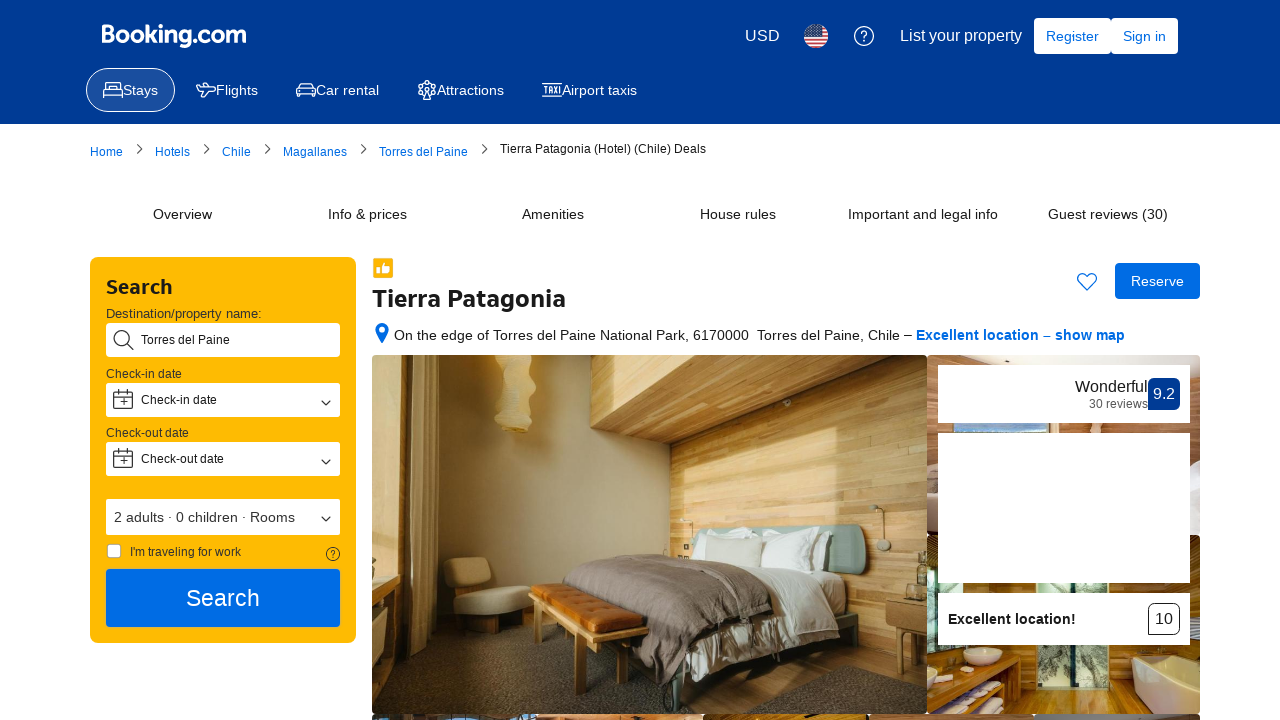

--- FILE ---
content_type: text/html; charset=UTF-8
request_url: https://www.booking.com/hotel/cl/tierra-patagonia.html?aid=2165448&no_rooms=1&group_adults=2&label=hotels-torres-del-paine
body_size: 1811
content:
<!DOCTYPE html>
<html lang="en">
<head>
    <meta charset="utf-8">
    <meta name="viewport" content="width=device-width, initial-scale=1">
    <title></title>
    <style>
        body {
            font-family: "Arial";
        }
    </style>
    <script type="text/javascript">
    window.awsWafCookieDomainList = ['booking.com'];
    window.gokuProps = {
"key":"AQIDAHjcYu/GjX+QlghicBgQ/7bFaQZ+m5FKCMDnO+vTbNg96AHqDSf7dyseAvxXfff+th73AAAAfjB8BgkqhkiG9w0BBwagbzBtAgEAMGgGCSqGSIb3DQEHATAeBglghkgBZQMEAS4wEQQMBbAhfC6rywEJSQLoAgEQgDvkSovwKw8drqzo35BraWInANBuiYC/Ydi42ZvWJEuM09r4GJbJcSPceJYTDcFO+WT1lARbyvQfSSoHfg==",
          "iv":"D549swCqogAABu2r",
          "context":"7aUY6He8ynXBKUSiipOebDX5uRQL8QjXUYZsr0WXr2Q4ZKxzgD9DJZH3xEY3++T9NchA6yL2H5SQHVtuqkhlO1po87JfJl5e+OOXGw1Z7JhJ7dj0tXLtRmCMljN3nEsD2gV2cL8SE4MusWkwr6B78gTMLi6x32pgIRaSJgLmKgbECOtkLTvnI5FZt/iPf0RNE7F2eYTT2gLyMTxcEF9eVr7cmo2rif1CFgkGi1MCiEgK/W+PRfvjouZsCh0q+nXBMbJyOW3PqUIfRq+oZSMiJ2NHBnVFb/q5tb5KJmJn2HY2yka6VMHoT6/AUVkZ7tH5DjJhUAark7/B8iZu9rJ1dc1Yv1BsReOutCKHeOGFwZOFqKQ="
};
    </script>
    <script src="https://d8c14d4960ca.337f8b16.us-east-2.token.awswaf.com/d8c14d4960ca/a18a4859af9c/f81f84a03d17/challenge.js"></script>
</head>
<body>
    <div id="challenge-container"></div>
    <script type="text/javascript">
        AwsWafIntegration.saveReferrer();
        AwsWafIntegration.checkForceRefresh().then((forceRefresh) => {
            if (forceRefresh) {
                AwsWafIntegration.forceRefreshToken().then(() => {
                    window.location.reload(true);
                });
            } else {
                AwsWafIntegration.getToken().then(() => {
                    window.location.reload(true);
                });
            }
        });
    </script>
    <noscript>
        <h1>JavaScript is disabled</h1>
        In order to continue, we need to verify that you're not a robot.
        This requires JavaScript. Enable JavaScript and then reload the page.
    </noscript>
</body>
</html>

--- FILE ---
content_type: text/javascript
request_url: https://cf.bstatic.com/psb/capla/static/js/195efcdb.f7bae744.chunk.js
body_size: 79663
content:
/*! For license information please see 195efcdb.f7bae744.chunk.js.LICENSE.txt */
(self["b-property-web-property-page__LOADABLE_LOADED_CHUNKS__"]=self["b-property-web-property-page__LOADABLE_LOADED_CHUNKS__"]||[]).push([["195efcdb","9bf5cd4f","232069f7","00f0620c","9aaba0cc","52b6b221","472c368d","ee3fb466","8d7bbf0b","9352ae19","8b4a3940","6d60dfbd","5475704e","f5fcd0d9","a68cdf99","c0a21107","6cf80650","4d63d73f","733aa60b","18b1581c","bf3fdce0","1aa97ea2","725ce9ca"],{"9e2f6208":(e,t,n)=>{"use strict";n.d(t,{g:()=>i});var r=n("abab1afe");var a=n("c44dcb0c");const i=e=>((e,t)=>e<1?null:e>=1&&e<2?{ratingAdjective:t.trans((0,r.t)("review_adj_bad")),a11yRatingAdjective:t.trans((0,r.t)("a11y_adjective_rating",{variables:{rating_adjective:"1"}}))}:e<3?{ratingAdjective:t.trans((0,r.t)("review_adj_very_poor")),a11yRatingAdjective:t.trans((0,r.t)("a11y_adjective_rating",{variables:{rating_adjective:"2"}}))}:e<4?{ratingAdjective:t.trans((0,r.t)("review_adj_poor")),a11yRatingAdjective:t.trans((0,r.t)("a11y_adjective_rating",{variables:{rating_adjective:"3"}}))}:e<5?{ratingAdjective:t.trans((0,r.t)("review_adj_disappointing")),a11yRatingAdjective:t.trans((0,r.t)("a11y_adjective_rating",{variables:{rating_adjective:"4"}}))}:e<6?{ratingAdjective:t.trans((0,r.t)("review_adj_average_passable")),a11yRatingAdjective:t.trans((0,r.t)("a11y_adjective_rating",{variables:{rating_adjective:"5"}}))}:e<7?{ratingAdjective:t.trans((0,r.t)("review_adj_pleasant")),a11yRatingAdjective:t.trans((0,r.t)("a11y_adjective_rating",{variables:{rating_adjective:"6"}}))}:e<8?{ratingAdjective:t.trans((0,r.t)("review_adj_good")),a11yRatingAdjective:t.trans((0,r.t)("a11y_adjective_rating",{variables:{rating_adjective:"7"}}))}:e<8.6?{ratingAdjective:t.trans((0,r.t)("review_adj_very_good")),a11yRatingAdjective:t.trans((0,r.t)("a11y_adjective_rating",{variables:{rating_adjective:"8"}}))}:e<9?{ratingAdjective:t.trans((0,r.t)("review_adj_fabulous")),a11yRatingAdjective:t.trans((0,r.t)("a11y_adjective_rating",{variables:{rating_adjective:"9"}}))}:e<9.5?{ratingAdjective:t.trans((0,r.t)("review_adj_superb")),a11yRatingAdjective:t.trans((0,r.t)("a11y_adjective_rating",{variables:{rating_adjective:"10"}}))}:e>=9.5?{ratingAdjective:t.trans((0,r.t)("review_adj_exceptional")),a11yRatingAdjective:t.trans((0,r.t)("a11y_adjective_rating",{variables:{rating_adjective:"11"}}))}:null)(e,(0,a.useI18n)())},d0989236:(e,t,n)=>{"use strict";n.d(t,{B:()=>i});var r=n("43a4d203"),a=n("dc6d28ff");function i(){const e=(0,a.getRequestContext)();return{get acceptHeader(){return e.getAcceptHeader()},get actionName(){return e.getActionName()},get affiliate(){return e.getAffiliate()},get basePageUrl(){return e.getBasePageUrl()},get body(){return e.getBody()},get bPlatformEnvironment(){return e.getBPlatformEnvironment()},get CDNOrigin(){return e.getCDNOrigin()},get CSPNonce(){return e.getCSPNonce()},get CSRFToken(){return e.getCSRFToken()},get currency(){return e.getCurrency()},get encryptedCommonOauthState(){return e.getEncryptedCommonOauthState()},get ETSerializedState(){return e.getETSerializedState()},get isInternalIp(){return e.isInternalIp()},get isInternalUser(){return e.isInternalUser()},get isLanding(){return e.isLanding()},get isNormalRequest(){return e.isNormalRequest()},get isRobotRequest(){return e.isRobotRequest()},get language(){return e.getLanguage()},get pageviewId(){return e.getPageviewId()},get partnerIdentity(){return e.getPartnerIdentity()},get publicPath(){return e.getPublicPath()},get sessions(){return e.getSessions()},get siteId(){return e.getSiteId()},get siteType(){return e.getSiteType()},get staffIdentity(){return e.getStaffIdentity()},get userAgent(){return e.getUserAgent()},get userIdentity(){return e.getUserIdentity()},get visitorCountry(){return e.getVisitorCountry()},get visitorCountryRegion(){return e.getVisitorCountryRegion()},get visitorIP(){return e.getVisitorIP()},get visitorUfi(){return e.getVisitorUfi()},get isCnDomain(){var t;return null===e||void 0===e||null===(t=e.getBasePageUrl())||void 0===t||null===(t=t.host)||void 0===t?void 0:t.endsWith("booking.cn")},get unpackedGuestAccessToken(){return e.getUnpackedGuestAccessToken()},get isLoggedIn(){var t;const n=null===(t=e.getUnpackedGuestAccessToken())||void 0===t?void 0:t.authenticatorAssuranceLevel;return!!n&&n>=r.AuthenticatorAssuranceLevel.AAL1}}}},"54bb4162":(e,t,n)=>{"use strict";n.d(t,{Z:()=>g});var r=n("ead71eb0"),a=n.n(r),i=n("6222292b"),o=n("abab1afe"),l=n("c44dcb0c"),s=n("8521b397"),c=n.n(s),u=n("69cfa14e");const d=new Set(["ad","ae","af","ag","ai","al","am","ao","aq","ar","as","at","au","aw","az","ba","bb","bd","be","bf","bg","bh","bi","bj","bl","bm","bn","bo","bq","br","bs","bt","bv","bw","by","bz","ca","cc","cd","cf","cg","ch","ci","ck","cl","cm","cn","co","cr","cu","cv","cw","cx","cy","cz","de","dj","dk","dm","do","dz","ec","ee","eg","eh","er","es","et","fi","fj","fk","fm","fo","fr","ga","gb","gd","ge","gf","gg","gh","gi","gl","gm","gn","gp","gq","gr","gs","gt","gu","gw","gy","hk","hm","hn","hr","ht","hu","id","ie","il","im","in","io","iq","ir","is","it","je","jm","jo","jp","ke","kg","kh","ki","km","kn","kp","kr","kw","ky","kz","la","lb","lc","li","lk","lr","ls","lt","lu","lv","ly","ma","mc","md","me","mf","mg","mh","mk","ml","mm","mn","mo","mp","mq","mr","ms","mt","mu","mv","mw","mx","my","mz","na","nc","ne","nf","ng","ni","nl","no","np","nr","nu","nz","om","pa","pe","pf","pg","ph","pk","pl","pm","pn","pr","ps","pt","pw","py","qa","re","ro","rs","ru","rw","sa","sb","sc","sd","se","sg","sh","si","sj","sk","sl","sm","sn","so","sr","ss","st","sv","sx","sy","sz","tc","td","tf","tg","th","tj","tk","tl","tm","tn","to","tr","tt","tv","tw","tz","ua","ug","um","us","uy","uz","va","vc","ve","vg","vi","vn","vu","wf","ws","xk","ye","yt","za","zm","zw"]);const v="b8d1620349",f="d838fb5f41",_="aea5eccb71",m="a787c7cca4",p=e=>{const{displayUsername:t,guestCountryCode:n,guestCountryName:r,showCountryName:i=!0,showCountryFlag:s=!0,showUsernameWithSubtitle:p}=e,g=(0,l.useI18n)(),h=(b=n)&&d.has(b)?b:null;var b;let E,y=r;if(h){const e=h.charAt(0).toUpperCase()+h.slice(1).toLowerCase();E=(0,u.hX)({setName:"images-flags",assetName:e})||"",r||(y=g.trans((0,o.t)("country",h,"name")))}return a().createElement(a().Fragment,null,p&&a().createElement("span",{className:c()({[m]:s})},t),s&&!!E&&a().createElement("img",{alt:i?y:"",src:E,className:v}),i&&!!y&&a().createElement("span",{className:c()(f,{[_]:s||!s&&p})},!s&&p?" - ":" ",y))},g=e=>{const{username:t,guestCountryCode:n,guestCountryName:r,avatarUrl:s,avatarColor:c,anonymous:u,showCountryName:d=!0,showCountryFlag:v=!0,showUsernameWithSubtitle:f,size:_}=e,m=(0,l.useI18n)(),g=u||!t?m.trans((0,o.t)("anonymous")):t;return a().createElement(i.AvatarBlock,{title:f?"":g,subtitle:a().createElement(p,{displayUsername:g,guestCountryCode:n,guestCountryName:r,showCountryName:d,showCountryFlag:v,showUsernameWithSubtitle:f}),avatar:{src:s,color:c||"constructive",text:(h=g,[...h][0]),attributes:{"aria-hidden":!s}},size:_});var h}},eb4e2738:(e,t,n)=>{"use strict";n.d(t,{Z:()=>S});var r=n("ead71eb0"),a=n.n(r),i=n("1d5b7a48"),o=n("a6b472cf"),l=n("6222292b"),s=n("abab1afe"),c=n("c44dcb0c");const u="THUMBNAILS",d="GALLERY",v="REVIEW_THUMBNAIL",f="REVIEW_PHOTO",_="GALLERY_CLOSE",m="THUMBNAIL_WITH_OVERLAY",p="NAVIGATE_FORWARD",g="NAVIGATE_BACK",h="d1b3e86ac7",b="bbd86c3e1a",E="ec9f0eafa4",y="fe12c26831",w="aa288b9eb5",T="f818d1c7d6",S=e=>{let{isMdot:t,photos:n,title:S,subtitle:k,trackThumbnailClicked:A}=e;const x=(0,c.useI18n)(),[N,C]=(0,r.useState)(!1),[I,O]=(0,r.useState)(0),R=(0,r.useRef)(null);if(!n||null===n||void 0===n||!n.length)return null;const L=t?72:80,D=n.slice(0,4),P=n.length-4,F=(e,t)=>{O(e),C(!0),A&&A(t)},M=x.trans((0,s.t)("a11y_ugc_web_gallery_open")),U=x.trans((0,s.t)("a11y_ugc_web_gallery_close")),B=x.trans((0,s.t)("a11y_ugc_web_gallery_next")),H=x.trans((0,s.t)("a11y_ugc_web_gallery_previous"));return a().createElement(a().Fragment,null,a().createElement("div",{className:h,"data-testid":u},null===D||void 0===D?void 0:D.map(((e,t)=>a().createElement(l.Actionable,{key:e.id,className:b,tagName:"div",onClick:()=>{P>0&&3===t?F(t):F(t,e.id)},attributes:{"aria-label":M}},P>0&&3===t&&a().createElement(l.Text,{className:E,variant:"strong_2",attributes:{"data-testid":m}},"+",P),a().createElement(l.Image,{src:e.src,width:L+"px",height:L+"px",attributes:{"data-testid":`${v}_${null===e||void 0===e?void 0:e.kind}`},alt:(null===e||void 0===e?void 0:e.altText)||void 0}))))),a().createElement(l.SheetContainer,{title:S,subtitle:k,closeAriaLabel:U,className:"BLOCK_PANEL_CLOSE",position:t?"fullScreen":"center",active:N,onCloseTrigger:()=>C(!1),size:"large",attributes:{"data-testid":d},closeAttributes:{"data-testid":_}},a().createElement(l.SliderContainer,{ref:R,variant:"content",previousButtonAriaLabel:H,nextButtonAriaLabel:B,defaultActiveIndex:I,isScrollEnabled:!0,className:y},n.map(((e,t)=>a().createElement("div",{key:e.id},0===t&&n.length>1&&a().createElement(l.Button,{className:w,variant:"elevated",rounded:!0,icon:i.default,onClick:()=>{var e;return null===(e=R.current)||void 0===e?void 0:e.navigateBack()},attributes:{"data-testid":g,"aria-label":H}}),a().createElement(l.Image,{src:e.src,contentMode:"fit",height:"75vh",attributes:{"data-testid":`${f}_${null===e||void 0===e?void 0:e.kind}`},alt:(null===e||void 0===e?void 0:e.altText)||void 0}),0===t&&n.length>1&&a().createElement(l.Button,{className:T,variant:"elevated",rounded:!0,icon:o.default,onClick:()=>{var e;return null===(e=R.current)||void 0===e?void 0:e.navigateForward()},attributes:{"data-testid":p,"aria-label":B}})))))))}},ec90689a:(e,t,n)=>{"use strict";n.d(t,{Z:()=>c});var r=n("ead71eb0"),a=n.n(r),i=n("6222292b"),o=n("abab1afe"),l=n("c44dcb0c"),s=n("9e2f6208");const c=e=>{const{score:t,scoreFormatted:n,size:c,alignment:u,variant:d,reviewCount:v,showRating:f,className:_,inline:m,isExternal:p,reviewCountFormatted:g}=e,h=(0,l.useI18n)(),b=(0,s.g)(t),{a11yRatingAdjective:E="",ratingAdjective:y=""}=b||{},w=(0,r.useMemo)((()=>n||(t>=10?"10":t<=0?"0":t.toFixed(1))),[t,n]),T=(0,r.useMemo)((()=>{if(v)return g||(p?h.trans((0,o.t)("extl_reviews_no_bcom_reviews",{variables:{total_num_reviews:v.toLocaleString(h.language)},num_exception:v})):h.trans((0,o.t)("m_pp_num_reviews_entry",{variables:{num_reviews:v.toLocaleString(h.language)},num_exception:v})))}),[p,v,h,g]);return a().createElement(i.ReviewScore,{className:_,score:w,scoreAriaLabel:h.trans((0,o.t)("a11y_rating_score_for_screenreader",{variables:{review_score_number:w}})),rating:f?y:void 0,reviewCount:T,ratingReviewAriaLabel:E,size:c,inline:m,alignment:u,variant:d})}},"29cae69f":(e,t,n)=>{"use strict";n.d(t,{Mz:()=>s,ej:()=>l,d8:()=>o});var r=n("dc6d28ff"),a=n("77a90307"),i=n("c66f4a5f");function o(e,t,n,o){if((0,a.C5)()){let a="";if(n){const e=new Date;e.setTime(e.getTime()+24*n*60*60*1e3),a="; expires="+e.toUTCString()}let i=(0,r.getRequestContext)().getBasePageUrl().hostname;var l;if("undefined"!==typeof o)i=null===(l=i.split("."))||void 0===l||null===(l=l.slice(-2))||void 0===l?void 0:l.join(".");document.cookie=e+"="+(t||"")+a+"; path=/; domain=."+i}else(0,i.ZK)("[setCookie] Function only works in client-side, don't use it in Server side rendering!")}function l(e){if((0,a.C5)()){const n=("; "+document.cookie).split("; "+e+"=");var t;if(2===n.length)return null===(t=n.pop())||void 0===t?void 0:t.split(";").shift()}else(0,i.ZK)("[getCookie] Function only works in client-side, don't use it in Server side rendering!")}function s(e){document.cookie=e+"=; Max-Age=-99999999;"}},"8cbf371c":(e,t,n)=>{"use strict";n.d(t,{Z:()=>a});var r=n("c44dcb0c");const a=function(){return(0,r.useI18n)().trans((0,r.t)("a11y_lp_spinner_loading_generic"))}},"5b81684f":(e,t,n)=>{"use strict";n.d(t,{EL:()=>l,Z2:()=>s,Z4:()=>o,le:()=>a,s7:()=>i});var r=n("017725b3");let a=function(e){return e[e.APARTMENT=201]="APARTMENT",e[e.GUEST_ACCOMMODATION=202]="GUEST_ACCOMMODATION",e[e.HOSTEL=203]="HOSTEL",e[e.HOTEL=204]="HOTEL",e[e.MOTEL=205]="MOTEL",e[e.RESORT=206]="RESORT",e[e.RESIDENCE=207]="RESIDENCE",e[e.BED_AND_BREAKFAST=208]="BED_AND_BREAKFAST",e[e.RYOKAN=209]="RYOKAN",e[e.FARM_STAY=210]="FARM_STAY",e[e.HOLIDAY_PARK=212]="HOLIDAY_PARK",e[e.VILLA=213]="VILLA",e[e.CAMPING=214]="CAMPING",e[e.BOAT=215]="BOAT",e[e.GUEST_HOUSE=216]="GUEST_HOUSE",e[e.UNCERTAIN=217]="UNCERTAIN",e[e.INN=218]="INN",e[e.APART_HOTEL=219]="APART_HOTEL",e[e.HOLIDAY_HOME=220]="HOLIDAY_HOME",e[e.LODGE=221]="LODGE",e[e.HOMESTAY=222]="HOMESTAY",e[e.COUNTRY_HOUSE=223]="COUNTRY_HOUSE",e[e.TENTED_CAMP=224]="TENTED_CAMP",e[e.CAPSULE_HOTEL=225]="CAPSULE_HOTEL",e[e.LOVE_HOTEL=226]="LOVE_HOTEL",e[e.RIAD=227]="RIAD",e[e.CHALET=228]="CHALET",e[e.CONDO=229]="CONDO",e[e.COTTAGE=230]="COTTAGE",e[e.JAPANESE_STYLE_BUSINESS_HOTEL=231]="JAPANESE_STYLE_BUSINESS_HOTEL",e[e.GITE=232]="GITE",e[e.SANATORIUM=233]="SANATORIUM",e[e.CRUISE=234]="CRUISE",e[e.STUDENT_ACCOMMODATION=235]="STUDENT_ACCOMMODATION",e}({});const i={[r.leS.APARTHOTEL]:a.APART_HOTEL,[r.leS.APARTMENT]:a.APARTMENT,[r.leS.BED_AND_BREAKFAST]:a.BED_AND_BREAKFAST,[r.leS.BOAT]:a.BOAT,[r.leS.CAMPING]:a.CAMPING,[r.leS.CAPSULE_HOTEL]:a.CAPSULE_HOTEL,[r.leS.CHALET]:a.CHALET,[r.leS.CONDO]:a.CONDO,[r.leS.COTTAGE]:a.COTTAGE,[r.leS.COUNTRY_HOUSE]:a.COUNTRY_HOUSE,[r.leS.CRUISE]:a.CRUISE,[r.leS.FARM_STAY]:a.FARM_STAY,[r.leS.GITE]:a.GITE,[r.leS.GUEST_ACCOMMODATION]:a.GUEST_ACCOMMODATION,[r.leS.GUEST_HOUSE]:a.GUEST_HOUSE,[r.leS.HOLIDAY_HOME]:a.HOLIDAY_HOME,[r.leS.HOLIDAY_PARK]:a.HOLIDAY_PARK,[r.leS.HOMESTAY]:a.HOMESTAY,[r.leS.HOSTEL]:a.HOSTEL,[r.leS.HOTEL]:a.HOTEL,[r.leS.INN]:a.INN,[r.leS.JAPANESE_STYLE_BUSINESS_HOTEL]:a.JAPANESE_STYLE_BUSINESS_HOTEL,[r.leS.LODGE]:a.LODGE,[r.leS.LOVE_HOTEL]:a.LOVE_HOTEL,[r.leS.MOTEL]:a.MOTEL,[r.leS.NO_ACCOMMODATION_TYPE]:a.UNCERTAIN,[r.leS.RESIDENCE]:a.RESIDENCE,[r.leS.RESORT]:a.RESORT,[r.leS.RIAD]:a.RIAD,[r.leS.RYOKAN]:a.RYOKAN,[r.leS.SANATORIUM]:a.SANATORIUM,[r.leS.STUDENT_ACCOMMODATION]:a.STUDENT_ACCOMMODATION,[r.leS.TENTED_CAMP]:a.TENTED_CAMP,[r.leS.UNCERTAIN]:a.UNCERTAIN,[r.leS.VILLA]:a.VILLA},o=[a.APARTMENT,a.VILLA,a.APART_HOTEL,a.HOLIDAY_HOME,a.CHALET,a.CONDO,a.COTTAGE,a.GITE],l=[a.BED_AND_BREAKFAST,a.RYOKAN,a.FARM_STAY,a.HOLIDAY_PARK,a.CAMPING,a.BOAT,a.GUEST_HOUSE,a.HOMESTAY,a.COUNTRY_HOUSE,a.TENTED_CAMP,a.RIAD],s=[...o,...l]},"43bedd84":(e,t,n)=>{"use strict";n.d(t,{p:()=>r});const r="Booking.com"},caa1002d:(e,t,n)=>{"use strict";n.d(t,{Z:()=>S});var r=n("3d054e81"),a=n("ead71eb0"),i=n.n(a),o=n("54bb4162"),l=n("eb4e2738"),s=n("92a733f9"),c=n("8d7fb0c5"),u=n("88a09b03"),d=n("cac51f6a"),v=n("e3e7df99"),f=n("6222292b"),_=n("abab1afe"),m=n("c44dcb0c"),p=n("45ca3fbe"),g=n("88bf1a24"),h=n("354fcb09"),b=n("719d50d8"),E=n("686f3b7e"),y=n("c520ddab");const w="b38679b5c6",T="b5d2738840",S=e=>{const{date:t,title:n,positiveText:S,negativeText:k,guestDetails:A,reviewScore:x,stayInfo:N,translatable:C,direction:I,reviewPhotos:O,partnerReply:R,reviewVotes:L,isPendingReview:D,isSuppressed:P=!1,reviewEditUrl:F,propertyName:M,onClickModerationProcess:U}=e,B=(0,m.useI18n)(),H=(0,a.useRef)(null),[V,j]=(0,y.M)({title:n,positiveText:S,negativeText:k,direction:I},C);function G(){return P||!n?null:i().createElement(f.Text,{variant:"headline_3",tagName:"h4",attributes:{"data-testid":"review-title"},mixin:{margin:0},className:(0,g.m)(V.current.direction)},V.current.title)}function z(){return i().createElement("div",{"data-testid":"review-score"},i().createElement(f.ReviewScore,{score:x,scoreAriaLabel:B.trans((0,_.t)("a11y_rating_score_for_screenreader",{variables:{review_score_number:x}})),alignment:"end",className:T}))}function Y(){return C&&(0,y.Q)({positiveText:S,negativeText:k})?i().createElement("div",{"data-testid":"review-translation-handle",ref:H},i().createElement(c.Z,{provider:null===V||void 0===V?void 0:V.current.provider,translationState:V.viewState,showOriginalHandler:()=>{j(p.H.ORIGINAL),setTimeout((()=>{var e;return null===(e=H.current)||void 0===e||null===(e=e.querySelector("button"))||void 0===e?void 0:e.focus()}),200)},showTranslationHandler:()=>{j(p.H.TRANSLATED)}})):null}function W(){return N?i().createElement(v.n,N):null}function Z(){var e;return O&&null!==O&&void 0!==O&&null!==(e=O.photos)&&void 0!==e&&e.length?i().createElement("div",{"data-testid":"review-photos"},i().createElement(l.Z,O)):null}function q(){if(!D||!M)return null;const e=B.trans((0,_.t)("review_thanks_for_your_patience_name",{variables:{property_name:M,user_first_name:A.username}})),t=B.trans((0,_.t)("review_thanks_for_your_patience_nameless",{variables:{property_name:M}})),n=A.anonymous?t:e,r=i().createElement(m.Trans,{tag:"review_thanks_for_your_patience_subheader",variables:{num:"",start_link:"<0>",end_link:"</0>"},components:[i().createElement(f.Link,{onClick:U,key:"pendingModerationModalLink",attributes:{"aria-label":B.trans((0,_.t)("a11y_ugc_web_mdot_guidelines_open"))}})],num_exception:1});return i().createElement("div",{"data-testid":"review-pending-moderation"},i().createElement(f.Title,{title:n,variant:"headline_3",subtitle:r}),i().createElement(f.Divider,{className:w}))}function $(){if(!(0,y.Q)({positiveText:S,negativeText:k})||!L)return null;const{anonymous:e,username:t}=A,n=e||!t?B.trans((0,_.t)("anonymous")):t,a=A.guestCountryName;return i().createElement("div",{"data-testid":"review-vote"},i().createElement(s.Z,(0,r.Z)({},L,{guestName:n,countryName:a})))}function K(){return F?i().createElement(f.Stack,{alignItems:"end"},i().createElement(h.Z,{editUrl:F})):null}return i().createElement("div",{"data-testid":"review","aria-label":B.trans((0,_.t)("a11y_ugc_review_card_item")),role:"group"},i().createElement(q,null),i().createElement(K,null),i().createElement(f.Grid,null,i().createElement(f.Grid.Column,{size:3,attributes:{role:"group","aria-label":B.trans((0,_.t)("a11y_ugc_review_card_reviewer"))}},i().createElement(f.Stack,{gap:4},i().createElement("div",{"data-testid":"review-avatar"},i().createElement(o.Z,A)),i().createElement(W,null))),i().createElement(f.Grid.Column,{size:9,attributes:{role:"group","aria-label":B.trans((0,_.t)("a11y_ugc_review_card_review"))}},i().createElement("div",null,i().createElement(f.Stack,{gap:4},i().createElement(f.Grid,{bleed:!0},i().createElement(f.Grid.Column,{size:11},i().createElement(d.u,{date:t}),i().createElement(G,null)),i().createElement(f.Grid.Column,{size:1},i().createElement(z,null))),P?i().createElement(i().Fragment,null,i().createElement(b.l,{text:B.trans((0,_.t)("comp_hidden_review_copy_tab"))})):i().createElement(i().Fragment,null,i().createElement(E.k,{positiveText:V.current.positiveText,negativeText:V.current.negativeText,direction:V.current.direction}),i().createElement(Y,null),i().createElement(Z,null),i().createElement(u.E,{text:null===R||void 0===R?void 0:R.text,textCutoff:null===R||void 0===R?void 0:R.textCutoff,direction:null===R||void 0===R?void 0:R.direction,isHotel:null===R||void 0===R?void 0:R.isHotel,trackPartnerReplyClick:null===R||void 0===R?void 0:R.trackPartnerReplyClick}),i().createElement(f.Stack.Item,{alignSelf:"end"},i().createElement($,null))))))))}},"34f29f65":(e,t,n)=>{"use strict";n.d(t,{Z:()=>b});var r=n("3d054e81"),a=n("ead71eb0"),i=n.n(a),o=n("6222292b"),l=n("c44dcb0c"),s=n("abab1afe"),c=n("2f7c7336"),u=n("e7547f91");const d="c831f58d84",v="beeff2ed08",f="eb77afc682",_="e93bbe05e2";var m=n("69cfa14e");const p=e=>{let{onChange:t,options:n,label:r,name:d,variant:v,limit:f,value:p,showMoreLessClicked:g}=e;const[h,b]=(0,a.useState)(!1),[E,y]=(0,a.useState)(n),[w,T]=(0,a.useState)(""),[S,k]=(0,a.useState)(p),A=(0,l.useI18n)();let x;const N=(0,a.useCallback)((e=>{null!==e&&void 0!==e&&e.value&&(k(e.value),t({value:e.value,name:e.name}))}),[t]);switch((0,a.useEffect)((()=>{p!==S&&k(p)}),[p]),v){case"checkbox":x=i().createElement(o.InputCheckboxGroup,{name:d,label:r,value:S,onChange:N,attributes:{"data-testid":d}},i().createElement(o.Stack,{gap:2},E.map((e=>i().createElement(o.InputCheckbox,{key:e.name+"-"+e.value,value:e.value,label:e.label,name:e.name,disabled:e.disabled})))));break;case"radio":x=i().createElement(o.InputRadioGroup,{name:d,label:r,value:S,onChange:N,attributes:{"data-testid":d}},i().createElement(o.Stack,{gap:2},E.map((e=>i().createElement(o.InputRadio,{key:e.name,value:e.value,label:e.label,name:e.name,disabled:e.disabled})))));break;case"select_language":const e=E.map((e=>({text:e.label,value:e.value,disabled:null===e||void 0===e?void 0:e.disabled,iconDetail:null===e||void 0===e?void 0:e.iconDetail}))),t=e.find((e=>e.value===w));let n;const a=null===t||void 0===t?void 0:t.iconDetail;if(t&&a){const e=a.charAt(0).toUpperCase()+a.charAt(1).toLowerCase(),r=(0,m.hX)({setName:"images-flags",assetName:e})||"";n=i().createElement("img",{alt:t.text,src:r})}x=i().createElement(o.InputSelect,{label:r,name:d,options:e,value:S,onChange:e=>{T(e.value.trim()),N(e)},inputAttributes:{"data-testid":d},startIcon:n,className:_});break;default:const l=E.map((e=>({text:e.label,value:e.value,disabled:null===e||void 0===e?void 0:e.disabled})));x=i().createElement(o.InputSelect,{label:r,name:d,value:S,options:l,onChange:N,inputAttributes:{"data-testid":d}})}(0,a.useEffect)((()=>{y(h||!f?n:n.slice(0,f))}),[f,n,h]);const C=h?A.trans((0,s.t)("m_ugc_review_lang_show_less")):A.trans((0,s.t)("m_ugc_review_lang_show_more")),I=i().createElement(o.Icon,{svg:h?i().createElement(c.default,null):i().createElement(u.default,null),size:"small"}),O=(0,a.useCallback)((()=>{b(!h),g&&!h&&g()}),[h]);return i().createElement(i().Fragment,null,x,!!f&&f<n.length&&i().createElement(o.Button.Aligner,{alignment:"start"},i().createElement(o.Button,{text:C,variant:"tertiary",icon:I,iconPosition:"end",onClick:O})))};var g=n("8521b397"),h=n.n(g);const b=e=>{let{alignment:t,filters:n,onChange:o,showMoreLessClicked:l}=e;const s="horizontal"===t?v:f,c=(0,a.useCallback)((e=>{const t=n.map((t=>t.name===e.name?{...t,value:e.value}:t));o(e,t)}),[n,o]);return i().createElement("div",{className:h()(d,s)},n.map((e=>i().createElement(p,(0,r.Z)({},e,{key:e.name,onChange:c,showMoreLessClicked:l})))))}},"709bd459":(e,t,n)=>{"use strict";n.d(t,{Z:()=>S});var r=n("3d054e81"),a=n("ead71eb0"),i=n.n(a),o=n("eb4e2738"),l=n("92a733f9"),s=n("8d7fb0c5"),c=n("cac51f6a"),u=n("719d50d8"),d=n("6222292b"),v=n("abab1afe"),f=n("c44dcb0c"),_=n("54bb4162"),m=n("45ca3fbe"),p=n("88bf1a24"),g=n("88a09b03"),h=n("354fcb09"),b=n("686f3b7e"),E=n("c520ddab"),y=n("e3e7df99");const w="f3923ce253",T="cae583da56",S=e=>{const{date:t,title:n,positiveText:a,negativeText:S,guestDetails:k,reviewScore:A,stayInfo:x,translatable:N,direction:C,reviewPhotos:I,partnerReply:O,reviewVotes:R,isPendingReview:L,isSuppressed:D=!1,reviewEditUrl:P,propertyName:F,onClickModerationProcess:M}=e,U=(0,f.useI18n)(),[B,H]=(0,E.M)({title:n,positiveText:a,negativeText:S,direction:C},N),V={...k,reviewScore:A};function j(){return D||!n?null:i().createElement(d.Text,{variant:"strong_1","data-testid":"review-title",className:(0,p.m)(B.current.direction),attributes:{"data-testid":"review-title"}},B.current.title)}function G(){return i().createElement("div",{className:w,"data-testid":"review-avatar"},i().createElement(_.Z,V),i().createElement("div",{"data-testid":"review-score"},i().createElement(d.ReviewScore,{score:A,scoreAriaLabel:U.trans((0,v.t)("a11y_rating_score_for_screenreader",{variables:{review_score_number:A}}))})))}function z(){return N&&(0,E.Q)({positiveText:a,negativeText:S})?i().createElement("div",{"data-testid":"review-translation-handle"},i().createElement(s.Z,{provider:null===B||void 0===B?void 0:B.current.provider,translationState:B.viewState,showOriginalHandler:()=>H(m.H.ORIGINAL),showTranslationHandler:()=>H(m.H.TRANSLATED)})):null}function Y(){return x?i().createElement(y.n,(0,r.Z)({},x,{isMdot:!0})):null}function W(){var e;return I&&null!==I&&void 0!==I&&null!==(e=I.photos)&&void 0!==e&&e.length?i().createElement("div",{"data-testid":"review-photos"},i().createElement(o.Z,I)):null}function Z(){return(0,E.Q)({positiveText:a,negativeText:S})&&R?i().createElement("div",{"data-testid":"review-vote"},i().createElement(l.Z,R)):null}function q(){return i().createElement(d.Grid,{bleed:!0},i().createElement(d.Grid.Column,{size:P?10:12},i().createElement(c.u,{date:t}),i().createElement(j,null)),!!P&&i().createElement(d.Grid.Column,{size:2},i().createElement(d.Stack,{alignItems:"end"},i().createElement(h.Z,{editUrl:P}))))}function $(){if(!L||!F)return null;const e=U.trans((0,v.t)("review_thanks_for_your_patience_name",{variables:{property_name:F,user_first_name:k.username}})),t=U.trans((0,v.t)("review_thanks_for_your_patience_nameless",{variables:{property_name:F}})),n=k.anonymous?t:e,r=i().createElement(f.Trans,{tag:"review_thanks_for_your_patience_subheader",variables:{num:"",start_link:"<0>",end_link:"</0>"},components:[i().createElement(d.Link,{onClick:M,key:"pendingModerationModalLink",attributes:{"aria-label":U.trans((0,v.t)("a11y_ugc_web_mdot_guidelines_open"))}})],num_exception:1});return i().createElement("div",{"data-testid":"review-pending-moderation"},i().createElement(d.Title,{title:n,variant:"headline_3",subtitle:r}),i().createElement(d.Divider,{className:T}))}return i().createElement("div",{"data-testid":"review"},i().createElement(d.Stack,{gap:4},i().createElement($,null),i().createElement(G,null),i().createElement(q,null),D?i().createElement(i().Fragment,null,i().createElement(u.l,{text:U.trans((0,v.t)("comp_hidden_review_copy_tab"))}),i().createElement(Y,null)):i().createElement(i().Fragment,null,i().createElement(b.k,{positiveText:B.current.positiveText,negativeText:B.current.negativeText,direction:B.current.direction}),i().createElement(z,null),i().createElement(W,null),i().createElement(Y,null),i().createElement(g.E,{text:null===O||void 0===O?void 0:O.text,textCutoff:null===O||void 0===O?void 0:O.textCutoff,direction:null===O||void 0===O?void 0:O.direction,isHotel:null===O||void 0===O?void 0:O.isHotel,trackPartnerReplyClick:null===O||void 0===O?void 0:O.trackPartnerReplyClick}),i().createElement(d.Stack.Item,{alignSelf:"end"},i().createElement(Z,null)))))}},fd27dd1e:(e,t,n)=>{"use strict";n.d(t,{Z:()=>_});var r=n("3d054e81"),a=n("ead71eb0"),i=n.n(a),o=n("6222292b"),l=n("abab1afe"),s=n("c44dcb0c"),c=n("24fc8bce"),u=n("d1c75c46");const d="b6721bcf0a",v="cb6028d5e7";const f=function(e){let{reviewSubscores:t,legend:n}=e;return i().createElement(o.Stack,{gap:2},i().createElement(o.Stack.Item,null,t.map((e=>i().createElement(o.Grid,{key:e.label,gap:4,align:"center",mixin:{marginBlockEnd:1}},i().createElement(o.GridColumn,{size:5},(0,c.id)(e.label,e.variant,(null===n||void 0===n?void 0:n.higher)??(null===n||void 0===n?void 0:n.lower))),i().createElement(o.GridColumn,{size:5},i().createElement(o.ScoreBar,{value:e.value,variant:(0,c.fM)(e.variant),labelStart:"",labelEnd:""})),i().createElement(o.GridColumn,{size:2,className:v},e.score))))),i().createElement(o.Stack.Item,null,i().createElement(u.Z,(0,r.Z)({},n,{alignStart:!0}))))};const _=function(e){let{reviewSubscores:t,legend:n,isReviewSummaryExpRunning:a}=e;const v=(0,s.useI18n)().trans((0,l.t)("a11y_ugc_desktop_categories_hint"));function _(){const e=t.length%3;let r=8;return 1===e?r=4:2===e&&(r=void 0),i().createElement(o.Grid.Column,{size:4,offset:r,attributes:{"aria-hidden":!0}},i().createElement(u.Z,n))}return i().createElement("div",{role:"group","aria-label":v},a?i().createElement(f,{reviewSubscores:t,legend:n}):i().createElement(i().Fragment,null,i().createElement("div",{className:d,"data-testid":"ReviewSubscoresDesktop"},i().createElement(o.Text,{variant:"strong_1",tagName:"h3"},i().createElement(s.Trans,{tag:"d_review_tab_categories"}))),i().createElement(o.Grid,null,t.map((e=>i().createElement(o.Grid.Column,{size:4,key:e.label},i().createElement(c.ZP,(0,r.Z)({},e,{iconAriaLabel:(null===n||void 0===n?void 0:n.higher)??(null===n||void 0===n?void 0:n.lower)}))))),i().createElement(_,null))))}},"1906b13a":(e,t,n)=>{"use strict";n.d(t,{Z:()=>E});var r=n("3d054e81"),a=n("ead71eb0"),i=n.n(a),o=n("bd1d8d26"),l=n("6222292b"),s=n("abab1afe"),c=n("c44dcb0c"),u=n("a8577192"),d=n("ef0aef99");const v=e=>{const{id:t,name:n,onChange:r,isSelected:o=!1,forceDeselect:s}=e,[c,v]=(0,a.useState)(o);return(0,a.useEffect)((()=>{o!==c&&v(o)}),[o]),(0,a.useEffect)((()=>{s&&v(!1)}),[s]),i().createElement(l.Chip,{label:n,name:n,value:t.toString(),checked:c,icon:c?i().createElement(u.default,null):i().createElement(d.default,null),attributes:{"data-testid":"topic-filter-component",role:"button","aria-pressed":c},inputAttributes:{"data-testid":"topic-filter-input"},onChange:t=>{v(!c),t.value&&r&&r({...e,isSelected:t.checked})}})};var f=n("af1e2b38");const _="a12906d86d",m="ae9005990d",p="ab33b394e5",g="f9a8f0dd46",h="d79f84c38f",b="fd391c65bc",E=e=>{let{topics:t,onChange:n,useLimit:u=!1,limit:d=5,isExtendable:E=!1,titleVariant:y="strong_1",initialTextSearchValue:w="",forceDeselectAll:T,forceShowTextSearch:S=!1,onSearch:k,onTextSearchChange:A,magnifyingGlassClicked:x,showMoreClicked:N,clearText:C,columnGap:I=2}=e;const[O,R]=(0,a.useState)(!1),[L,D]=(0,a.useState)(!!w.length),[P,F]=(0,a.useState)(w),M=(0,c.useI18n)(),{isMDOT:U}=(0,f.Z6)(),B=!u||O?t:t.slice(0,d),H=M.trans((0,s.t)("ugc_d_hp_reviews_select_topics")),V=O?M.trans((0,s.t)("d_review_tab_show_less")):M.trans((0,s.t)("d_review_tab_show_more"));(0,a.useEffect)((()=>{w!==P&&F(w)}),[w]),(0,a.useEffect)((()=>{if(L&&!P.length){const e=document.getElementById("searchTextInput");null===e||void 0===e||e.focus(),null!==e&&void 0!==e&&e.scrollIntoView&&e.scrollIntoView({behavior:"smooth",block:"nearest",inline:"center"})}}),[L,P]),(0,a.useEffect)((()=>{C&&F("")}),[C]);return i().createElement("div",{onClick:e=>{e.stopPropagation()},role:"group","aria-label":H},!!B.length&&i().createElement("div",{className:b},"strong_1"===y?i().createElement(l.Title,{variant:y,title:H,titleTagName:"h3"}):i().createElement(l.Text,{variant:y},H)),i().createElement(l.Stack,{direction:"column",gap:I},i().createElement(l.Stack,{direction:"row",gap:2,attributes:{role:"group","aria-label":H}},B.map((e=>i().createElement(v,(0,r.Z)({},e,{key:e.id,onChange:n,forceDeselect:T})))),E&&i().createElement(i().Fragment,null,!(L||S)&&i().createElement(l.Button,{className:_,size:"medium",variant:"secondary-neutral",icon:i().createElement(o.default,null),onClick:()=>{x&&x(),D(!L)},attributes:{"data-testid":"topic-filters-text-search-toggle","aria-label":M.trans((0,s.t)("a11y_ugc_review_list_magnifying_glass"))}}),u&&!!B.length&&i().createElement(l.Button,{className:m,size:"medium",variant:"tertiary-neutral",text:V,onClick:()=>{N&&!O&&N(),R(!O)},attributes:{"data-testid":"topic-filters-show-more-toggle"}}))),E&&(L||S)&&i().createElement("div",{className:p},i().createElement(l.InputText,{name:"searchTextInput",id:"searchTextInput",className:g,value:P,onChange:e=>{const t=e.value.trim();A&&t!==P.trim()&&A({...e,value:t}),F(e.value)},clearButtonVisibility:"on-edit",clearButtonAriaLabel:M.trans((0,s.t)("a11y_reviews_search_clear_label")),startSlot:U&&i().createElement(l.Icon,{svg:o.default}),inputAttributes:{"data-testid":"topic-filters-text-search-input","aria-label":M.trans((0,s.t)("a11y_ugc_review_list_search_box"))}}),!U&&i().createElement(l.Button,{size:"medium",variant:"primary",text:M.trans((0,s.t)("ugc_review_tab_search_reviews_cta")),className:h,onClick:()=>{k&&k(P.trim())}}))))}},fef467d7:(e,t,n)=>{"use strict";n.d(t,{Y:()=>r,n:()=>a});const r={VOTE_HELPFUL:"VOTE_HELPFUL",VOTE_NOT_HELPFUL:"VOTE_NOT_HELPFUL"},a={HELPFUL:"helpful",NOT_HELPFUL:"notHelpful",DEFAULT:"default"}},"92a733f9":(e,t,n)=>{"use strict";n.d(t,{Z:()=>_});var r=n("ead71eb0"),a=n.n(r),i=n("81fdf82e"),o=n("65ce22db"),l=n("6222292b"),s=n("abab1afe"),c=n("c44dcb0c"),u=n("fef467d7");const d="c347ce0d41",v="aa5eb2c7d4",f="a2a5c6c692",_=e=>{let{helpfulVoteCount:t,voteVariant:n="default",guestName:r,countryName:_,onVote:m}=e;const p=(0,c.useI18n)(),g=p.trans((0,s.t)("review_helpful_vote_button_confirmed")),h=p.trans((0,s.t)("ugcx_reviews_not_helpful"));let b,E;r&&_&&(b=p.trans((0,s.t)("a11y_srx_mark_review_helpful",{variables:{reviewer_name:r,reviewer_country:_}})),E=p.trans((0,s.t)("a11y_srx_mark_review_not_helpful",{variables:{reviewer_name:r,reviewer_country:_}})));const y=e=>{m&&m(e)};function w(){const e=p.trans((0,s.t)("ugcx_reviews_you_voted_helpful_not",{variables:{start_bold:"",end_bold:""}}));return a().createElement(l.Text,{className:f,color:"neutral_alt",variant:"body_2"},a().createElement(l.Icon,{svg:i.default}),e)}function T(){const e=p.trans((0,s.t)("review_helpful_vote_you_bold",{variables:{start_bold:"",end_bold:""}})),n=p.trans((0,s.t)("review_helpful_vote_you_and_others_bold",{num_exception:1,variables:{start_bold:"",end_bold:"",number_people:String(t)}})),r=t&&t>0?n:e;return a().createElement(l.Text,{className:f,color:"neutral_alt",variant:"body_2"},a().createElement(l.Icon,{svg:o.default}),r)}function S(){const e=p.trans((0,s.t)("review_helpful_vote_number_people_bold",{num_exception:1,variables:{start_bold:"",end_bold:"",number_people:String(t)}}));return a().createElement("div",{className:v},!!t&&t>0&&a().createElement(l.Text,{color:"neutral_alt",variant:"body_2"},e),a().createElement("div",{className:d},a().createElement(l.Button.Aligner,{alignment:"start"},a().createElement(l.Button,{text:g,icon:o.default,iconPosition:"start",variant:"tertiary",type:"button",size:"medium",onClick:()=>y("helpful"),attributes:{"data-testid":u.Y.VOTE_HELPFUL,"aria-label":b}})),a().createElement(l.Button.Aligner,{alignment:"start"},a().createElement(l.Button,{text:h,icon:i.default,iconPosition:"start",variant:"tertiary",type:"button",size:"medium",onClick:()=>y("notHelpful"),attributes:{"data-testid":u.Y.VOTE_NOT_HELPFUL,"aria-label":E}}))))}switch(n){case"helpful":return a().createElement(T,null);case"notHelpful":return a().createElement(w,null);default:return a().createElement(S,null)}}},"8d7fb0c5":(e,t,n)=>{"use strict";n.d(t,{Z:()=>h});var r,a=n("ead71eb0"),i=n.n(a),o=n("96f91419"),l=n.n(o),s=n("6222292b"),c=(n("abab1afe"),n("c44dcb0c"));function u(){return u=Object.assign?Object.assign.bind():function(e){for(var t=1;t<arguments.length;t++){var n=arguments[t];for(var r in n)({}).hasOwnProperty.call(n,r)&&(e[r]=n[r])}return e},u.apply(null,arguments)}const d=e=>a.createElement("svg",u({xmlns:"http://www.w3.org/2000/svg",width:80,height:14,style:{position:"relative",top:4}},e),r||(r=a.createElement("g",{fill:"none",fillRule:"evenodd"},a.createElement("path",{fill:"#757575",d:"M31.463 1.344a1.21 1.21 0 1 1 2.42 0 1.21 1.21 0 1 1-2.42 0m-19.86 7.545c-1.043 0-1.767-.828-1.767-2.01 0-1.183.724-2.01 1.766-2.01 1.049 0 1.782.827 1.782 2.01 0 1.202-.718 2.01-1.782 2.01zm0-5.786c-2.205 0-3.806 1.588-3.806 3.776s1.6 3.777 3.805 3.777c2.213 0 3.82-1.59 3.82-3.777s-1.607-3.776-3.82-3.776zM29.12 7.068a1.8 1.8 0 0 0-.29-.406l-.066-.07.07-.068q.153-.16.304-.38l1.946-2.893h-2.361L27.26 5.514q-.124.182-.5.182h-.333V1.42c0-.855-.532-.972-1.108-.972h-.986v10.097h2.094v-3.03h.197c.238 0 .4.028.475.157l1.154 2.18c.322.591.645.692 1.249.692h1.604l-1.194-1.976zm10.16-3.982c-1.065 0-1.743.473-2.125.873l-.126.129-.046-.175c-.111-.428-.488-.664-1.056-.664h-.938l.006 7.293h2.079V7.18c0-.328.043-.613.13-.874.231-.787.876-1.277 1.683-1.277.649 0 .902.343.902 1.228v3.176c0 .755.35 1.109 1.105 1.109h.99l-.004-4.639c0-1.843-.899-2.817-2.6-2.817m-6.582.166h-.985l.007 5.639h-.001v1.652h1.051l.037.002.491-.002h.487v-.003h.003l.004-6.181c0-.746-.357-1.107-1.094-1.107m-12.93 5.637C18.726 8.89 18 8.061 18 6.88c0-1.183.726-2.01 1.768-2.01 1.046 0 1.78.827 1.78 2.01 0 1.202-.717 2.01-1.78 2.01zm0-5.786c-2.207 0-3.808 1.588-3.808 3.776s1.601 3.777 3.808 3.777c2.211 0 3.82-1.59 3.82-3.777s-1.609-3.776-3.82-3.776m26.496 5.466c-1.137 0-1.541-.992-1.541-1.921 0-.41.103-1.744 1.431-1.744.66 0 1.54.19 1.54 1.812 0 1.531-.778 1.853-1.43 1.853m2.51-5.337c-.395 0-.699.158-.85.445l-.058.111-.097-.083c-.335-.29-.937-.635-1.913-.635-1.944 0-3.253 1.46-3.253 3.632 0 2.17 1.354 3.687 3.292 3.687.661 0 1.184-.154 1.599-.469l.16-.12v.202c0 .975-.63 1.513-1.772 1.513a4.2 4.2 0 0 1-1.398-.258c-.44-.133-.699-.024-.878.418l-.165.41-.233.596.145.077c.73.388 1.681.62 2.542.62 1.77 0 3.836-.907 3.836-3.458l.008-6.688h-.966zM3.86 8.806l-1.693-.002V6.781c.001-.433.169-.657.538-.709H3.86c.824 0 1.356.52 1.356 1.36 0 .862-.519 1.373-1.356 1.374M2.168 3.349zv-.533c0-.466.197-.688.63-.716h.866c.743 0 1.187.444 1.187 1.187 0 .568-.304 1.23-1.16 1.23H2.169V3.348zm3.854 2.018-.306-.171.267-.229c.311-.267.832-.867.832-1.905 0-1.587-1.232-2.611-3.137-2.611H1.256A1.06 1.06 0 0 0 .234 1.499v9.008H3.72c2.118 0 3.487-1.153 3.487-2.938 0-.962-.443-1.784-1.186-2.202z"}),a.createElement("path",{fill:"#B0B0B0",d:"M50.556 9.413a1.21 1.21 0 1 1 2.419 0 1.21 1.21 0 1 1-2.42 0zm13.823-.524c-1.042 0-1.768-.828-1.768-2.01 0-1.183.726-2.01 1.768-2.01 1.046 0 1.78.827 1.78 2.01 0 1.202-.717 2.01-1.78 2.01m0-5.786c-2.206 0-3.807 1.588-3.807 3.776s1.6 3.777 3.807 3.777c2.211 0 3.82-1.59 3.82-3.777s-1.609-3.776-3.82-3.776m13.106.007c-.862 0-1.696.404-2.231 1.081l-.15.191-.119-.213c-.385-.703-1.048-1.059-1.97-1.059-.966 0-1.613.539-1.914.86l-.197.213-.076-.28c-.11-.405-.47-.627-1.015-.627h-.874l-.008 7.264h1.985V7.334c0-.282.035-.56.106-.85.19-.775.71-1.608 1.585-1.525.54.052.804.47.804 1.275v4.306h2V7.334c0-.352.032-.614.11-.878.162-.74.705-1.498 1.55-1.498.611 0 .838.346.838 1.276v3.244c0 .735.327 1.062 1.06 1.062h.935l.002-4.637c0-1.853-.816-2.793-2.42-2.793zM59.37 8.018c-.006.007-.861.907-1.985.907-1.026 0-2.06-.628-2.06-2.031 0-1.212.802-2.06 1.95-2.06.374 0 .798.135.865.36l.01.037a.73.73 0 0 0 .707.537l1.088.001v-.95c0-1.255-1.595-1.71-2.67-1.71-2.295 0-3.96 1.599-3.96 3.8s1.648 3.796 3.919 3.796c1.97 0 3.042-1.296 3.052-1.309l.057-.07-.86-1.429z"}))));var v;function f(){return f=Object.assign?Object.assign.bind():function(e){for(var t=1;t<arguments.length;t++){var n=arguments[t];for(var r in n)({}).hasOwnProperty.call(n,r)&&(e[r]=n[r])}return e},f.apply(null,arguments)}const _=e=>a.createElement("svg",f({xmlns:"http://www.w3.org/2000/svg",width:49,height:16,style:{position:"relative",top:4}},e),v||(v=a.createElement("g",{fill:"#757575",fillRule:"nonzero"},a.createElement("path",{d:"M11.968 5.65H6.3v1.682h4.021c-.199 2.36-2.161 3.365-4.014 3.365A4.42 4.42 0 0 1 1.868 6.22c0-2.547 1.971-4.508 4.443-4.508 1.908 0 3.031 1.216 3.031 1.216l1.178-1.22S9.01.025 6.251.025C2.741.024.024 2.988.024 6.19a6.26 6.26 0 0 0 6.317 6.194c3.309 0 5.73-2.266 5.73-5.618 0-.707-.102-1.115-.102-1.115M16.613 4.432c-2.326 0-3.993 1.818-3.993 3.94 0 2.152 1.617 4.004 4.02 4.004 2.176 0 3.959-1.663 3.959-3.958 0-2.631-2.074-3.986-3.986-3.986m.023 1.56c1.144 0 2.228.925 2.228 2.415 0 1.459-1.08 2.41-2.233 2.41-1.268 0-2.268-1.015-2.268-2.421 0-1.376.988-2.404 2.273-2.404M25.298 4.432c-2.327 0-3.994 1.818-3.994 3.94 0 2.152 1.617 4.004 4.02 4.004 2.177 0 3.96-1.663 3.96-3.958 0-2.631-2.074-3.986-3.986-3.986m.023 1.56c1.144 0 2.228.925 2.228 2.415 0 1.459-1.08 2.41-2.234 2.41-1.267 0-2.267-1.015-2.267-2.421 0-1.376.987-2.404 2.273-2.404M33.816 4.436c-2.136 0-3.814 1.87-3.814 3.969 0 2.39 1.946 3.976 3.777 3.976 1.132 0 1.734-.45 2.178-.965v.783c0 1.37-.832 2.191-2.088 2.191-1.213 0-1.822-.902-2.033-1.414l-1.527.638c.542 1.146 1.632 2.34 3.573 2.34 2.123 0 3.74-1.337 3.74-4.142V4.675h-1.665v.672c-.511-.551-1.212-.911-2.141-.911m.154 1.557c1.047 0 2.122.894 2.122 2.42 0 1.552-1.073 2.407-2.145 2.407-1.138 0-2.198-.924-2.198-2.392 0-1.525 1.1-2.435 2.221-2.435M45.028 4.427c-2.014 0-3.705 1.602-3.705 3.966 0 2.502 1.884 3.986 3.898 3.986 1.68 0 2.712-.92 3.328-1.743l-1.373-.914c-.357.553-.952 1.094-1.946 1.094-1.117 0-1.63-.612-1.949-1.204l5.327-2.21-.277-.648c-.515-1.268-1.715-2.327-3.303-2.327m.07 1.527c.725 0 1.247.386 1.469.849L43.01 8.289c-.153-1.15.937-2.335 2.087-2.335M38.784 12.143h1.75V.435h-1.75z"}))));var m=n("45ca3fbe");const p="a9ee5f248d";function g(e){let{provider:t,translationState:n,showOriginalHandler:r,showTranslationHandler:o}=e;const l=i().createElement(d,{width:80,height:14}),u=i().createElement(_,{width:49,height:16}),v=(0,a.useRef)(null);function f(){const e=t===m.$.BOOKING?l:u;return t&&i().createElement(c.Trans,{tag:"ugc_reviews_translated_by",variables:{companyname:"<0></0>"},components:[e]})}function g(){let e,a=p;switch(n){case m.H.ORIGINAL:e="ugc_reviews_translated_show_translation";break;case m.H.TRANSLATED:e="ugc_reviews_translated_show_original";break;case m.H.LOADING:e="ugc_reviews_loading_translations",a="";break;case m.H.FAILED:e="ugc_reviews_translated_failed",a="";break;default:e=null}const l=m.H.TRANSLATED===n;return e&&i().createElement(i().Fragment,null,l&&t&&i().createElement(i().Fragment,null,i().createElement(s.Link,{variant:"secondary",onClick:()=>{var e;const t=null===(e=v.current)||void 0===e||null===(e=e.parentElement)||void 0===e?void 0:e.closest('[role="group"]');null===t||void 0===t||t.scrollIntoView({behavior:"smooth",block:"center"})}},i().createElement(f,null))," - "),i().createElement(s.Link,{onClick:async()=>{n===m.H.ORIGINAL?null===o||void 0===o||o():n===m.H.TRANSLATED&&(null===r||void 0===r||r())},className:a,variant:a?"primary":"secondary"},i().createElement(c.Trans,{tag:e})))}return(0,a.useEffect)((()=>{var e;[m.H.LOADING,m.H.TRANSLATED].includes(n)&&(null===(e=v.current)||void 0===e||null===(e=e.querySelector("button"))||void 0===e||e.focus())}),[n]),i().createElement("div",{ref:v},i().createElement(s.Text,{variant:"small_1"},i().createElement(g,null)))}g.propTypes={provider:l().string,translationState:l().number,showTranslationHandler:l().func.isRequired,showOriginalHandler:l().func.isRequired};const h=g},"45ca3fbe":(e,t,n)=>{"use strict";n.d(t,{$:()=>a,H:()=>r});let r=function(e){return e[e.ORIGINAL=0]="ORIGINAL",e[e.TRANSLATED=1]="TRANSLATED",e[e.FAILED=-1]="FAILED",e[e.LOADING=2]="LOADING",e}({}),a=function(e){return e.BOOKING="booking",e.GOOGLE="google",e}({})},"8562f976":(e,t,n)=>{"use strict";n.d(t,{n:()=>f});var r=n("3d054e81"),a=n("ead71eb0"),i=n.n(a),o=n("6222292b");const l="efd2e59363",s="c3518b180d",c="f05ac105fa",u="ea9fc823c1";var d=n("8521b397"),v=n.n(d);const f=e=>{const{icon:t,iconColor:n,iconSize:a,ariaLabel:d,className:f}=e,_=d?{role:"img","aria-label":d}:{};return i().createElement("div",{className:v()(l,f)},i().createElement("div",(0,r.Z)({className:s},_),i().createElement(o.Icon,{svg:t,color:n,size:a})),i().createElement("div",{className:c}),i().createElement("div",{className:u},e.children))}},"88bf1a24":(e,t,n)=>{"use strict";n.d(t,{N:()=>a,m:()=>i});const r={rtl:"cdfaba8937",ltr:"a17eaf5728"};let a=function(e){return e.LTR="ltr",e.RTL="rtl",e}({});function i(e){switch(e){case a.LTR:return r.ltr;case a.RTL:return r.rtl;default:return}}},"88a09b03":(e,t,n)=>{"use strict";n.d(t,{E:()=>d});var r=n("ead71eb0"),a=n.n(r),i=n("6222292b"),o=n("f41cb599"),l=n("c44dcb0c"),s=n("719d50d8"),c=n("abab1afe"),u=n("14eb25e8");const d=e=>{const{text:t="",textCutoff:n=60,direction:d,isHotel:f=!1,trackPartnerReplyClick:_}=e,[m,p]=(0,r.useState)(v(t,n)),g=(0,l.useI18n)();if((0,r.useEffect)((()=>{m||p(v(t,n))}),[e]),!t)return null;let h=t;return v(t,n)||(h=(0,u.truncate)(h,{length:n,separator:" "})),a().createElement(i.Card,{variant:"hint",attributes:{"data-testid":"review-partner-reply"}},a().createElement(i.Stack,null,a().createElement(i.Stack,{gap:2,direction:"row",alignItems:"center"},a().createElement(i.Icon,{svg:o.default,size:"smallest"}),a().createElement(i.Text,{variant:"strong_2",tagName:"h3",attributes:{"aria-label":g.trans((0,c.t)("a11y_ugc_review_card_accom_response"))}},f?a().createElement(l.Trans,{tag:"review_display_hotel_response"}):a().createElement(l.Trans,{tag:"review_display_property_response"}))),a().createElement(s.l,{text:m?t:h,direction:d}),!m&&a().createElement(i.Link,{onClick:()=>{p(!0),_&&_()},attributes:{"data-testid":"review-pr-toggle"}},a().createElement(l.Trans,{tag:"comp_your_review_continue"}))))};function v(e,t){return e.length<t}},cac51f6a:(e,t,n)=>{"use strict";n.d(t,{u:()=>l});var r=n("ead71eb0"),a=n.n(r),i=n("6222292b"),o=n("c44dcb0c");const l=e=>{const{date:t}=e;function n(){return t?a().createElement(i.Stack.Item,null,a().createElement(i.Text,{variant:"small_1",color:"neutral_alt",tagName:"span",attributes:{"data-testid":"review-date"}},a().createElement(o.Trans,{tag:"ugc_guest_stories_reviewed_date",variables:{date:t}}))):null}return a().createElement(i.Stack,{direction:"row",alignItems:"end",gap:2},a().createElement(n,null))}},"354fcb09":(e,t,n)=>{"use strict";n.d(t,{Z:()=>l});var r=n("ead71eb0"),a=n.n(r),i=n("6222292b"),o=n("c44dcb0c");const l=e=>{const{editUrl:t}=e;return t?a().createElement(i.Button.Aligner,{alignment:"end"},a().createElement(i.Button,{href:t,variant:"tertiary",attributes:{"data-testid":"review-edit-cta"}},a().createElement(o.Trans,{tag:"m_ugc_my_reviews_edit_cta"}))):null}},"24fc8bce":(e,t,n)=>{"use strict";n.d(t,{ZP:()=>f,id:()=>d,fM:()=>v});var r=n("ead71eb0"),a=n.n(r),i=n("55da3e60"),o=n("30b57302"),l=n("6222292b"),s=n("abab1afe"),c=n("c44dcb0c");const u={label:"d96a4619c0"};function d(e,t,n){let r,s;switch(t){case"higher":r=a().createElement(i.default,null),s="constructive";break;case"lower":r=a().createElement(o.default,null),s="destructive";break;default:r=void 0,s=void 0}return a().createElement("span",{className:u.label},e," ",r?a().createElement(l.Icon,{svg:r,color:s,size:"smallest",ariaLabel:n}):"")}function v(e){switch(e){case"higher":return"constructive";case"lower":return"destructive";default:return}}const f=e=>{const{label:t,score:n,value:r,variant:i,className:o,iconAriaLabel:u}=e,f=(0,c.useI18n)();return a().createElement("div",{"data-testid":"review-subscore","aria-label":f.trans((0,s.t)("a11y_ugc_average_rating")),className:o},a().createElement(l.ScoreBar,{labelStart:d(t,i,u),labelEnd:n,value:r,variant:v(i)}))}},d1c75c46:(e,t,n)=>{"use strict";n.d(t,{Z:()=>m});var r=n("ead71eb0"),a=n.n(r),i=n("55da3e60"),o=n("30b57302"),l=n("6222292b"),s=n("8562f976");const c="fd9fcb8e68",u="e9a4c2bbcf",d="f0a92fcb0d",v="a3eab358fb",f="fa0a13c8c1",_="e606856c85",m=e=>{const{higher:t,lower:n,variant:r="horizontal",alignStart:m}=e,p="horizontal"===r;return a().createElement("div",{"data-testid":"review-subscore-legend",className:p?void 0:c},a().createElement("div",{className:p?`${u} ${m?"":d}`:v,"data-testid":"review-subscore-legend"},t&&a().createElement(s.n,{icon:a().createElement(i.default,null),iconSize:"smallest",iconColor:"constructive",className:p?f:void 0},a().createElement(l.Text,{variant:"small_1",className:_},t)),n&&a().createElement(s.n,{icon:a().createElement(o.default,null),iconSize:"smallest",iconColor:"destructive",className:p?f:void 0},a().createElement(l.Text,{variant:"small_1",className:_},n))))}},"719d50d8":(e,t,n)=>{"use strict";n.d(t,{l:()=>b,L:()=>h});var r=n("ead71eb0"),a=n.n(r),i=n("23412bed"),o=n.n(i),l=n("6222292b"),s=n("81932ec1"),c=n("319b4a45"),u=n("77a90307"),d=n("8562f976"),v=n("88bf1a24");const f="d14152e7c3";var _=n("8521b397"),m=n.n(_),p=n("c44dcb0c"),g=n("abab1afe");let h=function(e){return e[e.POSITIVE=1]="POSITIVE",e[e.NEGATIVE=2]="NEGATIVE",e}({});const b=e=>{const{text:t,className:n,direction:i,icon:_,quoted:b}=e,E=(0,p.useI18n)(),[y]=(0,l.useRTL)(),[w,T]=(0,r.useState)();function S(){const e=_===h.POSITIVE?a().createElement(s.default,null):a().createElement(c.default,null),t=_===h.POSITIVE?"constructive":"neutral";return a().createElement(d.n,{icon:e,iconColor:t,iconSize:"small",className:w},a().createElement(N,null))}function k(){return a().createElement("div",{className:w},a().createElement(N,null))}function A(){return y?a().createElement("span",null,'"'):a().createElement("span",{dangerouslySetInnerHTML:{__html:E.trans((0,g.t)("quote_open_primary"))}})}function x(){return y?a().createElement("span",null,'"'):a().createElement("span",{dangerouslySetInnerHTML:{__html:E.trans((0,g.t)("quote_close_primary"))}})}function N(){let e;return(0,u.C5)()&&(e=o().sanitize(t,{ALLOWED_TAGS:["mark"]})),a().createElement(l.Text,{variant:"body_2",className:m()(f,n)},b&&a().createElement(A,null),e?a().createElement("span",{dangerouslySetInnerHTML:{__html:e}}):a().createElement("span",null,t),b&&a().createElement(x,null))}return(0,r.useEffect)((()=>{T(i?(0,v.m)(i):(0,v.m)(y?v.N.RTL:v.N.LTR))}),[i,y]),_?a().createElement(S,null):a().createElement(k,null)}},"686f3b7e":(e,t,n)=>{"use strict";n.d(t,{k:()=>s});var r=n("ead71eb0"),a=n.n(r),i=n("719d50d8"),o=n("c44dcb0c"),l=n("abab1afe");const s=e=>{const{positiveText:t,negativeText:n,direction:r}=e,s=(0,o.useI18n)();return t||n?a().createElement(a().Fragment,null,a().createElement(c,{variant:"positive",text:t,direction:r}),a().createElement(c,{variant:"negative",text:n,direction:r})):a().createElement(i.l,{text:s.trans((0,l.t)("comp_reviews_no_comments"))})};function c(e){let{text:t,direction:n,variant:r}=e;if(!t)return null;const o="positive"===r?i.L.POSITIVE:i.L.NEGATIVE,l="positive"===r?"review-positive-text":"review-negative-text";return a().createElement("div",{"data-testid":l},a().createElement(i.l,{icon:o,text:t,direction:n}))}},c520ddab:(e,t,n)=>{"use strict";n.d(t,{M:()=>i,Q:()=>o});var r=n("ead71eb0"),a=n("45ca3fbe");const i=(e,t)=>{const n=null===t||void 0===t?void 0:t.getTranslation,[i,o]=(0,r.useState)(l());function l(){const n={original:e,viewState:a.H.ORIGINAL,current:e};var r,i,o,l,c,u;null!==t&&void 0!==t&&t.translation&&(n.translation={title:(u=null===(r=t.translation)||void 0===r?void 0:r.title,u||e.title),positiveText:null===(i=t.translation)||void 0===i?void 0:i.positiveText,negativeText:null===(o=t.translation)||void 0===o?void 0:o.negativeText,direction:null===(l=t.translation)||void 0===l?void 0:l.direction,provider:null===(c=t.translation)||void 0===c?void 0:c.provider});return null!==t&&void 0!==t&&t.startTranslated&&(n.translation&&s(n.translation)?(n.current=n.translation,n.viewState=a.H.TRANSLATED):n.viewState=a.H.FAILED),null!==t&&void 0!==t&&t.isLoadingTranslation&&(n.viewState=a.H.LOADING),n}function s(e){return e.provider&&(e.title||e.positiveText||e.negativeText)}return(0,r.useEffect)((()=>{o(l())}),[t]),[i,function(e){let t=i.current,r=e;e===a.H.ORIGINAL?t=i.original:e===a.H.TRANSLATED&&(i.translation&&s(i.translation)?t=i.translation:n?n():r=a.H.FAILED),o({...i,current:t,viewState:r})}]};function o(e){let{positiveText:t,negativeText:n,title:r}=e;return!!(t||n||r)}},e3e7df99:(e,t,n)=>{"use strict";n.d(t,{n:()=>w,F:()=>b});var r=n("ead71eb0"),a=n.n(r),i=n("6222292b"),o=n("d63ba84f"),l=n("0c8eb489"),s=n("73a0d57d"),c=n("e04cc59e"),u=n("fc025aaf"),d=n("08b473e0"),v=n("ece2d25a");const f="ab40723ad4",_="acd00e30ad",m="a13e4894a3",p="d0676bb262",g="a5128714f9";var h=n("c44dcb0c");let b=function(e){return e.SOLO="solo",e.COUPLE="couple",e.GROUP="group",e.FAMILY="family",e}({});const E={solo:o.default,couple:l.default,group:s.default,family:c.default},y={size:"small"},w=e=>{const t=[];e.roomInfo&&t.push(function(e,t){let n,r=y;if(e.onClick){const o=t?"primary":"secondary",l=t?void 0:p;n=a().createElement(i.Link,{variant:o,onClick:e.onClick},a().createElement(T,{className:l,testId:"review-room-name"},e.roomName)),t&&(r={...r,color:"action"})}else n=a().createElement(T,{testId:"review-room-name"},e.roomName);return{icon:u.default,iconProps:r,content:n}}(e.roomInfo,e.isMdot));const n=function(e){if(!e)return null;const t=a().createElement(a().Fragment,null,a().createElement(T,{testId:"review-num-nights"},a().createElement(h.Trans,{tag:"ugcx_guest_reviews_num_nights",variables:{num:e.numNights},num_exception:e.numNights}),"\xa0\xb7\xa0"),a().createElement(T,{testId:"review-stay-date",className:m},e.stayDate));return{icon:d.default,iconProps:y,content:t}}(e.dateInfo);var o;n&&t.push(n),e.travelerInfo&&t.push((o=e.travelerInfo,{icon:E[o.icon],iconProps:y,content:a().createElement(T,{testId:"review-traveler-type"},o.travelerType)}));const{stayStatus:l}=e,s=(0,r.useRef)(null);if("stayed"!==l){const n=function(e,t){const{dateInfo:n,isMdot:o}=e,l=(0,r.useRef)(null),s=(0,h.useI18n)(),[c,u]=(0,r.useState)(!1);if(!n)return null;return{icon:v.default,iconProps:y,content:a().createElement("div",{ref:l},a().createElement(T,{testId:"review-non-stay-review-label"},a().createElement(h.Trans,{tag:"ugc_review_page_booked_for",variables:{nominative_month_year:n.stayDate},num_exception:Number(n.stayDate)}),"\xa0\xb7\xa0"),o?a().createElement(a().Fragment,null,a().createElement(i.Button,{variant:"tertiary-neutral",className:g,onClick:()=>o&&u(!0)},a().createElement(T,{testId:"review-non-stay-review-label"},a().createElement(h.Trans,{tag:"ugc_review_page_non_stayed_label"}))),a().createElement(i.SheetContainer,{title:s.trans((0,h.t)("ugc_review_page_non_stayed_label")),active:c,closeAriaLabel:s.trans((0,h.t)("close")),position:"center",onCloseTrigger:()=>u(!1)},a().createElement(i.Text,null,a().createElement(h.Trans,{tag:"ugc_review_page_non_stayed_label_tooltip"})))):a().createElement(a().Fragment,null,a().createElement(T,{testId:"review-non-stay-review-label"},a().createElement(h.Trans,{tag:"ugc_review_page_non_stayed_label"})),a().createElement(i.Popover,{triggerRef:l,containerRef:t,forcePosition:!0,triggerType:"hover",position:"bottom-start"},a().createElement(i.Popover.Content,null,a().createElement(i.Text,{variant:"small_2"},a().createElement(h.Trans,{tag:"ugc_review_page_non_stayed_label_tooltip"}))))))}}(e,s);n&&t.push(n)}return a().createElement("div",{"data-testid":"review-stay-info",className:f,ref:s},e.isMdot?a().createElement(i.Card,null,a().createElement(i.List,{items:t,className:_})):a().createElement(i.List,{items:t,className:_,rowSpacing:"large"}))};function T(e){return a().createElement(i.Text,{variant:"small_1",className:e.className,tagName:"span",attributes:{"data-testid":e.testId}},e.children)}},"017725b3":(e,t,n)=>{"use strict";n.d(t,{kf0:()=>l,kz4:()=>a,leS:()=>r,rP5:()=>i,whx:()=>o,xOh:()=>s});let r=function(e){return e.APARTHOTEL="APARTHOTEL",e.APARTMENT="APARTMENT",e.BED_AND_BREAKFAST="BED_AND_BREAKFAST",e.BOAT="BOAT",e.CAMPING="CAMPING",e.CAPSULE_HOTEL="CAPSULE_HOTEL",e.CHALET="CHALET",e.CONDO="CONDO",e.COTTAGE="COTTAGE",e.COUNTRY_HOUSE="COUNTRY_HOUSE",e.CRUISE="CRUISE",e.FARM_STAY="FARM_STAY",e.GITE="GITE",e.GUEST_ACCOMMODATION="GUEST_ACCOMMODATION",e.GUEST_HOUSE="GUEST_HOUSE",e.HOLIDAY_HOME="HOLIDAY_HOME",e.HOLIDAY_PARK="HOLIDAY_PARK",e.HOMESTAY="HOMESTAY",e.HOSTEL="HOSTEL",e.HOTEL="HOTEL",e.INN="INN",e.JAPANESE_STYLE_BUSINESS_HOTEL="JAPANESE_STYLE_BUSINESS_HOTEL",e.LODGE="LODGE",e.LOVE_HOTEL="LOVE_HOTEL",e.MOTEL="MOTEL",e.NO_ACCOMMODATION_TYPE="NO_ACCOMMODATION_TYPE",e.RESIDENCE="RESIDENCE",e.RESORT="RESORT",e.RIAD="RIAD",e.RYOKAN="RYOKAN",e.SANATORIUM="SANATORIUM",e.STUDENT_ACCOMMODATION="STUDENT_ACCOMMODATION",e.TENTED_CAMP="TENTED_CAMP",e.UNCERTAIN="UNCERTAIN",e.VILLA="VILLA",e}({}),a=function(e){return e.property="property",e.room="room",e}({}),i=function(e){return e.AUTOCOMPLETE_DROPDOWN="AUTOCOMPLETE_DROPDOWN",e.BUTTON="BUTTON",e.CHECKBOX="CHECKBOX",e.CHIP="CHIP",e.COMPOUND="COMPOUND",e.NESTED="NESTED",e.SLIDER="SLIDER",e.STEPPER="STEPPER",e.SWITCH="SWITCH",e.TEXTBOX="TEXTBOX",e}({}),o=function(e){return e.AT="AT",e.BE="BE",e.BG="BG",e.CY="CY",e.CZ="CZ",e.DE="DE",e.DK="DK",e.EE="EE",e.ES="ES",e.FI="FI",e.FR="FR",e.GR="GR",e.HR="HR",e.HU="HU",e.IE="IE",e.IT="IT",e.LT="LT",e.LU="LU",e.LV="LV",e.MT="MT",e.NL="NL",e.PL="PL",e.PT="PT",e.RO="RO",e.SE="SE",e.SI="SI",e.SK="SK",e}({}),l=function(e){return e.FastestNonWalking="FastestNonWalking",e.ShortestDistance="ShortestDistance",e.WalkingWithinReasonableTime="WalkingWithinReasonableTime",e}({}),s=function(e){return e.GREY_BG_DEFAULT_BORDER_MEDIA_ALT_BADGE="GREY_BG_DEFAULT_BORDER_MEDIA_ALT_BADGE",e.WHITE_BG_ALT_BORDER_OUTLINE_BADGE="WHITE_BG_ALT_BORDER_OUTLINE_BADGE",e}({})},"69c4cf0d":(e,t,n)=>{"use strict";n.d(t,{X:()=>o,Y:()=>i});var r=n("c66f4a5f"),a=n("3c766bab");const i=5e3;function o(e){const t=function(e){return{input:{...e}}}(e),n=a.kw,{error:o,data:l}=n({variables:t,skip:!e.reviewUrls,context:{headers:{"X-Booking-Timeout-Ms":i,"X-Envoy-Expected-Rq-Timeout-Ms":i}}});if(!o&&l){var s;return"TranslateReviewsError"===(null===l||void 0===l||null===(s=l.translateReviewsBatch)||void 0===s?void 0:s.__typename)?((0,r.Ew)("Featured reviews translation error.",{params:t}),null):l.translateReviewsBatch}return null}},"0aab2f4b":(e,t,n)=>{"use strict";n.r(t),n.d(t,{PropertyReviewGuidelinesContent:()=>g,default:()=>h});var r=n("ead71eb0"),a=n.n(r),i=n("43bedd84"),o=n("0c68dce6"),l=n("942331c9"),s=n("6222292b");const c="b761199210",u="bbd1400327",d="f8bfbe211c",v=e=>{let{triggerText:t,sheetTitle:n,sheetContent:i,isMdot:v,disclaimer:f,ariaLabelOpenSheet:_="Open sheet",ariaLabelCloseSheet:m="Close sheet",onOpenSheet:p,onCloseSheet:g}=e;const[h,b]=(0,r.useState)(!1),E=a().createElement(s.Link,{attributes:{"aria-description":_,"data-testid":"review-guidelines-trigger"},className:`${u} ${v?"":d}`,onClick:()=>{b(!0),p&&p()}},a().createElement(a().Fragment,null,t,!v&&a().createElement(s.Icon,{size:"smaller",svg:a().createElement(o.default,null)}))),y=a().createElement(s.SheetContainer,{position:"center",closeAriaLabel:m,ariaLabel:n,title:n,active:h,onCloseTrigger:()=>{b(!1),g&&g()},closeAttributes:{"data-testid":"closeSheet"},attributes:{"data-testid":"review-guidelines-sheet"}},i);return a().createElement(a().Fragment,null,v?a().createElement(s.Card,{className:c},a().createElement(s.Icon,{color:"constructive",size:"large",svg:a().createElement(l.default,null)}),a().createElement(s.Text,{variant:"body_2"},f," ",E)):E,y)};var f=n("af1e2b38"),_=n("abab1afe"),m=n("c44dcb0c");const p="eb81fe1145",g=()=>{const e=(0,m.useI18n)();return a().createElement(s.Container,{mixin:{padding:0}},a().createElement(s.Stack,{gap:5},a().createElement(s.Stack,{gap:1},a().createElement(s.Text,{variant:"body_2"},e.trans((0,_.t)("ugcx_review_guidelines_new_body1"))),a().createElement(s.Text,{variant:"body_2"},e.trans((0,_.t)("ugcx_review_guidelines_new_body2"))),a().createElement(s.Text,{variant:"body_2"},e.trans((0,_.t)("ugcx_review_guidelines_new_body3"))),a().createElement(s.Text,{variant:"body_2"},e.trans((0,_.t)("ugcx_review_guidelines_new_body4"))),a().createElement(s.Text,{variant:"body_2"},e.trans((0,_.t)("ugcx_review_guidelines_new_body5"))),a().createElement(s.List,{variant:"unordered",rowSpacing:"small"},e.trans((0,_.t)("ugcx_review_guidelines_new_bullet1")),e.trans((0,_.t)("ugcx_review_guidelines_new_bullet2")),e.trans((0,_.t)("ugcx_review_guidelines_new_bullet3")),e.trans((0,_.t)("ugcx_review_guidelines_new_bullet4",{variables:{b_companyname:i.p}})),e.trans((0,_.t)("ugcx_review_guidelines_new_bullet5")),e.trans((0,_.t)("ugcx_review_guidelines_new_bullet6")),e.trans((0,_.t)("ugcx_review_guidelines_new_bullet7")),e.trans((0,_.t)("ugcx_review_guidelines_new_bullet8")),e.trans((0,_.t)("ugcx_review_guidelines_new_bullet9",{variables:{start_link:"",end_link:""}}))),a().createElement(s.Text,{variant:"body_2"},e.trans((0,_.t)("ugcx_review_guidelines_new_body6"))),a().createElement(s.Text,{variant:"body_2"},e.trans((0,_.t)("ugcx_review_guidelines_new_body7",{variables:{b_companyname:i.p}}))),a().createElement(s.Text,{variant:"body_2"},e.trans((0,_.t)("ugcx_review_guidelines_new_body8"))),a().createElement(s.Text,{variant:"body_2"},e.trans((0,_.t)("ugcx_review_guidelines_new_body9")))),a().createElement("div",null,a().createElement(s.Title,{tagName:"h3",title:a().createElement(m.Trans,{tag:"reviews_ugc_vision_principles_update_8",variables:{start_style:"<0>",end_style:"</0>"},components:["b"]})}),a().createElement(s.Stack,{gap:1},a().createElement(s.Text,{variant:"body_2"},e.trans((0,_.t)("reviews_ugc_vision_principles_update_9",{variables:{b_companyname:i.p}}))),a().createElement(s.Text,{variant:"body_2"},a().createElement(m.Trans,{tag:"reviews_ugc_vision_principles_update_10",variables:{b_companyname:i.p,start_style:"<0>",end_style:"</0>"},components:["b"]})),a().createElement(s.Text,{variant:"body_2"},a().createElement(m.Trans,{tag:"reviews_ugc_vision_principles_update_11",variables:{start_style:"<0>",end_style:"</0>"},components:["b"]})),a().createElement(s.Text,{variant:"body_2"},a().createElement(m.Trans,{tag:"reviews_ugc_vision_principles_update_12",variables:{b_companyname:i.p,start_style:"<0>",end_style:"</0>"},components:["b"]})),a().createElement(s.Text,{variant:"body_2"},a().createElement(m.Trans,{tag:"reviews_ugc_vision_principles_update_13_new",variables:{start_bold:"<0>",end_bold:"</0>"},components:["b"]})),a().createElement(s.Text,{variant:"body_2"},a().createElement(m.Trans,{tag:"reviews_ugc_vision_principles_update_13_new1",variables:{start_bold:"<0>",end_bold:"</0>"},components:["b"]})),a().createElement(s.Text,{variant:"body_2"},a().createElement(m.Trans,{tag:"reviews_ugc_vision_principles_update_14",variables:{b_companyname:i.p,start_style:"<0>",end_style:"</0>"},components:["b"]})),a().createElement(s.Text,{variant:"body_2"},e.trans((0,_.t)("reviews_ugc_vision_principles_update_5_b"))))),a().createElement("div",null,a().createElement(s.Title,{tagName:"h3",title:e.trans((0,_.t)("ugc_reviews_disclaimer_translations_header"))}),a().createElement(s.Text,{variant:"body_2"},e.trans((0,_.t)("ugc_reviews_disclaimer_translations"))))))},h=()=>{const e=(0,m.useI18n)(),{isMDOT:t}=(0,f.Z6)(),n=(0,_.t)("mdot_ugc_review_guidelines_entry_point"),r=(0,_.t)("ugcx_reviewlist_tagline_legal3"),o=e.trans(t?n:r),l=t?e.trans((0,_.t)("guest_reviews_disclaimer",{variables:{b_companyname:i.p}})):"",s=e.trans((0,_.t)("a11y_ugc_web_mdot_guidelines_open")),c=e.trans((0,_.t)("a11y_ugc_web_mdot_guidelines_close")),u=e.trans((0,_.t)("ugcx_review_guidelines_new_header"));return a().createElement("div",{className:t?p:""},a().createElement(v,{isMdot:t,triggerText:o,sheetTitle:u,sheetContent:a().createElement(g,null),ariaLabelOpenSheet:s,ariaLabelCloseSheet:c,disclaimer:l}))}},c14806e4:(e,t,n)=>{"use strict";n.d(t,{Z:()=>v,_:()=>d});var r=n("dc6d28ff"),a=n("41c6c66e"),i=n("abab1afe"),o=n("c44dcb0c"),l=n("57743152"),s=n("50a96039"),c=n("2fbd8878"),u=n("b56a652f");function d(e,t){let{isExternal:n,score:r,count:a}=e;const o=(0,c.E)(r,t);return{isExternal:n,score:(0,u.H)(r,t.language),scoreAriaLabel:t.trans((0,i.t)("a11y_rating_score_for_screenreader",{variables:{review_score_number:r}})),reviewsCount:n?t.trans((0,i.t)("extl_reviews_no_bcom_reviews",{variables:{total_num_reviews:(0,s.u)(a,t.language)},num_exception:a})):t.trans((0,i.t)("comp_num_reviews_sr_page",{variables:{num_reviews:(0,s.u)(a,t.language)},num_exception:a})),rating:null===o||void 0===o?void 0:o.rating,ratingAriaLabel:null===o||void 0===o?void 0:o.ratingAriaLabel}}const v=e=>{const t=(0,o.useI18n)(),n=(0,r.getRequestContext)().getBasePageUrl();if(null!==e&&void 0!==e&&e.propertyFullExtended){var i,s,c;const r=e.propertyFullExtended.basicPropertyData,o=e.propertyFullExtended.propertyReview,f=null===(i=e.propertyFullExtended.basicPropertyData)||void 0===i?void 0:i.externalReviews;let _=null;if(!r||!o)return(0,a.reportWarning)(`PropertyReviewScore: Failed to get reviews data \n URL: ${n.toString()}`),null;var u,v;if((null===(s=o.totalScore)||void 0===s||!s.score||(null===(c=o.totalScore)||void 0===c?void 0:c.reviewsCount)<l.X)&&f&&f.reviewCount>=l.X)_={propertyId:r.id,score:f.score,count:f.reviewCount,isExternal:!0};else _={propertyId:r.id,score:null===(u=o.totalScore)||void 0===u?void 0:u.score,count:null===(v=o.totalScore)||void 0===v?void 0:v.reviewsCount,isExternal:!1};return!_.score||_.score<1?null:{raw:_,formatted:d(_,t)}}return null}},57743152:(e,t,n)=>{"use strict";n.d(t,{X:()=>r});const r=1},b75c06be:(e,t,n)=>{"use strict";n.d(t,{e:()=>s});var r=n("abab1afe"),a=n("b56a652f");const i=7.5,o="lower",l="higher";function s(e){const{rawData:t,cityName:n,i18n:s}=e,c={reviewSubscores:[]};return null===t||void 0===t||t.forEach((e=>{e&&c.reviewSubscores.push(function(e,t){let n;e.ufiScoresAverage&&(e.value<=e.ufiScoresAverage.ufiScoreLowerBound&&e.value<i&&(n=o),e.value>=e.ufiScoresAverage.ufiScoreHigherBound&&(n=l));const r=(0,a.H)(e.value,t.language),s=parseFloat(r)/10;return{label:e.translation,score:r,value:s,variant:n}}(e,s))})),c.legend=function(e){const{reviewSubscores:t,cityName:n,i18n:a}=e,i=t.find((e=>e.variant===l)),s=t.find((e=>e.variant===o));if(i||s){const e={variant:"horizontal"};return i&&(e.higher=a.trans((0,r.t)("m_review_tab_high_score_for_ufi",{variables:{city_name:n,in_city_name:n}}))),s&&(e.lower=a.trans((0,r.t)("m_review_tab_low_score_for_ufi",{variables:{city_name:n,in_city_name:n}}))),e}return}({reviewSubscores:c.reviewSubscores,cityName:n||"",i18n:s}),c}},"25c31e2c":(e,t,n)=>{"use strict";n.d(t,{Z:()=>g});var r=n("ead71eb0"),a=n.n(r),i=n("d0989236"),o=n("6222292b"),l=n("28dbd132"),s=n("d0fefcf5"),c=n("abab1afe"),u=n("c44dcb0c"),d=n("d16c4768"),v=n("21534ca3"),f=n("85e410b2"),_=n("490ab53e"),m=n("8db6b8e1"),p=n("1fcdce68");const g=e=>{const t=(0,u.useI18n)(),[n,g]=(0,r.useState)(!1),[h,b]=(0,r.useState)(),[E,y]=(0,r.useState)(""),w=e.contentComponent,T=(0,i.B)(),S=(0,d.Z)(),k=(0,f.Z)(S);let A;Boolean(null===k||void 0===k?void 0:k.reviewsCount)&&(A=null!==k&&void 0!==k&&k.hotelName?t.trans((0,c.t)("ugc_guest_reviews_list_title",{variables:{property_name:null===k||void 0===k?void 0:k.hotelName,num_exception:null===k||void 0===k?void 0:k.reviewsCount}})):t.trans((0,c.t)("d_hp_guest_reviews_header")));const x=()=>{var e,t;return"undefined"!==typeof window&&("#tab-reviews"===decodeURIComponent((null===(e=window)||void 0===e||null===(e=e.location)||void 0===e?void 0:e.hash)||"#")||"#tab-reviews"===(null===T||void 0===T||null===(t=T.basePageUrl)||void 0===t?void 0:t.hash))};(0,r.useEffect)((()=>{const e=()=>g(x());var t,r;if("undefined"!==typeof window&&(null===(t=window)||void 0===t||t.addEventListener("hashchange",e),(x()&&!n||null!==(r=window)&&void 0!==r&&r.reviewsTabForceOpen)&&(g(!0),!h))){var a;const e=new URLSearchParams(decodeURIComponent(null===(a=window)||void 0===a||null===(a=a.location)||void 0===a?void 0:a.search));if(e.has("appvl_email")&&e.has("rurl")){const t=e.get("rurl")??void 0;b(t)}}return()=>{var t;null===(t=window)||void 0===t||t.removeEventListener("hashchange",e)}}),[]),(0,r.useEffect)((()=>{n&&((0,l.trackExperimentStage)(l.exp`YTBUIHOdTPeALTLFUZcO`,3),(0,l.trackExperiment)(l.exp`adUAVGZWNPRAFZFFXBDIHe`),(0,l.trackExperimentStage)(l.exp`adUAVGZWNPRAFZFFXBDIHe`,1),(0,l.trackExperimentStage)(l.exp`adUAVGZWNPRAFZFFXBDIHe`,2),k&&(0,_.E7)({hotelId:k.hotelId,reviewScore:k.reviewScore,reviewsCount:k.reviewsCount}))}),[n]);return a().createElement(o.SheetContainer,{active:n,title:A,stickyHeader:!0,onCloseTrigger:()=>{g(!1),(0,p.so)(),window.addEventListener("popstate",p.Q6)},onAfterClose:()=>{s.eventBus.publish(v.l.ON_CLOSE_REVIEWS_LIST_SHEET_CONTAINER),s.eventBus.publish(m.FP.REVIEWS_LIST_SHEET_CLOSED)},position:"end",size:900,closeAriaLabel:t.trans((0,c.t)("a11y_reviews_close_review_modal")),onAfterOpen:()=>{s.eventBus.publish(m.FP.REVIEWS_LIST_SHEET_OPENED),window.removeEventListener("popstate",p.Q6)},closeAttributes:{id:m.Mp},overflow:"hidden"},n&&a().createElement(w,{isReviewsTabOpen:n,upsortReviewUrlValue:h,propertyContext:S,propertyPageData:k,onA11YAnnounceHandler:e=>{y(e);const t=setTimeout((()=>{y("")}),1e3);return()=>clearTimeout(t)},a11yAnnounceMessage:E}))}},"3375cf4e":(e,t,n)=>{"use strict";n.r(t),n.d(t,{default:()=>pe});var r=n("ead71eb0"),a=n.n(r),i=n("84958bba"),o=n.n(i),l=n("6222292b");const s=e=>{let{text:t,priority:n}=e;return a().createElement(l.HiddenVisually,null,a().createElement("div",{"aria-live":n||"polite",role:"alert"},t))};var c=n("28dbd132"),u=n("d0fefcf5"),d=n("abab1afe"),v=n("c44dcb0c"),f=n("883cd29c"),_=n("34f29f65");const m="da09d852f1",p="dfe11542d3",g="eb7623c50a",h="c60361643b",b="ce05cc0f75",E="bdb81e4579",y="b5942f032f",w="ae7ccbd640",T=e=>{let{localFiltersData:t,handleFiltersChange:n}=e;const r=(0,v.useI18n)();if(!t)return null;return a().createElement("div",{onClick:e=>{e.stopPropagation()},role:"group","aria-label":r.trans((0,d.t)("ugc_accessibility_filter_reviews")),"data-testid":"review-filters"},a().createElement(l.Text,{variant:"strong_1",tagName:"h3",className:y},a().createElement(v.Trans,{tag:"d_review_tab_filters"})),a().createElement(_.Z,{filters:t,alignment:"horizontal",onChange:n}))};var S=n("ec90689a"),k=n("0aab2f4b"),A=n("0790c5dd");const x="f08e341eef";const N=function(e){let{localReviewScoreData:t}=e;return t?a().createElement(a().Fragment,null,a().createElement("div",{className:x,"data-testid":"reviews-tab-score-header"},a().createElement(S.Z,{score:t.score,scoreFormatted:t.scoreFormatted,reviewCount:t.reviewCount,isExternal:t.isExternal,variant:t.isExternal?"text":void 0,inline:t.isExternal,showRating:!0}),a().createElement(k.default,null),a().createElement(A.default,null)),a().createElement(l.Divider,null)):null},C="b8a54cce6d",I=e=>{let{name:t,options:n,onChange:r,isDesktopViewport:i,selectedSortValue:o}=e;const s=(0,v.useI18n)(),c=e=>a().createElement(l.InputSelect,{id:e.name,key:e.name,name:e.name,options:e.options,value:o,onChange:e=>{r&&r({value:e.value})},inputAttributes:{"data-testid":"reviews-sorter-component"}});return i?a().createElement(l.Stack,{className:C,direction:"row",gap:2},a().createElement("label",{htmlFor:t},s.trans((0,d.t)("d_review_tab_filter_reviews_options"))),c({name:t,options:n,onChange:r,isDesktopViewport:i,selectedSortValue:o})):c({name:t,options:n,onChange:r,isDesktopViewport:i,selectedSortValue:o})},O=e=>{let{hasReviews:t,localSorterData:n,handleSortChange:r,selectedSortValue:i}=e;return n&&t?a().createElement("div",{className:E},a().createElement(l.Text,{variant:"strong_1",tagName:"h3"},n.reviewCardsHeader),a().createElement(I,{name:n.sortersData.name,options:n.sortersData.options,isDesktopViewport:!0,onChange:r,selectedSortValue:i})):null};var R=n("3d054e81"),L=n("fd27dd1e"),D=n("0e661b3e"),P=n("d16c4768");const F=function(e){let{localSubscoresData:t}=e;const n=(0,P.Z)();(0,D.o1)(n);const r=(0,D.nw)();if(t&&t.reviewSubscores.length>0){const e=r?t.reviewSubscores.map((e=>{let{variant:t,...n}=e;return n})):t.reviewSubscores;return a().createElement(a().Fragment,null,a().createElement(L.Z,(0,R.Z)({reviewSubscores:e},!r&&{legend:t.legend})),a().createElement(l.Divider,null))}return null};var M=n("1906b13a"),U=n("490ab53e"),B=n("8db6b8e1");const H=e=>{let{localTopicsData:t,handleTopicChange:n,handleSearch:i,localTextSeachValue:o,handleClearSearch:s,propertyPageData:c,getShownTopicsOrder:u,reviewsCount:d,reviewScore:v}=e;const f=(0,r.useRef)(null);return t?a().createElement(a().Fragment,null,a().createElement("div",{ref:f},a().createElement(M.Z,{topics:t.topics,useLimit:t.topics.length>B.Wf,limit:B.Wf,forceShowTextSearch:!t.topics.length,isExtendable:!0,columnGap:6,titleVariant:"body_2",clearText:t.clearText,onChange:n,onSearch:i,initialTextSearchValue:o,onTextSearchChange:s,magnifyingGlassClicked:()=>(0,U.Qg)({hotelId:c.hotelId,shownTopicsOrder:u()}),showMoreClicked:()=>{(0,U.$J)({hotelId:c.hotelId,shownTopicsOrder:u(),reviewsCount:d,reviewScore:v}),setTimeout((()=>{if(null!==f&&void 0!==f&&f.current){const e=f.current.querySelectorAll('label[role="button"]')[B.Wf];null===e||void 0===e||e.focus()}}),100)}})),a().createElement(l.Divider,null)):null};var V=n("1fcdce68"),j=n("35afcf11");const G=e=>{let{reviewsListData:t,propertyPageData:n,queryVariables:r,updateQueryAndReFetch:i,handleClearAllFilters:o,currentPage:s,upsortReviewUrlValue:c,onA11YAnnounceHandler:u}=e;const _=(0,v.useI18n)(),m=Number(t.reviewsCount),p=Math.ceil(m/B.PS),g=_.trans((0,d.t)("next_page")),h=_.trans((0,d.t)("previous_page")),b=s*B.PS,E=`${_.trans((0,d.t)("showing"))} ${(s-1)*B.PS+1} - ${b<m?b:m}`,y=(0,j.P)({data:t,accommodationTypeId:n.accommodationTypeId,i18n:_,propertyName:null===n||void 0===n?void 0:n.hotelName,upsortReviewUrlValue:c,hotelId:n.hotelId,cityName:null===n||void 0===n?void 0:n.city,inCityName:null===n||void 0===n?void 0:n.inCityName});if(!y.reviews.length)return a().createElement(f.Ab,{onClear:o});return a().createElement("div",{onClick:e=>e.stopPropagation(),id:"reviewCardsSection",className:w,"data-testid":"review-list-container"},a().createElement(f.ZP,(0,R.Z)({},y,{hotelId:null===n||void 0===n?void 0:n.hotelId,onA11YAnnounceHandler:u})),p>1&&a().createElement(l.Pagination,{currentPage:s,totalPages:p,ariaNextLabel:g,ariaPreviousLabel:h,ariaPageLabelPrefix:"",infoLabel:E,onPageChange:e=>{let{page:t}=e;(0,V.H6)(),(0,U.sn)({hotelId:n.hotelId,pageNumber:t}),i({...r,skip:(t-1)*B.PS})}}))};var z=n("c3c7084b"),Y=n("84bc078e"),W=n("0f9dd7d8"),Z=n("a4886423"),q=n("700a074f"),$=n("21534ca3"),K=n("a6f043ba"),X=n("a8619b3d"),Q=n("b56a652f"),J=n("1050c5b4"),ee=n("b75c06be"),te=n("0b0ddec6"),ne=n("b45d1fba"),re=n("23412bed"),ae=n.n(re),ie=n("77a90307"),oe=n("85e410b2"),le=n("49bacd7b"),se=n("0a9a4143"),ce=n("49f5ae8f");function ue(){const e=(0,r.useRef)(null),t=(0,r.useRef)(null),n=(0,v.useI18n)(),i=(0,P.Z)(),o=(0,r.useMemo)((()=>(0,oe.Z)(i)),[i]),[s,u]=(0,r.useState)(!1),[d,f]=(0,r.useState)(se.E2.NONE),_=d===se.E2.YES?n.trans((0,v.t)("rev_sum_mvp_desktop_pos_feedback_title")):n.trans((0,v.t)("rev_sum_mvp_desktop_feedback_title")),m=d===se.E2.YES?"review-summary-positive-feedback-popover":"review-summary-negative-feedback-popover",p=e=>{u(!0),f(e)},g=(0,r.useCallback)((e=>{e===se.ru.SUCCESS&&(d===se.E2.YES?(0,c.trackCustomGoal)(c.exp`adUAAIFZdZbaZbXdEKVC`,1):d===se.E2.NO&&(0,c.trackCustomGoal)(c.exp`adUAAIFZdZbaZbXdEKVC`,2))}),[d]);return a().createElement(a().Fragment,null,a().createElement(l.Stack,{direction:"row",gap:1},a().createElement(l.Stack.Item,null,a().createElement(l.Text,{variant:"small_1",color:"neutral_alt"},a().createElement(v.Trans,{tag:"rev_sum_mvp_helpful"}))),a().createElement(l.Stack.Item,null,a().createElement(l.Stack,{direction:"row",gap:1},a().createElement(l.Text,{variant:"small_1"},a().createElement(l.Link,{variant:"primary",onClick:()=>{p(se.E2.YES),(0,c.trackGoalWithValue)("js_review_summary_feedback_helpful_clicked",1)},attributes:{ref:e,"data-testid":"feedback-popover-trigger-yes"}},a().createElement(v.Trans,{tag:"rev_sum_mvp_helpful_yes"}))),a().createElement(l.Text,{variant:"small_1"},a().createElement("span",{className:ce.Z.divider},"/"),a().createElement(l.Link,{variant:"primary",onClick:()=>{p(se.E2.NO),(0,c.trackGoalWithValue)("js_review_summary_feedback_not_helpful_clicked",1)},attributes:{ref:t,"data-testid":"feedback-popover-trigger-no"}},a().createElement(v.Trans,{tag:"rev_sum_mvp_helpful_no"})))))),a().createElement(l.Popover,{active:s,triggerRef:d===se.E2.YES?e:t,triggerType:"click",closeAriaLabel:n.trans((0,v.t)("a11y_rev_sum_close_form")),onClose:()=>{u(!1)}},a().createElement(l.Popover.Content,{attributes:{"data-testid":m}},a().createElement(le.Z,{title:_,feedbackTypeValue:d,onSubmit:g,propertyPageData:o}))))}var de=n("50a96039");const ve=e=>{let{reviewSummary:t,bulletedVersion:n}=e;const r=(0,v.useI18n)(),{numReviews:i,summary:o}=t;let s;(0,ie.C5)()&&(s=ae().sanitize(o,{ALLOWED_TAGS:se.rb}));return a().createElement(l.Box,{mixin:{paddingBlockStart:0,paddingBlockEnd:n?0:6,paddingInlineStart:0,paddingInlineEnd:0},attributes:{"data-testid":"review-summary-desktop"}},n?a().createElement(l.Title,{variant:"strong_1",title:r.trans((0,v.t)("rev_sum_mvp_title")),subtitle:r.trans((0,v.t)("rev_sum_mvp_subtitle",{variables:{number_reviews_of_prop:(0,de.u)(i,r.language)},num_exception:i}))}):a().createElement(l.Text,{mixin:{paddingBlockEnd:2},variant:"small_1"},r.trans((0,v.t)("rev_sum_mvp_subtitle",{variables:{number_reviews_of_prop:(0,de.u)(i,r.language)},num_exception:i}))),a().createElement(l.Text,{mixin:{paddingInlineStart:n?4:0,paddingBlockEnd:n?0:2},variant:"body_2",tagName:n?"ul":"div",attributes:{"data-testid":"review-summary-desktop-summary"}},n?(s||o).split("\n").map((e=>e.replace(/^-\s?/gim,""))).map((e=>a().createElement("li",{key:e,dangerouslySetInnerHTML:{__html:e}}))):s?a().createElement("span",{dangerouslySetInnerHTML:{__html:s}}):o),!n&&a().createElement(l.Text,{mixin:{paddingBlockEnd:2},variant:"small_1"},r.trans((0,v.t)("rev_sum_mvp_subtitle",{variables:{number_reviews_of_prop:(0,de.u)(i,r.language)},num_exception:i}))),a().createElement(ue,null))};var fe=n("9b86f112"),_e=n("1d076a48");var me=n("f3f82489");const pe=e=>{var t,n,i;let{isReviewsTabOpen:_,upsortReviewUrlValue:E,propertyContext:y,propertyPageData:w,onA11YAnnounceHandler:S,a11yAnnounceMessage:k}=e;const[A,x]=(0,r.useState)(1),[C,I]=(0,r.useState)(),[R,L]=(0,r.useState)(),[D,P]=(0,r.useState)(),[M,j]=(0,r.useState)(),[re,ae]=(0,r.useState)(""),[ie,oe]=(0,r.useState)(),[le,se]=(0,r.useState)(""),[ce,ue]=(0,r.useState)(""),de=(0,fe.Gb)({propertyContext:y,propertyPageData:w,isReviewsTabOpen:_}),pe=(0,fe.Sm)({propertyPageData:w,upsortReviewUrlValue:E}),{destination:ge}=(0,X.UH)(),he=(0,me.P)({destination:ge,searchBoxData:null===w||void 0===w?void 0:w.searchBoxData});(0,me.M)(he)&&(pe.searchFeatures=he);const[be,Ee]=(0,r.useState)(pe),ye=(0,K.Z)(pe,de,!0),we=(0,v.useI18n)(),Te=(0,Z.Z)(),Se=null===Te||void 0===Te?void 0:Te.reviewSummary;(0,r.useEffect)((()=>{if(!de&&w&&!C){const e=(0,Q.H)(w.reviewScore,we.language);I({score:w.reviewScore,isExternal:w.isExternal,reviewCount:w.reviewsCount,scoreFormatted:e})}}),[w]),(0,r.useEffect)((()=>{if(!de&&!ye.loading&&ye&&(null===M||void 0===M||!M.sortersData.options.length||null===ie||void 0===ie||!ie.length)&&ye.networkStatus!==K.I.error){const e=(0,ee.e)({rawData:ye.ratingScores,cityName:null===w||void 0===w?void 0:w.city,i18n:we}),t=function(e){var t;const{data:n,i18n:r}=e;return{sortersData:{name:"reviewListSorters",options:(null===(t=n.sorters)||void 0===t?void 0:t.map((e=>({text:(null===e||void 0===e?void 0:e.name)??"",value:(null===e||void 0===e?void 0:e.value)??""}))))??[]},reviewCardsHeader:r.trans((0,d.t)("d_review_tab_guests_reviews"))}}({data:ye,i18n:we}),n=(0,_e.uF)({data:ye,i18n:we});L(e),j(t),oe(n)}}),[ye]),(0,r.useEffect)((()=>{const e=(0,te.x)({topicFilters:ye.topicFilters||[]});(null===D||void 0===D?void 0:D.topics)&&o()(D.topics,e.topics)||P({...e,clearText:!re.length})}),[ye.topicFilters]),(0,r.useEffect)((()=>{(0,Y.w3)(Y.od,y)}),[y]),(0,r.useEffect)((()=>{null!==D&&void 0!==D&&D.topics&&(null===D||void 0===D?void 0:D.topics.length)>0&&le&&(xe(le),se(""))}),[D,le]);const ke=e=>{if(Ee(e),e.skip!==be.skip){const t=(e.skip??0)/B.PS+1;x(t)}ye.refetch({input:e}).finally((()=>{const e=document.getElementById("reviewCardsSection"),t=document.getElementById("reviewEmptyList"),n=e||t;n&&(n.scrollIntoView({behavior:"smooth"}),t&&S&&setTimeout((()=>{S(we.trans((0,d.t)("ugc_hp_review_tab_filters_no_results")))}),1e3))}))},Ae=e=>{if(null===D||void 0===D||!D.topics)return;const t=D.topics.map((t=>t.id===e.id?(e.fromFeaturedReviews||u.eventBus.publish(t.isSelected?$.l.ON_REVIEW_TOPIC_DESELECTED:$.l.ON_REVIEW_TOPIC_SELECTED,e.id),{...t,isSelected:!t.isSelected}):t));P({...D,topics:t});const n=t.filter((e=>e.isSelected)).map((e=>Number(e.id)));!e.fromFeaturedReviews&&null!==w&&void 0!==w&&w.hotelId&&((0,V.Hm)(_e.vA.TOPICS),(0,U.U3)({filterName:_e.vA.TOPICS,filterValues:n.map(String),hotelId:w.hotelId,shownTopicsOrder:Ce()})),ke({...be,filters:{...be.filters,selectedTopics:n},skip:0}),S&&S(we.trans((0,d.t)("a11y_reviews_change_filter")))};function xe(e){(null===D||void 0===D?void 0:D.topics.some((t=>t.id===e&&t.isSelected)))||Ae({id:e,isSelected:!1,fromFeaturedReviews:!0})}(0,r.useEffect)((()=>{const e=u.eventBus.subscribe($.l.ON_REVIEW_TOPIC_SELECTED,((e,t)=>{null!==D&&void 0!==D&&D.topics&&(null===D||void 0===D?void 0:D.topics.length)>0?xe(t):se(t)}));return()=>{u.eventBus.unsubscribe(e)}})),(0,r.useEffect)((()=>{const e=u.eventBus.subscribe(B.FP.PROPERTY_TOPIC_FILTERS_SELECTED,((e,t)=>{t&&se(t)}));return()=>{u.eventBus.unsubscribe(e)}}));const Ne=(0,r.useContext)(q.PPFailureContext);if(!w&&!Ne)return a().createElement("div",{className:g,"data-testid":"reviews-tab-desktop-loading"},a().createElement(l.Spinner,{size:"large"}));if(!w)return null;if(w.isExternal&&w.reviewScore){const{reviewScoreRaw:e,reviewScoreFormatted:t}=(0,fe.hH)({propertyPageData:w,i18n:we});return a().createElement(ne.z,{raw:e,formatted:t,inPanel:!0})}if(de)return 0===(null===w||void 0===w?void 0:w.reviewsCount)?a().createElement(f.r1,w):a().createElement("div",{className:g},a().createElement(l.Spinner,{size:"large"}));const Ce=()=>(null===D||void 0===D?void 0:D.topics.map((e=>Number(e.id))))||[];if(!ye.loading&&!C&&!R&&(null===(t=ye.reviews)||void 0===t||!t.length))return a().createElement(f.r1,w);if(ye.loading&&(!ie||!R||!C))return a().createElement("div",{className:g},a().createElement(l.Spinner,{size:"large"}));const Ie=c.exp`adUAAIFZdZbaZbXdEKVC`,Oe=Boolean(Se&&(0,z.Tp)(Ie)),Re=Boolean(null===y||void 0===y||null===(n=y.propertyFullExtended)||void 0===n||null===(n=n.bookingHomeFlags)||void 0===n?void 0:n.isBH8),{searchConfig:Le}=(0,X.UH)(),De=(0,J.R8)({...Le,isBusinessBooker:!1})===J.YA.FAMILY;Se&&(0,z.ns)({experimentHash:Ie,isBHomeProperty:Re,isFamily:De});const Pe=Se&&a().createElement(ve,{reviewSummary:Se,bulletedVersion:!0});return a().createElement("div",{className:m},a().createElement(N,{localReviewScoreData:C}),Oe&&Pe,a().createElement(F,{localSubscoresData:R}),a().createElement(T,{localFiltersData:ie,handleFiltersChange:e=>{const t=(0,_e.Of)({activeFilterOptions:{[e.name]:[{label:e.name,name:e.name,value:e.value}]}});oe(null===ie||void 0===ie?void 0:ie.map((t=>t.name===e.name?{...t,value:e.value}:t)));const n={...be,filters:{...be.filters,...t},skip:0};(0,V.Hm)(e.name),(0,U.U3)({filterName:e.name,filterValues:Array.isArray(e.value)?e.value:[e.value],hotelId:w.hotelId,shownTopicsOrder:Ce()}),ke(n),S&&S(we.trans((0,d.t)("a11y_reviews_change_filter")))}}),a().createElement(H,{localTopicsData:D,handleSearch:e=>{null!==D&&void 0!==D&&D.topics&&P({...D,clearText:!1}),(0,V.Hm)(_e.vA.TEXT_SEARCH),ae(e),(0,U.zY)(e),ke({...be,filters:{...be.filters,text:e},skip:0})},handleTopicChange:Ae,handleClearSearch:e=>{e.value||(ae(""),ke({...be,filters:{...be.filters,text:""},skip:0}))},getShownTopicsOrder:Ce,localTextSeachValue:re,propertyPageData:w,reviewsCount:Number(ye.reviewsCount),reviewScore:Number(null===C||void 0===C?void 0:C.score)}),a().createElement(O,{hasReviews:Boolean(null===(i=ye.reviews)||void 0===i?void 0:i.length),localSorterData:M,handleSortChange:e=>{(0,V.if)(),(0,U.g_)({hotelId:w.hotelId,sortValue:e.value}),ue(e.value),ke({...be,sorter:Object.keys(W.ULA)[Object.values(W.ULA).indexOf(e.value)],skip:0}),S&&S(we.trans((0,d.t)("a11y_reviews_change_sorters")))},selectedSortValue:ce}),a().createElement("div",{className:ye.loading?h:b},a().createElement(l.Spinner,{size:"large"})),a().createElement("div",{className:p},a().createElement(G,{currentPage:A,handleClearAllFilters:e=>{e.stopPropagation(),null!==D&&void 0!==D&&D.topics&&P({...D,clearText:!0}),ae(""),oe(void 0),ue(void 0),ke({...be,filters:{text:""}})},propertyPageData:w,queryVariables:be,reviewsListData:ye,updateQueryAndReFetch:ke,upsortReviewUrlValue:E,onA11YAnnounceHandler:S})),k&&""!==k?a().createElement(s,{text:k,priority:"assertive"}):null)}},"3753f2c5":(e,t,n)=>{"use strict";n.r(t),n.d(t,{default:()=>l});var r=n("ead71eb0"),a=n.n(r),i=n("25c31e2c"),o=n("3375cf4e");function l(){return a().createElement(i.Z,{contentComponent:o.default})}},"883cd29c":(e,t,n)=>{"use strict";n.d(t,{r1:()=>Y,jj:()=>q,Ab:()=>z,ZP:()=>$});var r=n("3d054e81"),a=n("ead71eb0"),i=n.n(a),o=n("8521b397"),l=n.n(o),s=n("01e5967e"),c=n.n(s),u=n("9a67ad93"),d=n("caa1002d"),v=n("709bd459"),f=n("fef467d7"),_=n("af1e2b38"),m=n("36087d00"),p=n("2f7c7336"),g=n("6222292b"),h=n("28dbd132"),b=n("abab1afe"),E=n("c44dcb0c"),y=n("84bc078e"),w=n("0aab2f4b"),T=n("0790c5dd"),S=n("cedcabf9");const k={},A={kind:"Document",definitions:[{kind:"OperationDefinition",operation:"query",name:{kind:"Name",value:"TranslateReview"},variableDefinitions:[{kind:"VariableDefinition",variable:{kind:"Variable",name:{kind:"Name",value:"input"}},type:{kind:"NamedType",name:{kind:"Name",value:"TranslateReviewInput"}},directives:[]}],directives:[],selectionSet:{kind:"SelectionSet",selections:[{kind:"Field",name:{kind:"Name",value:"translateReview"},arguments:[{kind:"Argument",name:{kind:"Name",value:"input"},value:{kind:"Variable",name:{kind:"Name",value:"input"}}}],directives:[],selectionSet:{kind:"SelectionSet",selections:[{kind:"InlineFragment",typeCondition:{kind:"NamedType",name:{kind:"Name",value:"TranslateReviewResult"}},directives:[],selectionSet:{kind:"SelectionSet",selections:[{kind:"Field",name:{kind:"Name",value:"translatedReview"},arguments:[],directives:[],selectionSet:{kind:"SelectionSet",selections:[{kind:"Field",name:{kind:"Name",value:"reviewUrl"},arguments:[],directives:[]},{kind:"Field",name:{kind:"Name",value:"title"},arguments:[],directives:[]},{kind:"Field",name:{kind:"Name",value:"positiveText"},arguments:[],directives:[]},{kind:"Field",name:{kind:"Name",value:"negativeText"},arguments:[],directives:[]},{kind:"Field",name:{kind:"Name",value:"translationProvider"},arguments:[],directives:[]}]}}]}},{kind:"InlineFragment",typeCondition:{kind:"NamedType",name:{kind:"Name",value:"TranslateReviewError"}},directives:[],selectionSet:{kind:"SelectionSet",selections:[{kind:"Field",name:{kind:"Name",value:"statusCode"},arguments:[],directives:[]},{kind:"Field",name:{kind:"Name",value:"message"},arguments:[],directives:[]}]}}]}}]}}],loc:{start:0,end:377,source:{body:"\n  query TranslateReview($input: TranslateReviewInput) {\n    translateReview(input: $input) {\n      ... on TranslateReviewResult {\n        translatedReview {\n          reviewUrl\n          title\n          positiveText\n          negativeText\n          translationProvider\n        }\n      }\n      ... on TranslateReviewError {\n        statusCode\n        message\n      }\n    }\n  }\n",name:"GraphQL request",locationOffset:{line:1,column:1}}}};var x=n("b73ca3fb"),N=n("69c4cf0d");const C=e=>{let{hotelId:t,reviewUrl:n}=e;const r=(0,E.useI18n)(),[i,o]=(0,a.useState)(),[l,{loading:s}]=function(e){const t={...k,...e};return S.useLazyQuery(A,t)}({variables:{input:{hotelId:t,reviewUrl:String(n)}},onCompleted:e=>{var t,n;if("TranslateReviewResult"===(null===(t=e.translateReview)||void 0===t?void 0:t.__typename)&&null!==(n=e.translateReview)&&void 0!==n&&null!==(n=n.translatedReview)&&void 0!==n&&n.translationProvider){const t=e.translateReview.translatedReview;o({negativeText:(null===t||void 0===t?void 0:t.negativeText)||void 0,positiveText:(null===t||void 0===t?void 0:t.positiveText)||void 0,title:(null===t||void 0===t?void 0:t.title)||void 0,provider:(null===t||void 0===t?void 0:t.translationProvider)||void 0,direction:(0,x.Z)(r.language)})}else o({provider:void 0})},onError:()=>{o({provider:void 0})},context:{headers:{"X-Booking-Timeout-Ms":N.Y,"X-Envoy-Expected-Rq-Timeout-Ms":N.Y}}});return{translation:i,loading:s,getTranslation:l}};var I=n("0f9dd7d8");const O={},R={kind:"Document",definitions:[{kind:"OperationDefinition",operation:"mutation",name:{kind:"Name",value:"ReviewVote"},variableDefinitions:[{kind:"VariableDefinition",variable:{kind:"Variable",name:{kind:"Name",value:"input"}},type:{kind:"NonNullType",type:{kind:"NamedType",name:{kind:"Name",value:"ReviewVoteInput"}}},directives:[]}],directives:[],selectionSet:{kind:"SelectionSet",selections:[{kind:"Field",name:{kind:"Name",value:"reviewVote"},arguments:[],directives:[],selectionSet:{kind:"SelectionSet",selections:[{kind:"Field",name:{kind:"Name",value:"voteReview"},arguments:[{kind:"Argument",name:{kind:"Name",value:"input"},value:{kind:"Variable",name:{kind:"Name",value:"input"}}}],directives:[],selectionSet:{kind:"SelectionSet",selections:[{kind:"InlineFragment",typeCondition:{kind:"NamedType",name:{kind:"Name",value:"ReviewsFrontendError"}},directives:[],selectionSet:{kind:"SelectionSet",selections:[{kind:"Field",name:{kind:"Name",value:"message"},arguments:[],directives:[]},{kind:"Field",name:{kind:"Name",value:"statusCode"},arguments:[],directives:[]}]}},{kind:"InlineFragment",typeCondition:{kind:"NamedType",name:{kind:"Name",value:"ReviewVoteResult"}},directives:[],selectionSet:{kind:"SelectionSet",selections:[{kind:"Field",name:{kind:"Name",value:"success"},arguments:[],directives:[]}]}}]}}]}}]}}],loc:{start:0,end:269,source:{body:"\n  mutation ReviewVote($input: ReviewVoteInput!) {\n    reviewVote {\n      voteReview(input: $input) {\n        ... on ReviewsFrontendError {\n          message\n          statusCode\n        }\n        ... on ReviewVoteResult {\n          success\n        }\n      }\n    }\n  }\n",name:"GraphQL request",locationOffset:{line:1,column:1}}}};var L=n("57023297"),D=n("8db6b8e1");const P=e=>{const[t,n]=(0,a.useState)(e),[r]=function(e){const t={...O,...e};return S.useMutation(R,t)}();return[t,{onVote:(e,a)=>{const i="helpful"===e&&t.helpfulVoteCount?t.helpfulVoteCount+1:t.helpfulVoteCount;a.reviewUrl&&r({variables:{input:{voteType:"helpful"===e?I.Grc.PROPERTY_REVIEW_HELPFUL:I.Grc.PROPERTY_REVIEW_NOT_HELPFUL,reviewUrl:a.reviewUrl}},update:()=>{n({helpfulVoteCount:i,voteVariant:e}),(0,L.$y)(D._I+a.reviewUrl,e)}})}}]};var F=n("1fcdce68");const M="d5dd7d601d",U="be659bb4c2",B="b8dda24270",H="fd9865f1c1",V="ed2a91aafe",j="c9ec645844",G="ea34d13ae0",z=e=>{let{onClear:t}=e;const n=(0,E.useI18n)(),r=n.trans((0,b.t)("ugc_hp_review_tab_filters_no_results"));return i().createElement("div",{id:"reviewEmptyList"},i().createElement(g.EmptyState,{icon:m.default,text:r,link:{text:n.trans((0,b.t)("ugc_hp_review_tab_filters_no_results_show_all")),onClick:t},mixin:{paddingBlockStart:6}}))},Y=e=>{let{isExternal:t,reviewsCount:n,hotelName:r}=e;const a=(0,E.useI18n)(),o=n<1?"ugc_not_enough_reviews_header":"no_review_score_tab_header",l=a.trans((0,b.t)(o)),s=n<1?"ugc_not_enough_reviews_body":"no_review_score_tab_02",c=a.trans((0,b.t)(s,{num_exception:0,variables:{min_num_reviews:1,property_name:r,n:1}})),u=!(0,h.trackExperiment)(h.exp`adUAVAAdFNLHNPMAVZaPQHO`),{isMDOT:d}=(0,_.Z6)();return(0,h.trackExperimentStage)(h.exp`adUAVAAdFNLHNPMAVZaPQHO`,1),(0,h.trackExperimentStage)(h.exp`adUAVAAdFNLHNPMAVZaPQHO`,d?2:3),i().createElement(g.Card,null,i().createElement(g.Stack,{gap:4},i().createElement(g.Title,{variant:"strong_1",title:l,subtitle:c}),!t&&u&&i().createElement(g.Stack.Item,null,i().createElement(T.default,{noAlign:!0}))))},W=e=>{var t,n;let{review:o,hotelId:l,cardIndex:s,onA11YAnnounceHandler:c}=e;const v=(0,y.fO)(),[_,{onVote:m}]=P({helpfulVoteCount:(null===(t=o.reviewVotes)||void 0===t?void 0:t.helpfulVoteCount)??0,voteVariant:null===(n=o.reviewVotes)||void 0===n?void 0:n.voteVariant}),p=(0,E.useI18n)(),[T,S]=(0,a.useState)(!1),k=(0,a.useRef)(null);(0,a.useEffect)((()=>{k&&setTimeout((()=>{k.current&&k.current.scrollIntoView({behavior:"smooth",block:"center",inline:"center"})}),100)}),[k]);const{translation:A,loading:x,getTranslation:N}=C({hotelId:l,reviewUrl:null===o||void 0===o?void 0:o.reviewUrl});return i().createElement("div",{className:U,"data-testid":"review-card",ref:null!==o&&void 0!==o&&o.isFromApprovalEmail?k:null},i().createElement(u.df,{triggerOnce:!0,onChange:e=>{e&&0===s&&(0,F.w9)()}},i().createElement("div",null)),i().createElement(d.Z,(0,r.Z)({},o,{stayInfo:o.stayInfo,key:o.reviewUrl,translatable:o.isTranslatable?{getTranslation:()=>N(),startTranslated:!!A,translation:A,isLoadingTranslation:x}:void 0,reviewVotes:v?void 0:{..._,onVote:e=>{m(e,o),(0,h.trackCustomGoal)(y.od,e===f.n.HELPFUL?1:2);const t=e===f.n.HELPFUL?p.trans((0,b.t)("review_helpful_vote_you_bold",{variables:{start_bold:"",end_bold:""}})):p.trans((0,b.t)("ugcx_reviews_you_voted_helpful_not",{variables:{start_bold:"",end_bold:""}}));c&&c(t)}},onClickModerationProcess:o.isPendingReview?()=>{S(!0)}:void 0})),i().createElement(g.SheetContainer,{title:p.trans((0,b.t)("ugcx_review_guidelines_new_header")),closeAriaLabel:p.trans((0,b.t)("a11y_ugc_web_mdot_guidelines_close")),onCloseTrigger:()=>S(!1),position:"center",active:T},i().createElement(w.PropertyReviewGuidelinesContent,null)))},Z=e=>{var t,n;let{review:o,hotelId:l,cardIndex:s}=e;const c=(0,y.e9)(),[d,{onVote:_}]=P({helpfulVoteCount:(null===(t=o.reviewVotes)||void 0===t?void 0:t.helpfulVoteCount)??0,voteVariant:null===(n=o.reviewVotes)||void 0===n?void 0:n.voteVariant}),m=(0,E.useI18n)(),[p,T]=(0,a.useState)(!1),S=(0,a.useRef)(null);(0,a.useEffect)((()=>{S&&setTimeout((()=>{S.current&&S.current.scrollIntoView({behavior:"smooth",block:"center",inline:"center"})}),100)}),[S]);const{translation:k,loading:A,getTranslation:x}=C({hotelId:l,reviewUrl:null===o||void 0===o?void 0:o.reviewUrl});return i().createElement("div",{className:M,"data-testid":"review-card",ref:null!==o&&void 0!==o&&o.isFromApprovalEmail?S:null},i().createElement(u.df,{triggerOnce:!0,onChange:e=>{e&&0===s&&(0,F.w9)()}},i().createElement("div",null)),i().createElement(v.Z,(0,r.Z)({},o,{stayInfo:o.stayInfo,translatable:o.isTranslatable?{getTranslation:()=>x(),startTranslated:!!k,translation:k,isLoadingTranslation:A}:void 0,reviewVotes:c?void 0:{...d,onVote:e=>{_(e,o),(0,h.trackCustomGoal)(y.Kl,e===f.n.HELPFUL?1:2)}},onClickModerationProcess:o.isPendingReview?()=>{T(!0)}:void 0})),i().createElement(g.Divider,{className:V}),i().createElement(g.SheetContainer,{title:m.trans((0,b.t)("ugcx_review_guidelines_new_header")),closeAriaLabel:m.trans((0,b.t)("a11y_ugc_web_mdot_guidelines_close")),onCloseTrigger:()=>T(!1),position:"center",active:p},i().createElement(w.PropertyReviewGuidelinesContent,null)))},q=e=>{const[t,n]=(0,a.useState)(!1),r=()=>{const e=document.getElementById("reviews-tab-mobile");e&&(e.scrollIntoView({behavior:"smooth"}),(0,F.J5)())},o=(0,F.Zq)();return(0,a.useEffect)((()=>{var e;const t=null===(e=document.getElementById("reviews-tab-mobile"))||void 0===e?void 0:e.parentElement,r=c()((()=>{const e=document.documentElement.clientHeight-240,r=t&&o?t.scrollTop:window.scrollY;n(r>e)}),40);return t&&o?t.addEventListener("scroll",r):window.addEventListener("scroll",r),()=>{window.removeEventListener("scroll",r),null===t||void 0===t||t.removeEventListener("scroll",r)}}),[]),e.reviews&&e.reviews.length>0?i().createElement("div",{"data-testid":"review-cards"},t&&i().createElement(g.Button,{variant:"secondary",className:l()(j,{[G]:o}),onClick:r,rounded:!0,preventDefault:!0,icon:i().createElement(g.Icon,{size:"small",svg:p.default})},i().createElement(E.Trans,{tag:"m_ugc_reviews_back_to_top"})),e.reviews.map(((t,n)=>i().createElement(Z,{review:t,key:t.reviewUrl,hotelId:e.hotelId,cardIndex:n}))),e.infiniteScrollLoading?i().createElement("div",{className:B},i().createElement(g.Spinner,{size:"large"})):i().createElement(u.df,{triggerOnce:!0,onChange:t=>{t&&(e.infiniteScrollTrigger(),(0,F.mn)())}},i().createElement("div",null))):null},$=e=>i().createElement("div",{"data-testid":"review-cards"},e.reviews.map(((t,n)=>t.isPendingReview?i().createElement("div",{key:t.reviewUrl},i().createElement(g.Card,{variant:"elevated"},i().createElement(W,{review:t,hotelId:e.hotelId,cardIndex:n})),i().createElement(g.Divider,{className:H})):i().createElement("div",{key:t.reviewUrl},i().createElement(W,{review:t,hotelId:e.hotelId,cardIndex:n,onA11YAnnounceHandler:e.onA11YAnnounceHandler}),i().createElement(g.Divider,{className:H})))))},"490ab53e":(e,t,n)=>{"use strict";n.d(t,{$J:()=>g,E7:()=>h,Of:()=>b,Qg:()=>p,U3:()=>v,g_:()=>f,sn:()=>m,zY:()=>_});var r=n("c9a2562a");const a="ugc__reviewlist_filter_used",i="ugc__reviewlist_sort_used",o="ugc__reviewlist_free_text_filter_used",l="ugc__reviewlist_pagination_used",s="ugc__reviewlist_topics_magnifying_glass_clicked",c="ugc__reviewlist_topics_showmore_clicked",u="ugc__reviewlist_opened",d="ugc__reviewlist_filters_showmore_clicked",v=e=>{let{filterName:t,filterValues:n,hotelId:i,shownTopicsOrder:o}=e;const l={filter_name:t,filter_values:n,travel_product_id:i,travel_product_type:"accommodation",shown_topics_order:o};r.Z.trackBehavior(a,"1.0.x",l)},f=e=>{let{hotelId:t,sortValue:n}=e;const a={sort_value:n,travel_product_id:t,travel_product_type:"accommodation"};r.Z.trackBehavior(i,"1.0.x",a)},_=e=>{const t={input_value:e};r.Z.trackBehavior(o,"1.0.x",t)},m=e=>{let{pageNumber:t,hotelId:n}=e;const a={page_number:t,travel_product_id:n,travel_product_type:"accommodation"};r.Z.trackBehavior(l,"1.0.x",a)},p=e=>{let{hotelId:t,shownTopicsOrder:n}=e;const a={travel_product_id:t,travel_product_type:"accommodation",shown_topics_order:n};r.Z.trackBehavior(s,"1.0.x",a)},g=e=>{let{shownTopicsOrder:t,hotelId:n,reviewScore:a,reviewsCount:i}=e;const o={travel_product_review_summary:{review_number:i,review_score:a,travel_product_id:String(n),travel_product_type:"accommodation"},shown_topics_order:t};r.Z.trackBehavior(c,"2.0.x",o)},h=e=>{let{hotelId:t,reviewScore:n,reviewsCount:a}=e;const i={travel_product_review_summary:{[r.h.REVIEW_NUMBER]:a,[r.h.REVIEW_SCORE]:n,[r.h.PRODUCT_ID]:String(t),[r.h.PRODUCT_TYPE]:r.h.TYPE_ACCOMMODATION}};r.Z.trackBehavior(u,"1.0.x",i)},b=e=>{let{hotelId:t,reviewScore:n,reviewsCount:a}=e;const i={travel_product_review_summary:{[r.h.REVIEW_NUMBER]:a,[r.h.REVIEW_SCORE]:n,[r.h.PRODUCT_ID]:String(t),[r.h.PRODUCT_TYPE]:r.h.TYPE_ACCOMMODATION}};r.Z.trackBehavior(d,"1.1.x",i)}},"9b86f112":(e,t,n)=>{"use strict";n.d(t,{Gb:()=>o,Sm:()=>l,hH:()=>s});var r=n("8db6b8e1"),a=n("0f9dd7d8"),i=n("c14806e4");const o=e=>{let{propertyContext:t,propertyPageData:n,isReviewsTabOpen:r}=e;return!t||!(null!==n&&void 0!==n&&n.hotelId)||!(null!==n&&void 0!==n&&n.ufi)||!(null!==n&&void 0!==n&&n.hotelCountryCode)||n.isExternal||!(null!==n&&void 0!==n&&n.reviewsCount)||0===(null===n||void 0===n?void 0:n.reviewsCount)||!r},l=e=>{let{propertyPageData:t,isMdot:n,upsortReviewUrlValue:i}=e;return{hotelId:(null===t||void 0===t?void 0:t.hotelId)??0,ufi:(null===t||void 0===t?void 0:t.ufi)??0,hotelCountryCode:(null===t||void 0===t?void 0:t.hotelCountryCode)??"",sorter:a.ULA.MOST_RELEVANT,filters:{text:""},skip:0,limit:n?25:r.PS,hotelScore:null===t||void 0===t?void 0:t.reviewScore,upsortReviewUrl:i??""}},s=e=>{let{propertyPageData:t,i18n:n}=e;const r={propertyId:0,score:t.reviewScore,count:t.reviewsCount??0,isExternal:t.isExternal??!1};return{reviewScoreRaw:r,reviewScoreFormatted:(0,i._)(r,n)}}},"8db6b8e1":(e,t,n)=>{"use strict";n.d(t,{A8:()=>o,FP:()=>s,Mp:()=>l,PS:()=>a,Wf:()=>i,_I:()=>r});const r="review_vote_",a=10,i=5,o="htReviews",l="reviews_sheet_close_button",s={REVIEWS_LIST_SHEET_OPENED:"CAPLA_EVENT_reviews_list_sheet_OPENED",REVIEWS_LIST_SHEET_CLOSED:"CAPLA_EVENT_reviews_list_sheet_CLOSED",PROPERTY_TOPIC_FILTERS_SELECTED:"CAPLA_EVENT_property-topic-filters_SELECTED",PROPERTY_TOPIC_FILTERS_DESELECTED:"CAPLA_EVENT_property-topic-filters_DESELECTED",REVIEWS_LIST_MDOT_PANEL_OPENED:"CAPLA_EVENT_reviews_list_mdot_panel_OPENED"}},"1fcdce68":(e,t,n)=>{"use strict";n.d(t,{D4:()=>m,H6:()=>I,Hm:()=>N,J5:()=>k,KZ:()=>x,Lo:()=>b,Ng:()=>p,Q6:()=>A,Sr:()=>v,UO:()=>g,Vj:()=>w,Zq:()=>_,iS:()=>E,if:()=>C,mn:()=>T,pj:()=>y,so:()=>S,w9:()=>h});var r=n("78887e18"),a=n("dc6d28ff"),i=n("28dbd132"),o=n("1d076a48"),l=n("e2e00a7c"),s=n("a8619b3d"),c=n("1050c5b4");const u=(0,a.getRequestContext)(),d=u.getSiteType()===r.N.MDOT,v=(u.getSiteType(),r.N.WWW,i.exp`adUAACDdCNMFEGMADDbddcDWHDUMVbEAKe`),f=i.exp`adUAACDdFNQLdQRMFXJKe`,_=()=>d&&(0,i.trackExperiment)(v)>0,m=()=>!!d&&((0,i.trackExperimentStage)(i.exp`adUAVGHYYfPYXGYDeJZVKOIBcVT`,1),Boolean((0,i.trackExperiment)(i.exp`adUAVGHYYfPYXGYDeJZVKOIBcVT`))),p=()=>{d&&(0,i.trackCustomGoal)(v,2)},g=()=>{d&&(0,i.trackCustomGoal)(v,4)},h=()=>{d&&(0,i.trackCustomGoal)(v,3)},b=()=>{d&&(0,i.trackCustomGoal)(v,1)},E=()=>{d&&b()},y=()=>{d&&(0,i.trackCustomGoal)(f,4)},w=()=>{d&&(0,i.trackCustomGoal)(f,3)},T=()=>{d&&(0,i.trackGoalWithValue)("js_ugc_rl_scroll_more_reviews",1)},S=()=>{d?((0,i.trackCustomGoal)(v,5),(0,i.trackGoalWithValue)("js_ugc_rl_back_to_pp",1)):(0,i.trackGoalWithValue)("js_close_review_list",1)},k=()=>{d&&(0,i.trackGoalWithValue)("js_ugc_rl_back_to_top",1)},A=()=>{(0,i.trackGoalWithValue)("js_ugc_pp_back_to_sr",1)},x=e=>{if(d){const t=i.exp`adUAVGHYYfPYXGYDeJZVKOIBcVT`,{isBookingHome19Property:n,isChainProperty:r,isUSVisitors:a}=(0,l.Z)(e),o=(0,s.K0)(),u=(0,c.R8)({...o,isBusinessBooker:!1});(0,i.trackExperimentStage)(t,2),(0,i.trackCustomGoal)(t,1),r?(0,i.trackExperimentStage)(t,3):n?(0,i.trackExperimentStage)(t,5):(0,i.trackExperimentStage)(t,4),u===c.YA.FAMILY&&(0,i.trackExperimentStage)(t,6),a&&(0,i.trackExperimentStage)(t,7)}},N=e=>{e===o.vA.CUSTOMER_TYPE&&(0,i.trackGoalWithValue)("js_reviewers_filter_used",1),e===o.vA.SCORE_RANGE&&(0,i.trackGoalWithValue)("js_scores_filter_used",1),e===o.vA.LANGUAGE&&(0,i.trackGoalWithValue)("js_language_filter_used",1),e===o.vA.TIME_OF_YEAR&&(0,i.trackGoalWithValue)("js_time_of_year_filter_used",1),e===o.vA.TOPICS&&(0,i.trackGoalWithValue)("js_topics_filter_used",1),e===o.vA.TEXT_SEARCH&&(0,i.trackGoalWithValue)("js_text_search_used",1)},C=()=>(0,i.trackGoalWithValue)("js_sorter_used",1),I=()=>(0,i.trackGoalWithValue)("js_pagination_used",1)},"35afcf11":(e,t,n)=>{"use strict";n.d(t,{P:()=>w});var r=n("5b81684f"),a=n("e3e7df99"),i=n("43a4d203"),o=n("dc6d28ff"),l=n("d0fefcf5"),s=n("f353d12c"),c=n.n(s),u=n("8f73ff9d"),d=n.n(u),v=n("107a8bb5"),f=n("abab1afe"),_=n("8db6b8e1");n("c44dcb0c");var m=n("21534ca3"),p=n("2fbd8878"),g=n("b56a652f"),h=n("b73ca3fb"),b=n("57023297"),E=n("c9a2562a"),y=n("1fcdce68");function w(e){const{data:t,i18n:n,upsortReviewUrlValue:r,hotelId:a}=e,l=(0,o.getRequestContext)().getSiteType()===i.SiteType.MDOT;let s=[];return t.reviews&&t.reviews.length>0&&(s=t.reviews.map((t=>{var i,o,s;const u=(null===t||void 0===t?void 0:t.textDetails.title)??(null===(i=(0,p.E)((null===t||void 0===t?void 0:t.reviewScore)??0,n))||void 0===i?void 0:i.rating)??"",d=(0,h.Z)(null===t||void 0===t||null===(o=t.textDetails)||void 0===o?void 0:o.lang,!(null!==t&&void 0!==t&&t.isApproved),null===n||void 0===n?void 0:n.language);return{date:(0,v.p6)(n,{date:new Date(1e3*(null===t||void 0===t?void 0:t.reviewedDate)),form:c()}),title:u,positiveText:(null===t||void 0===t?void 0:t.textDetails.positiveText)??void 0,negativeText:(null===t||void 0===t?void 0:t.textDetails.negativeText)??void 0,...A(t),reviewScore:(0,g.H)((null===t||void 0===t?void 0:t.reviewScore)??0,n.language),direction:d,isTranslatable:!(null===t||void 0===t||!t.isTranslatable),reviewUrl:null===t||void 0===t?void 0:t.reviewUrl,...x(t,n,l,a),...N(t,u,n,{hotelId:a,accommodationTypeId:e.accommodationTypeId,propertyName:e.propertyName,cityName:e.cityName,inCityName:e.inCityName},l),partnerReply:T(null===t||void 0===t?void 0:t.partnerReply,e.accommodationTypeId,d,null===t||void 0===t?void 0:t.reviewUrl,null===t||void 0===t?void 0:t.reviewScore,null===t||void 0===t?void 0:t.bookingDetails.roomId,a),reviewVotes:{helpfulVoteCount:(null===t||void 0===t?void 0:t.helpfulVotesCount)??0,voteVariant:S(null===t||void 0===t?void 0:t.reviewUrl)},isSuppressed:Boolean(null===t||void 0===t||null===(s=t.textDetails)||void 0===s?void 0:s.textTrivialFlag),reviewEditUrl:(null===t||void 0===t?void 0:t.editUrl)??"",isPendingReview:!l&&!(null!==t&&void 0!==t&&t.isApproved),propertyName:e.propertyName??"",isFromApprovalEmail:(null===t||void 0===t?void 0:t.reviewUrl)===r}}))),{reviews:s}}function T(e,t,n,a,i,o,l){if(null!==e&&void 0!==e&&e.reply)return{text:String(e.reply),textCutoff:60,isHotel:t===r.le.HOTEL,direction:n,trackPartnerReplyClick:()=>O({actionType:"reviewlist_partner_reply_clicked",actionVersion:"1.0.x",reviewId:a??"",reviewScore:i??0,roomId:o??0,hotelId:l})}}function S(e){const t=(0,b.rw)(_._I+e);return"helpful"===t||"notHelpful"===t?t:"default"}function k(e){switch(e){case"COUPLES":return a.F.COUPLE;case"FAMILIES":return a.F.FAMILY;case"GROUP_OF_FRIENDS":return a.F.GROUP;default:return a.F.SOLO}}function A(e){return{guestDetails:{guestCountryCode:(null===e||void 0===e?void 0:e.guestDetails.countryCode)??"",guestCountryName:(null===e||void 0===e?void 0:e.guestDetails.countryName)??"",username:(null===e||void 0===e?void 0:e.guestDetails.username)??"",anonymous:Boolean(null===e||void 0===e?void 0:e.guestDetails.anonymous),avatarUrl:(null===e||void 0===e?void 0:e.guestDetails.avatarUrl)??void 0,avatarColor:null===e||void 0===e?void 0:e.guestDetails.avatarColor,showCountryName:!0,showCountryFlag:Boolean(null===e||void 0===e?void 0:e.guestDetails.showCountryFlag)}}}function x(e,t){var n,r;let a=arguments.length>2&&void 0!==arguments[2]&&arguments[2],i=arguments.length>3?arguments[3]:void 0;return{stayInfo:{roomInfo:{roomName:(null===e||void 0===e?void 0:e.bookingDetails.roomType.name)??"",onClick:C(null===e||void 0===e||null===(n=e.bookingDetails)||void 0===n?void 0:n.roomId,a)?()=>{var t;!function(e){let{isMdot:t,hotelId:n,roomId:r,reviewId:a,reviewScore:i}=e;const o=C(r,t);let s=15;const c=(0,y.Zq)();if(o){if(t){var u;c?l.eventBus.publish(m.l.SUBPAGE_CLOSED,{subPageId:_.A8}):l.eventBus.publish(m.l.ON_REVIEW_TAB_HP_MOBILE_CLOSED,{}),null===(u=document.querySelector(".js-rt-collapsed"))||void 0===u||u.classList.add("rt-collapsed__wrap--expanded")}else{document.getElementById(_.Mp).click(),s=52}setTimeout((()=>{window.scrollTo({behavior:"smooth",top:o.getBoundingClientRect().top-document.body.getBoundingClientRect().top-s})}),750),O({actionType:"reviewlist_room_info_clicked",actionVersion:"1.0.x",reviewId:a,reviewScore:i,roomId:r,hotelId:n})}}({isMdot:a,hotelId:i,roomId:(null===e||void 0===e||null===(t=e.bookingDetails)||void 0===t?void 0:t.roomId)??0,reviewId:(null===e||void 0===e?void 0:e.reviewUrl)??"",reviewScore:(null===e||void 0===e?void 0:e.reviewScore)??0})}:void 0},dateInfo:{numNights:(null===e||void 0===e?void 0:e.bookingDetails.numNights)??0,stayDate:(0,v.p6)(t,{date:new Date(null===e||void 0===e?void 0:e.bookingDetails.checkoutDate),form:d()})},travelerInfo:{travelerType:(null===e||void 0===e?void 0:e.guestDetails.guestTypeTranslation)??"",icon:k(null===e||void 0===e?void 0:e.bookingDetails.customerType)},isMdot:a,stayStatus:null===e||void 0===e||null===(r=e.bookingDetails)||void 0===r?void 0:r.stayStatus}}}function N(e,t,n,r){var a;return{reviewPhotos:{title:t,isMdot:arguments.length>4&&void 0!==arguments[4]&&arguments[4],photos:(null===e||void 0===e||null===(a=e.photos)||void 0===a?void 0:a.map((e=>{var t;return{id:null===e||void 0===e?void 0:e.id,kind:null===e||void 0===e?void 0:e.kind,src:e&&e.urls&&e.urls.length>0?(null===(t=e.urls[0])||void 0===t?void 0:t.url)??"":"",altText:I(null===e||void 0===e?void 0:e.mlTagHighestProbability,n,r)}})))??[],trackThumbnailClicked:t=>{e&&O({actionType:"reviewlist_thumbnail_clicked",actionVersion:"1.0.x",reviewId:e.reviewUrl,reviewScore:e.reviewScore??0,roomId:e.bookingDetails.roomId??0,hotelId:r.hotelId,photoId:t})}}}}function C(e){let t;if("undefined"===typeof window)return null;var n,r;arguments.length>1&&void 0!==arguments[1]&&arguments[1]?t=null===(n=document)||void 0===n?void 0:n.querySelector(`.room[data-room-id="${e}"]`):t=null===(r=document)||void 0===r?void 0:r.querySelector(`.hprt-roomtype-link[data-room-id="${e}"]`);return t}function I(e,t,n){const{accommodationTypeId:r,propertyName:a,cityName:i,inCityName:o}=n;let l;return null!==e&&void 0!==e&&e>=0&&(l=t.trans((0,f.t)("photo_tags_ml",e.toString(),"image_alt_text",{variables:{property_name:a??"",property_type_id:r??0,city_name:i??"",in_city_name:o||i||""}}))),l||t.trans((0,f.t)("a11y_rl_ugc_image",{variables:{property_name:a??"",in_city_name:o||i||""}}))}function O(e){let{actionType:t,actionVersion:n,reviewId:r,reviewScore:a,roomId:i,hotelId:o,photoId:l}=e;const s={[E.h.TRAVEL_PRODUCT_REVIEW]:{[E.h.REVIEW_ID]:r,[E.h.REVIEW_SCORE]:a,[E.h.PRODUCT_ID]:String(o),[E.h.PRODUCT_ITEM_ID]:String(i),[E.h.PRODUCT_ITEM_TYPE]:E.h.TYPE_ROOM,[E.h.PRODUCT_TYPE]:E.h.TYPE_ACCOMMODATION}};l&&(s[E.h.PHOTO_ID]=Number(l)),E.Z.trackBehavior(`ugc__${t}`,n,s)}},"1d076a48":(e,t,n)=>{"use strict";n.d(t,{Of:()=>d,R$:()=>u,aT:()=>l,uF:()=>o,vA:()=>i});var r=n("abab1afe"),a=n("0f9dd7d8");let i=function(e){return e.CUSTOMER_TYPE="customerType",e.SCORE_RANGE="scoreRange",e.LANGUAGE="languages",e.TIME_OF_YEAR="timeOfYear",e.TOPICS="topics",e.TEXT_SEARCH="textSearch",e}({});function o(e){const{data:t,i18n:n}=e,o=[],d={label:n.trans((0,r.t)("d_pp_reviews_filters_reviewers_title")),name:i.CUSTOMER_TYPE,value:a.d2u.TOTAL,options:s(t.customerTypeFilter)},v={label:n.trans((0,r.t)("d_pp_reviews_filters_review_scores_title")),name:i.SCORE_RANGE,value:a.aSx.ALL,options:c(t.scoreFilter)},f={label:n.trans((0,r.t)("d_pp_reviews_filters_languages_title")),name:i.LANGUAGE,value:"ALL",variant:"select_language",options:u(t.languageFilter)},_={label:n.trans((0,r.t)("d_pp_reviews_filters_time_of_year")),name:i.TIME_OF_YEAR,value:"ALL",options:l(t.timeOfYearFilter,{useIndexAsValue:!0})};return o.push(d),o.push(v),o.push(f),o.push(_),o}function l(e){let t=arguments.length>1&&void 0!==arguments[1]?arguments[1]:{};const{filterByCount:n=!1,useIndexAsValue:r=!1}=t,a=n?null===e||void 0===e?void 0:e.filter((e=>!(null===e||void 0===e||!e.count))):e;return(null===a||void 0===a?void 0:a.map(((e,t)=>({label:(null===e||void 0===e?void 0:e.name)??"",name:(null===e||void 0===e?void 0:e.name)??"",value:(null===e||void 0===e?void 0:e.value)||(r?t.toString():"")}))))??[]}function s(e){return l(e,{filterByCount:!0})}function c(e){return l(e,{filterByCount:!0})}function u(e){return l(e,{useIndexAsValue:!0}).map((t=>{var n;return{...t,iconDetail:(null===e||void 0===e||null===(n=e.find((e=>(null===e||void 0===e?void 0:e.value)===t.value)))||void 0===n?void 0:n.countryFlag)??""}}))}function d(e){var t,n,r,a,i,o,l,s,c;const u={};return null!==(t=e.activeFilterOptions)&&void 0!==t&&t.customerType&&null!==(n=e.activeFilterOptions)&&void 0!==n&&n.customerType.length&&(u.customerType=e.activeFilterOptions.customerType[0].value),null!==(r=e.activeFilterOptions)&&void 0!==r&&r.scoreRange&&null!==(a=e.activeFilterOptions)&&void 0!==a&&a.scoreRange.length&&(u.scoreRange=e.activeFilterOptions.scoreRange[0].value),null!==(i=e.activeFilterOptions)&&void 0!==i&&i.timeOfYear&&null!==(o=e.activeFilterOptions)&&void 0!==o&&o.timeOfYear.length&&(u.timeOfYear=e.activeFilterOptions.timeOfYear[0].value),null!==(l=e.activeFilterOptions)&&void 0!==l&&l.languages&&null!==(s=e.activeFilterOptions)&&void 0!==s&&s.languages.length&&(u.languages=e.activeFilterOptions.languages.map((e=>e.value))),e.activeTopics&&null!==(c=e.activeTopics)&&void 0!==c&&c.length&&(u.selectedTopics=e.activeTopics.map((e=>Number(e.id)))),u.text=null===e||void 0===e?void 0:e.textSearch,u}},f3f82489:(e,t,n)=>{"use strict";function r(e){var t,n,r,a;return{destId:(null===(t=e.destination)||void 0===t?void 0:t.destId)||(null===(n=e.searchBoxData)||void 0===n||null===(n=n.location)||void 0===n?void 0:n.destId),destType:(null===(r=e.destination)||void 0===r?void 0:r.destType)||(null===(a=e.searchBoxData)||void 0===a||null===(a=a.location)||void 0===a?void 0:a.destType)}}function a(e){return Boolean(e.destId&&e.destType)}n.d(t,{M:()=>a,P:()=>r})},"0b0ddec6":(e,t,n)=>{"use strict";function r(e){var t;const n=[];return null!==e&&void 0!==e&&e.topicFilters?(null===(t=e.topicFilters)||void 0===t||t.forEach((e=>{var t;e&&n.push({id:e.id,name:null!==(t=e.translation)&&void 0!==t&&t.name?e.translation.name:e.name.charAt(0).toUpperCase()+e.name.slice(1),isSelected:e.isSelected})})),{topics:n}):{topics:n}}n.d(t,{x:()=>r})},"0790c5dd":(e,t,n)=>{"use strict";n.r(t),n.d(t,{default:()=>L});var r=n("ead71eb0"),a=n.n(r),i=n("8521b397"),o=n.n(i),l=n("8cbf371c"),s=n("43bedd84"),c=n("6222292b"),u=n("abab1afe"),d=n("c44dcb0c");const v="WRITE_REVIEW_TRIGGER",f="ADD_BOOKING_SHEET",_="ADD_BOOKING_SHEET_OPEN",m="ADD_BOOKING_SHEET_CLOSE",p="ADD_BOOKING_SUBMIT",g="LOGGED_OUT_SHEET",h="LOGGED_OUT_SHEET_CLOSE",b="ERROR_ALERT",E="INPUT_BOOKING_NUMBER",y="INPUT_BOOKING_PIN",w="bb43d623b3",T="e030db82c2",S="fd205d626f",k=e=>{let{isLoggedIn:t,loading:n,error:i,onCloseSheet:o,onOpenSheet:k,onLoginClicked:A,onSubmit:x,className:N}=e;const C=(0,d.useI18n)(),I=(0,l.Z)(),[O,R]=(0,r.useState)(!1),[L,D]=(0,r.useState)(!1),[P,F]=(0,r.useState)(""),[M,U]=(0,r.useState)(""),B=C.trans((0,u.t)("m_ugc_reviews_submission_cta_write_review")),H=C.trans((0,u.t)("m_ugc_reviews_submission_import_header")),V=C.trans((0,u.t)("m_ugc_reviews_submission_header_not_logged_in")),j=C.trans((0,u.t)("m_ugc_reviews_submission_pin_guide")),G=C.trans((0,u.t)("m_ugc_reviews_submission_subheader_not_logged_in",{variables:{b_companyname:s.p}})),z=C.trans((0,u.t)("m_ugc_reviews_submission_import_booking_num")),Y=C.trans((0,u.t)("m_ugc_reviews_submission_import_booking_pin")),W=C.trans((0,u.t)("m_ugc_reviews_submission_cta_logged_in")),Z=C.trans((0,u.t)("m_ugc_reviews_submission_login_cta")),q=C.trans((0,u.t)("m_ugc_reviews_submission_login_break")),$=C.trans((0,u.t)("m_ugc_reviews_submission_add_booking_")),K=C.trans((0,u.t)("m_ugc_reviews_submission_import_subheader",{variables:{b_companyname:s.p}})),X=e=>{"add_booking"===e&&(n||i||(F(""),U("")),R(!0)),"logged_out"===e&&D(!0),k&&k(e)},Q=e=>{"add_booking"===e&&(n||i||(F(""),U("")),R(!1)),"logged_out"===e&&D(!1),o&&o(e)};return a().createElement("div",{className:N},a().createElement(c.Button,{variant:"secondary",size:"medium",attributes:{"aria-label":B,"data-testid":v},onClick:()=>X(t?"add_booking":"logged_out")},B),a().createElement(c.SheetContainer,{position:"center",closeAriaLabel:C.trans((0,u.t)("a11y_reviews_close_write_review_modal")),ariaLabel:H,title:H,active:O,onCloseTrigger:()=>Q("add_booking"),attributes:{"data-testid":f},closeAttributes:{"data-testid":m}},a().createElement("div",{className:T},a().createElement(c.Text,{variant:"body_2"},j),!n&&!!i&&a().createElement(c.Alert,{variant:"error",text:i,attributes:{"data-testid":b}}),a().createElement(c.InputText,{name:"bookingNumber",label:z,value:P,onChange:e=>{let{value:t}=e;return F(t)},inputAttributes:{"data-testid":E}}),a().createElement(c.InputText,{name:"bookingPin",label:Y,className:S,value:M,onChange:e=>{let{value:t}=e;return U(t)},inputAttributes:{"data-testid":y}}),a().createElement(c.Button,{onClick:()=>{x({bookingNumber:P,bookingPin:M})},loading:n,attributes:{"data-testid":p},loadingAriaLabel:I},W),a().createElement(c.Text,{variant:"small_1",color:"neutral_alt"},K))),a().createElement(c.SheetContainer,{position:"center",closeAriaLabel:C.trans((0,u.t)("a11y_reviews_close_write_review_modal")),ariaLabel:V,title:V,active:L,onCloseTrigger:()=>Q("logged_out"),attributes:{"data-testid":g},closeAttributes:{"data-testid":h}},a().createElement("div",{className:T},a().createElement(c.Text,{variant:"body_2"},G),a().createElement(c.Button,{onClick:A},Z),a().createElement("div",{className:w,"aria-hidden":"true"},a().createElement(c.Divider,null),a().createElement(c.Text,{variant:"body_2"},q)),a().createElement(c.Button,{onClick:()=>X("add_booking"),variant:"secondary",attributes:{"data-testid":_}},$))))};var A=n("af1e2b38"),x=n("28dbd132"),N=n("41c6c66e"),C=n("e36d8828");const I="fed88ae8ea",O="fc85a1cb7d",R={m_ugc_reviews_submission_pin_blank_error:(0,u.t)("m_ugc_reviews_submission_pin_blank_error"),m_ugc_reviews_submission_booking_blank_error:(0,u.t)("m_ugc_reviews_submission_booking_blank_error"),m_ugc_reviews_submission_import_error:(0,u.t)("m_ugc_reviews_submission_import_error"),m_ugc_reviews_submission_expired_header:(0,u.t)("m_ugc_reviews_submission_expired_header"),m_ugc_reviews_submission_expired_message:(0,u.t)("m_ugc_reviews_submission_expired_message"),m_ugc_reviews_submission_generic_error:(0,u.t)("m_ugc_reviews_submission_generic_error")},L=e=>{let{noAlign:t}=e;const[n,i]=(0,r.useState)(!1),[l,s]=(0,r.useState)(""),v=(0,d.useI18n)(),{isMDOT:f}=(0,A.Z6)(),_=(0,C.AW)(),m="undefined"!==typeof window&&window.B,p=v.trans((0,u.t)("m_ugcx_reviews_guest_header")),g=async e=>{var t,n,r,a;if(s(""),!e.bookingNumber.length)return s(v.trans(R.m_ugc_reviews_submission_booking_blank_error));if(!e.bookingPin.length)return s(v.trans(R.m_ugc_reviews_submission_pin_blank_error));const o=(null===m||void 0===m||null===(t=m.env)||void 0===t?void 0:t.b_secure_hostname)||(null===m||void 0===m||null===(n=m.env)||void 0===n?void 0:n.b_secure_domain),l=null===m||void 0===m||null===(r=m.env)||void 0===r?void 0:r.b_csrf_token,c=null===m||void 0===m||null===(a=m.env)||void 0===a?void 0:a.b_aid;if(o&&l&&c)try{var u,d,f;i(!0);const t=await fetch(o+"/get_review_invite_from_booking",{method:"post",credentials:"include",headers:{"X-Booking-AID":c,"X-Booking-CSRF":l,"Content-Type":"application/json"},body:JSON.stringify({bn:e.bookingNumber,pincode:e.bookingPin})}),n=await t.json();if(1===(null===n||void 0===n?void 0:n.success)){var _;const e=null===(_=n.data)||void 0===_?void 0:_.review_url;return void(e&&(window.location.href=e))}if(1===(null===n||void 0===n||null===(u=n.error)||void 0===u?void 0:u.booking_not_found))return s(v.trans(R.m_ugc_reviews_submission_import_error));if(1===(null===n||void 0===n||null===(d=n.error)||void 0===d?void 0:d.invitation_not_found))return s(v.trans(R.m_ugc_reviews_submission_expired_header));if(1===(null===n||void 0===n||null===(f=n.error)||void 0===f?void 0:f.invite_expired))return s(v.trans(R.m_ugc_reviews_submission_expired_message));s(v.trans(R.m_ugc_reviews_submission_generic_error))}catch(p){s(v.trans(R.m_ugc_reviews_submission_generic_error))}finally{i(!1)}else(0,N.reportSqueak)("ugcx_rl_write_review_missing_vars")},h=()=>{var e;const t=null===m||void 0===m||null===(e=m.env)||void 0===e?void 0:e.fe_login_page_accounts_portal_url;t&&(window.location.href=t)},b=()=>{var e;null===m||void 0===m||null===(e=m.trapFocus)||void 0===e||e.release(),s(""),i(!1)},E=!(0,x.trackExperiment)(x.exp`adUAVAAdFNLHNPMAVZaPQHO`);return(0,x.trackExperimentStage)(x.exp`adUAVAAdFNLHNPMAVZaPQHO`,1),(0,x.trackExperimentStage)(x.exp`adUAVAAdFNLHNPMAVZaPQHO`,f?2:3),f?a().createElement("div",{className:o()({[O]:!t})},!t&&a().createElement(c.Title,{variant:"headline_3",title:p}),E&&a().createElement(k,{isLoggedIn:_,loading:n,error:l,onLoginClicked:h,onSubmit:g,onOpenSheet:b})):E&&a().createElement(k,{isLoggedIn:_,loading:n,error:l,onLoginClicked:h,onSubmit:g,onOpenSheet:b,className:t?"":I})}},b45d1fba:(e,t,n)=>{"use strict";n.d(t,{Y:()=>S,z:()=>k});var r=n("ead71eb0"),a=n.n(r),i=n("8521b397"),o=n.n(i),l=n("43bedd84"),s=n("607fc416"),c=n("6222292b"),u=n("d0fefcf5"),d=n("c44dcb0c"),v=n("21534ca3"),f=n("c9a2562a");var _=n("abab1afe");const m=e=>{const t=(0,d.useI18n)(),[n,i]=(0,r.useState)(!0);return n&&a().createElement(c.Banner,{title:t.trans((0,_.t)("extl_reviews_no_bcom_pp_reviews_section_modal_header")),text:t.trans((0,_.t)("extl_reviews_yes_bcom_pp_reviews_section_modal_body_reassess_legal_update",{variables:{review_score:e.formattedScore,b_companyname:l.p}})),onClose:()=>i(!1),closeAriaLabel:t.trans((0,_.t)("a11y_cta_close_banner_new")),attributes:{"data-testid":"reviews-tab-external-reviews"}})},p="b434b8c61e",g="ba811f9e2f",h="ea3d958f8e",b="e058fed691",E="becbe0c893",y="e3a59a0b8a",w="b29c9ba6f5",T="dc91e2f7e1",S=e=>{const{raw:t,formatted:n,isReviewSummaryExpRunning:r}=e;return a().createElement("div",{className:r?T:b},a().createElement(c.Actionable,{onClick:()=>{t&&A(t)},attributes:{"data-testid":"read-all-actionable"}},a().createElement("div",{className:o()(p,g)},a().createElement(c.ReviewScore,{score:n.score,scoreAriaLabel:n.scoreAriaLabel,reviewCount:n.reviewsCount,rating:n.rating,ratingReviewAriaLabel:n.ratingAriaLabel,inline:!0,attributes:{"data-testid":"review-score-component"}}),!r&&a().createElement(c.Link,{attributes:{"data-testid":"review-score-read-all"}},a().createElement(d.Trans,{tag:"ugcx_desktop_reviews_overview_all"})))))},k=e=>{const{raw:t,formatted:n,inPanel:r}=e;return a().createElement(a().Fragment,null,a().createElement("div",{className:b},a().createElement(c.Actionable,{onClick:()=>{!r&&A(t)},attributes:{"data-testid":"external-read-all-actionable"}},a().createElement("div",null,a().createElement("div",{className:o()(p,h)},a().createElement(c.ReviewScore,{score:n.score,scoreAriaLabel:n.scoreAriaLabel,reviewCount:void 0,rating:n.rating,ratingReviewAriaLabel:n.ratingAriaLabel,variant:"text",inline:!0,attributes:{"data-testid":"external-review-score-component"}}),a().createElement(c.Text,{color:"neutral_alt",className:E,tagName:"span",variant:"body_1"},a().createElement(d.Trans,{tag:"extl_reviews_no_bcom_pp_reviews_section_reviews_transparent_legal_update",variables:{total_num_reviews:t.count},num_exception:t.count}))),a().createElement(c.Text,{attributes:{"data-testid":"external-review-score-description"},variant:"body_2"},a().createElement(d.Trans,{tag:"extl_reviews_pp_reviews_section_scale"})," ",a().createElement(c.Popover,{triggerType:"hover"},a().createElement(c.Popover.Trigger,null,(e=>a().createElement(c.Icon,{svg:a().createElement(s.default,null),size:"small",color:"neutral",attributes:e}))),a().createElement(c.Popover.Content,null,a().createElement(d.Trans,{tag:"extl_reviews_pp_reviews_section_scale_tooltip",variables:{b_companyname:l.p}}))))))),r&&a().createElement(c.Divider,{className:w}),a().createElement("div",{className:r?y:void 0,onClick:e=>e.stopPropagation()},a().createElement(m,{formattedScore:n.score})))};function A(e){!function(e){const t={},n={};n[f.h.PRODUCT_TYPE]=f.h.TYPE_ACCOMMODATION,n[f.h.PRODUCT_ID]=e.propertyId?e.propertyId.toString():"0",n[f.h.REVIEW_SCORE]=e.score,n[f.h.REVIEW_NUMBER]=e.count,t[f.h.REVIEW_SUMMARY]=n,f.Z.trackBehavior("ugc__hp_review_block_header_clicked","1.0.x",t)}(e),u.eventBus.publish(v.l.READ_ALL_REVIEWS_CLICKED,{})}},"49bacd7b":(e,t,n)=>{"use strict";n.d(t,{Z:()=>g,M:()=>p});var r=n("ead71eb0"),a=n.n(r),i=n("5b19f689"),o=n("91f42b72"),l=n("6222292b"),s=n("c44dcb0c"),c=n("0a9a4143"),u=n("abab1afe");const d=e=>[{label:e.trans((0,u.t)("rev_sum_mvp_desktop_pos_feedback_opt1")),value:"Quickly seeing what others think"},{label:e.trans((0,u.t)("rev_sum_mvp_desktop_pos_feedback_opt2")),value:"Seeing downsides of the property"},{label:e.trans((0,u.t)("rev_sum_mvp_desktop_pos_feedback_opt3")),value:"Seeing highlights of the property"},{label:e.trans((0,u.t)("rev_sum_mvp_desktop_pos_feedback_opt4")),value:"Helped me make a decision"},{label:e.trans((0,u.t)("rev_sum_mvp_desktop_pos_feedback_opt5")),value:"Other"}],v=e=>[{label:e.trans((0,u.t)("rev_sum_mvp_desktop_feedback_opt1")),value:"Inaccurate"},{label:e.trans((0,u.t)("rev_sum_mvp_desktop_feedback_opt2")),value:"Irrelevant"},{label:e.trans((0,u.t)("rev_sum_mvp_desktop_feedback_opt3")),value:"Inappropriate"},{label:e.trans((0,u.t)("rev_sum_mvp_desktop_feedback_opt4")),value:"Offensive"},{label:e.trans((0,u.t)("rev_sum_mvp_desktop_feedback_opt7")),value:"Hesitant about AI"},{label:e.trans((0,u.t)("rev_sum_mvp_desktop_feedback_opt8")),value:"Does not match ratings"},{label:e.trans((0,u.t)("rev_sum_mvp_desktop_feedback_opt5")),value:"Other"}];var f=n("c9a2562a");const _=e=>{let{hotelId:t,reviewScore:n,reviewsCount:r,userFeedbackResponse:a}=e;const i={travel_product_review_summary:{[f.h.REVIEW_NUMBER]:r,[f.h.REVIEW_SCORE]:n,[f.h.PRODUCT_ID]:String(t),[f.h.PRODUCT_TYPE]:f.h.TYPE_ACCOMMODATION},guest_feedback_response_review_summary:a};f.Z.trackBehavior("ugc__review_summarization_feedback","1.0.x",i)};var m=n("49f5ae8f");const p=e=>a().createElement(l.Stack,{alignItems:"start",direction:"row",gap:2,wrap:"nowrap"},a().createElement(l.Stack.Item,null,a().createElement(l.Icon,{className:m.Z.feedbackResponsePopoverIcon,color:e?"destructive":"constructive",svg:e?a().createElement(i.default,null):a().createElement(o.default,null),size:"medium"})),a().createElement(l.Stack.Item,{alignSelf:"center",shrink:!0},a().createElement(l.Text,{variant:"body_2"},e?a().createElement(s.Trans,{tag:"rev_sum_mvp_desktop_feedback_error"}):a().createElement(s.Trans,{tag:"rev_sum_mvp_desktop_feedback_success"}))));function g(e){let{title:t,feedbackTypeValue:n,onSubmit:i,propertyPageData:o}=e;const u=(0,s.useI18n)(),[f,g]=(0,r.useState)([]),[h,b]=(0,r.useState)(!1),[E,y]=(0,r.useState)(""),[w,T]=(0,r.useState)(!1),[S,k]=(0,r.useState)(!1),A=n===c.E2.YES?d(u):v(u),x=n===c.E2.YES?u.trans((0,s.t)("rev_sum_mvp_desktop_pos_feedback_other_placeholder")):u.trans((0,s.t)("rev_sum_mvp_desktop_feedback_other_placeholder")),N=()=>{if(f&&f.length>0){const e={response_type:n,selected_options:f,feedback_text:E};o&&_({hotelId:o.hotelId,reviewScore:o.reviewScore,reviewsCount:o.reviewsCount,userFeedbackResponse:e}),k(!0),T(!1)}};let C;return(0,r.useEffect)((()=>{S?i&&i(c.ru.SUCCESS):w&&i&&i(c.ru.ERROR)}),[S,w,i]),C=S||w?p(w):a().createElement(a().Fragment,null,t,a().createElement(l.InputCheckboxGroup,{name:"review-summary-feedback",value:f,onChange:e=>{let{value:t}=e;return(e=>{g(e);const t=e.includes(c.E2.OTHER);b(!!t)})(t)}},a().createElement(l.Stack,{direction:"row",gap:2,mixin:{paddingBlockStart:4,paddingBlockEnd:4}},null===A||void 0===A?void 0:A.map((e=>a().createElement(l.Stack.Item,{key:e.value,shrink:!0},a().createElement(l.Chip,{label:e.label,name:"review-summary-feedback",value:e.value})))))),h&&a().createElement(l.InputTextarea,{name:"review-summary-feedback-other",className:m.Z.inputTextPlaceholderText,size:"large",rows:3,placeholder:x,mixin:{paddingBlockEnd:4},onChange:e=>{let{value:t}=e;y(t)}}),a().createElement(l.Button,{onClick:N,disabled:!f.length},a().createElement(s.Trans,{tag:"rev_sum_mvp_desktop_feedback_cta"}))),a().createElement(a().Fragment,null,C)}},"0a9a4143":(e,t,n)=>{"use strict";n.d(t,{E2:()=>r,rb:()=>i,ru:()=>a});const r={YES:"YES",NO:"NO",NONE:"NONE",OTHER:"Other"},a={SUCCESS:"SUCCESS",ERROR:"ERROR"},i=["b","strong","br"]},c3c7084b:(e,t,n)=>{"use strict";n.d(t,{Tp:()=>l,ns:()=>o});var r=n("dc6d28ff"),a=n("28dbd132");const i=()=>{var e;return"us"===((null===(e=(0,r.getRequestContext)())||void 0===e?void 0:e.getVisitorCountry())||"")},o=e=>{let{experimentHash:t,isBHomeProperty:n=!1,isFamily:r=!1}=e;(0,a.trackExperimentStage)(t,2),(0,a.trackExperimentStage)(t,i()?3:4),(0,a.trackExperimentStage)(t,n?5:6),r&&(0,a.trackExperimentStage)(t,7)},l=e=>(((0,r.getRequestContext)().isRobotRequest()??!1)||(0,a.trackExperimentStage)(e,1),(0,a.trackExperiment)(e))},"84bc078e":(e,t,n)=>{"use strict";n.d(t,{F:()=>u,Kl:()=>c,e9:()=>v,fO:()=>d,kj:()=>f,od:()=>s,w3:()=>_});var r=n("dc6d28ff"),a=n("28dbd132"),i=n("e2e00a7c"),o=n("a8619b3d"),l=n("1050c5b4");const s=a.exp`adUAVGHQFZBcaGbZEScXQOVWe`,c=a.exp`adUAVGHYYfPNFZFJIJUZAURAfPVT`,u=a.exp`adUAVGHYYfPNLdcDEbUFAYTZTEeNGTOC`,d=()=>(0,a.trackExperiment)(s)>0,v=()=>(0,a.trackExperiment)(c)>0,f=()=>(0,a.trackExperiment)(u)>0,_=(e,t)=>{const n=(0,r.getRequestContext)().isRobotRequest()??!1,{isBookingHome19Property:s,isChainProperty:c,isUSVisitors:u}=(0,i.Z)(t),d=(0,o.K0)(),v=(0,l.R8)({...d,isBusinessBooker:!1});n||((0,a.trackExperimentStage)(e,1),c?(0,a.trackExperimentStage)(e,2):s?(0,a.trackExperimentStage)(e,4):(0,a.trackExperimentStage)(e,3),v===l.YA.FAMILY&&(0,a.trackExperimentStage)(e,5),u&&(0,a.trackExperimentStage)(e,6))}},"0e661b3e":(e,t,n)=>{"use strict";n.d(t,{nw:()=>u,o1:()=>d});var r=n("af1e2b38"),a=n("dc6d28ff"),i=n("28dbd132"),o=n("e2e00a7c"),l=n("a8619b3d"),s=n("1050c5b4");const c=i.exp`adUAVGZWNZUTPAURAfPMcMNfFAZCANCYO`,u=()=>1===(0,i.trackExperiment)(c),d=e=>{const t=(0,a.getRequestContext)().isRobotRequest()??!1,{isBookingHome19Property:n,isChainProperty:u,isUSVisitors:d}=(0,o.Z)(e),v=(0,l.K0)(),f=(0,s.R8)({...v,isBusinessBooker:!1});t||((0,i.trackExperimentStage)(c,1),(0,r.Z6)().isMDOT?(0,i.trackExperimentStage)(c,2):(0,i.trackExperimentStage)(c,3),u?(0,i.trackExperimentStage)(c,4):n?(0,i.trackExperimentStage)(c,6):(0,i.trackExperimentStage)(c,5),f===s.YA.FAMILY&&(0,i.trackExperimentStage)(c,7),d&&(0,i.trackExperimentStage)(c,8))}},"3c766bab":(e,t,n)=>{"use strict";n.d(t,{kw:()=>o,uW:()=>l});var r=n("cedcabf9");const a={},i={kind:"Document",definitions:[{kind:"OperationDefinition",operation:"query",name:{kind:"Name",value:"TranslateReviewsBatch"},variableDefinitions:[{kind:"VariableDefinition",variable:{kind:"Variable",name:{kind:"Name",value:"input"}},type:{kind:"NonNullType",type:{kind:"NamedType",name:{kind:"Name",value:"TranslateReviewsBatchInput"}}},directives:[]}],directives:[],selectionSet:{kind:"SelectionSet",selections:[{kind:"Field",name:{kind:"Name",value:"translateReviewsBatch"},arguments:[{kind:"Argument",name:{kind:"Name",value:"input"},value:{kind:"Variable",name:{kind:"Name",value:"input"}}}],directives:[],selectionSet:{kind:"SelectionSet",selections:[{kind:"InlineFragment",typeCondition:{kind:"NamedType",name:{kind:"Name",value:"TranslateReviewsBatchResult"}},directives:[],selectionSet:{kind:"SelectionSet",selections:[{kind:"Field",name:{kind:"Name",value:"translatedReviews"},arguments:[],directives:[],selectionSet:{kind:"SelectionSet",selections:[{kind:"Field",name:{kind:"Name",value:"reviewUrl"},arguments:[],directives:[]},{kind:"Field",name:{kind:"Name",value:"title"},arguments:[],directives:[]},{kind:"Field",name:{kind:"Name",value:"positiveText"},arguments:[],directives:[]},{kind:"Field",name:{kind:"Name",value:"negativeText"},arguments:[],directives:[]},{kind:"Field",name:{kind:"Name",value:"translationProvider"},arguments:[],directives:[]}]}}]}},{kind:"InlineFragment",typeCondition:{kind:"NamedType",name:{kind:"Name",value:"TranslateReviewsError"}},directives:[],selectionSet:{kind:"SelectionSet",selections:[{kind:"Field",name:{kind:"Name",value:"statusCode"},arguments:[],directives:[]},{kind:"Field",name:{kind:"Name",value:"message"},arguments:[],directives:[]}]}}]}}]}}],loc:{start:0,end:404,source:{body:"\n  query TranslateReviewsBatch($input: TranslateReviewsBatchInput!) {\n    translateReviewsBatch(input: $input) {\n      ... on TranslateReviewsBatchResult {\n        translatedReviews {\n          reviewUrl\n          title\n          positiveText\n          negativeText\n          translationProvider\n        }\n      }\n      ... on TranslateReviewsError {\n        statusCode\n        message\n      }\n    }\n  }\n",name:"GraphQL request",locationOffset:{line:1,column:1}}}};function o(e){const t={...a,...e};return r.useQuery(i,t)}function l(e){const t={...a,...e};return r.useLazyQuery(i,t)}},a4886423:(e,t,n)=>{"use strict";n.d(t,{Z:()=>i});var r=n("ead71eb0"),a=n("700a074f");const i=()=>(0,r.useContext)(a.ReviewContext)},"21534ca3":(e,t,n)=>{"use strict";n.d(t,{G:()=>a,l:()=>r});const r={SEE_AVAILABILITY_CLICKED:"CAPLA_EVENT_property-web-property-page_SEE_AVAILABILITY_BTN_CLICKED",READ_ALL_REVIEWS_CLICKED:"CAPLA_EVENT_property-web-property-page_READ_ALL_REVIEWS_CLICKED",SUBPAGE_CLOSED:"CAPLA_EVENT_property-web-property-page_SUBPAGE_CLOSED",SUBPAGE_OPENED:"CAPLA_EVENT_property-web-property-page_SUBPAGE_OPENED",SUBPAGE_RESERVE_CLICKED:"CAPLA_EVENT_property-web-property-page_SUBPAGE_RESERVE_CLICKED",CHINA_LICENSE:"CAPLA_EVENT_property-web-property-CHINA_LICENSE",MDOTVALUE_TRACKING:"CAPLA_EVENT_mdotvalue_tracking",ON_REVIEW_TAB_HP_MOBILE_CLOSED:"CAPLA_EVENT_property-web-property-page_REVIEW_TAB_HP_MOBILE_CLOSED",ON_REVIEW_TAB_HP_MOBILE_BACK_BUTTON_CLICKED:"CAPLA_EVENT_property-web-property-page_REVIEW_TAB_HP_MOBILE_BACK_BUTTON_CLICKED",ON_REVIEW_TAB_HP_MOBILE_BOOK_BUTTON_CLICKED:"CAPLA_EVENT_property-web-property-page_REVIEW_TAB_HP_MOBILE_BOOK_BUTTON_CLICKED",ON_REVIEW_TOPIC_SELECTED:"CAPLA_EVENT_property-web-property-page_TOPIC_SELECTED",ON_REVIEW_TOPIC_DESELECTED:"CAPLA_EVENT_property-web-property-page_TOPIC_DESELECTED",ON_CLOSE_REVIEWS_LIST_SHEET_CONTAINER:"CAPLA_EVENT_property-web-property-page_CLOSE_REVIEWS_LIST_SHEET_CONTAINER",URL_UPDATED:"CAPLA_EVENT_property-web-property-page_URL_UPDATED"},a={OPEN_SUBPAGE:"CAPLA_EVENT_property-web-property-page_OPEN_SUBPAGE",OPEN_SUSTAINABLE_MODAL:"CAPLA_EVENT_property-web-property-page_OPEN_SUSTAINABLE_MODAL",CLOSE_SUBPAGE:"CAPLA_EVENT_property-web-property-page_CLOSE_SUBPAGE",CHINA_LICENSE_DATA:"CAPLA_EVENT_property-web-property-CHINA_LICENSE_DATA",OPEN_REVIEWS_TAB:"CAPLA_EVENT_property-web-property-page_OPEN_REVIEWS_TAB",ON_READ_ALL_REVIEWS_MOBILE_CLICKED:"CAPLA_EVENT_property-web-property-page_ON_READ_ALL_REVIEWS_MOBILE_CLICKED",SEARCHBOX_OPENED:"CAPLA_EVENT_search-web_searchresults_SEARCHBOX_OPENED"}},e2e00a7c:(e,t,n)=>{"use strict";n.d(t,{Z:()=>l});var r=n("5b81684f"),a=n("dc6d28ff"),i=n("a8619b3d"),o=n("1050c5b4");const l=e=>{var t,n;const{searchConfig:l}=(0,i.UH)(),s=(0,o.R8)({...l,isBusinessBooker:!1})===o.YA.FAMILY,{basicPropertyData:c,bookingHomeFlags:u}=(null===e||void 0===e?void 0:e.propertyFullExtended)||{},d=null===c||void 0===c?void 0:c.accommodationTypeId,v="us"===(0,a.getRequestContext)().getVisitorCountry(),f=Boolean(null===e||void 0===e||null===(t=e.propertyDetails)||void 0===t||null===(t=t.chainIds)||void 0===t?void 0:t.length),_=d===r.le.HOSTEL,m=Boolean(null===u||void 0===u?void 0:u.isBH8),p=m||Boolean(d&&r.EL.includes(d));return{isBooked:(null===e||void 0===e||null===(n=e.propertyDetails)||void 0===n||null===(n=n.propertyPageFlags)||void 0===n?void 0:n.isPropertyBooked)??!1,isFamily:s,isUSVisitors:v,isChainProperty:f,isHostelProperty:_,isBookingHomeProperty:m,isBookingHome19Property:p}}},a6f043ba:(e,t,n)=>{"use strict";n.d(t,{I:()=>_,Z:()=>m});var r=n("c66f4a5f"),a=n("dc6d28ff"),i=n("28dbd132"),o=n("41c6c66e"),l=n("1fcdce68");const s=()=>{const e=(0,a.getRequestContext)(),t=e.getBasePageUrl();if(e.isInternalUser()&&"1"===t.searchParams.get("ugc_debug")){const t=e.toGRORequestContext();console.groupCollapsed("UGC debug logs"),console.log("GRO:",t),console.groupEnd()}};var c=n("cedcabf9");const u={},d={kind:"Document",definitions:[{kind:"OperationDefinition",operation:"query",name:{kind:"Name",value:"ReviewList"},variableDefinitions:[{kind:"VariableDefinition",variable:{kind:"Variable",name:{kind:"Name",value:"input"}},type:{kind:"NonNullType",type:{kind:"NamedType",name:{kind:"Name",value:"ReviewListFrontendInput"}}},directives:[]},{kind:"VariableDefinition",variable:{kind:"Variable",name:{kind:"Name",value:"shouldShowReviewListPhotoAltText"}},type:{kind:"NamedType",name:{kind:"Name",value:"Boolean"}},defaultValue:{kind:"BooleanValue",value:!1},directives:[]}],directives:[],selectionSet:{kind:"SelectionSet",selections:[{kind:"Field",name:{kind:"Name",value:"reviewListFrontend"},arguments:[{kind:"Argument",name:{kind:"Name",value:"input"},value:{kind:"Variable",name:{kind:"Name",value:"input"}}}],directives:[],selectionSet:{kind:"SelectionSet",selections:[{kind:"InlineFragment",typeCondition:{kind:"NamedType",name:{kind:"Name",value:"ReviewListFrontendResult"}},directives:[],selectionSet:{kind:"SelectionSet",selections:[{kind:"Field",name:{kind:"Name",value:"ratingScores"},arguments:[],directives:[],selectionSet:{kind:"SelectionSet",selections:[{kind:"Field",name:{kind:"Name",value:"name"},arguments:[],directives:[]},{kind:"Field",name:{kind:"Name",value:"translation"},arguments:[],directives:[]},{kind:"Field",name:{kind:"Name",value:"value"},arguments:[],directives:[]},{kind:"Field",name:{kind:"Name",value:"ufiScoresAverage"},arguments:[],directives:[],selectionSet:{kind:"SelectionSet",selections:[{kind:"Field",name:{kind:"Name",value:"ufiScoreLowerBound"},arguments:[],directives:[]},{kind:"Field",name:{kind:"Name",value:"ufiScoreHigherBound"},arguments:[],directives:[]}]}}]}},{kind:"Field",name:{kind:"Name",value:"topicFilters"},arguments:[],directives:[],selectionSet:{kind:"SelectionSet",selections:[{kind:"Field",name:{kind:"Name",value:"id"},arguments:[],directives:[]},{kind:"Field",name:{kind:"Name",value:"name"},arguments:[],directives:[]},{kind:"Field",name:{kind:"Name",value:"isSelected"},arguments:[],directives:[]},{kind:"Field",name:{kind:"Name",value:"translation"},arguments:[],directives:[],selectionSet:{kind:"SelectionSet",selections:[{kind:"Field",name:{kind:"Name",value:"id"},arguments:[],directives:[]},{kind:"Field",name:{kind:"Name",value:"name"},arguments:[],directives:[]}]}}]}},{kind:"Field",name:{kind:"Name",value:"reviewScoreFilter"},arguments:[],directives:[],selectionSet:{kind:"SelectionSet",selections:[{kind:"Field",name:{kind:"Name",value:"name"},arguments:[],directives:[]},{kind:"Field",name:{kind:"Name",value:"value"},arguments:[],directives:[]},{kind:"Field",name:{kind:"Name",value:"count"},arguments:[],directives:[]}]}},{kind:"Field",name:{kind:"Name",value:"languageFilter"},arguments:[],directives:[],selectionSet:{kind:"SelectionSet",selections:[{kind:"Field",name:{kind:"Name",value:"name"},arguments:[],directives:[]},{kind:"Field",name:{kind:"Name",value:"value"},arguments:[],directives:[]},{kind:"Field",name:{kind:"Name",value:"count"},arguments:[],directives:[]},{kind:"Field",name:{kind:"Name",value:"countryFlag"},arguments:[],directives:[]}]}},{kind:"Field",name:{kind:"Name",value:"timeOfYearFilter"},arguments:[],directives:[],selectionSet:{kind:"SelectionSet",selections:[{kind:"Field",name:{kind:"Name",value:"name"},arguments:[],directives:[]},{kind:"Field",name:{kind:"Name",value:"value"},arguments:[],directives:[]},{kind:"Field",name:{kind:"Name",value:"count"},arguments:[],directives:[]}]}},{kind:"Field",name:{kind:"Name",value:"customerTypeFilter"},arguments:[],directives:[],selectionSet:{kind:"SelectionSet",selections:[{kind:"Field",name:{kind:"Name",value:"count"},arguments:[],directives:[]},{kind:"Field",name:{kind:"Name",value:"name"},arguments:[],directives:[]},{kind:"Field",name:{kind:"Name",value:"value"},arguments:[],directives:[]}]}},{kind:"Field",name:{kind:"Name",value:"reviewCard"},arguments:[],directives:[],selectionSet:{kind:"SelectionSet",selections:[{kind:"Field",name:{kind:"Name",value:"reviewUrl"},arguments:[],directives:[]},{kind:"Field",name:{kind:"Name",value:"guestDetails"},arguments:[],directives:[],selectionSet:{kind:"SelectionSet",selections:[{kind:"Field",name:{kind:"Name",value:"username"},arguments:[],directives:[]},{kind:"Field",name:{kind:"Name",value:"avatarUrl"},arguments:[],directives:[]},{kind:"Field",name:{kind:"Name",value:"countryCode"},arguments:[],directives:[]},{kind:"Field",name:{kind:"Name",value:"countryName"},arguments:[],directives:[]},{kind:"Field",name:{kind:"Name",value:"avatarColor"},arguments:[],directives:[]},{kind:"Field",name:{kind:"Name",value:"showCountryFlag"},arguments:[],directives:[]},{kind:"Field",name:{kind:"Name",value:"anonymous"},arguments:[],directives:[]},{kind:"Field",name:{kind:"Name",value:"guestTypeTranslation"},arguments:[],directives:[]}]}},{kind:"Field",name:{kind:"Name",value:"bookingDetails"},arguments:[],directives:[],selectionSet:{kind:"SelectionSet",selections:[{kind:"Field",name:{kind:"Name",value:"customerType"},arguments:[],directives:[]},{kind:"Field",name:{kind:"Name",value:"roomId"},arguments:[],directives:[]},{kind:"Field",name:{kind:"Name",value:"roomType"},arguments:[],directives:[],selectionSet:{kind:"SelectionSet",selections:[{kind:"Field",name:{kind:"Name",value:"id"},arguments:[],directives:[]},{kind:"Field",name:{kind:"Name",value:"name"},arguments:[],directives:[]}]}},{kind:"Field",name:{kind:"Name",value:"checkoutDate"},arguments:[],directives:[]},{kind:"Field",name:{kind:"Name",value:"checkinDate"},arguments:[],directives:[]},{kind:"Field",name:{kind:"Name",value:"numNights"},arguments:[],directives:[]},{kind:"Field",name:{kind:"Name",value:"stayStatus"},arguments:[],directives:[]}]}},{kind:"Field",name:{kind:"Name",value:"reviewedDate"},arguments:[],directives:[]},{kind:"Field",name:{kind:"Name",value:"isTranslatable"},arguments:[],directives:[]},{kind:"Field",name:{kind:"Name",value:"helpfulVotesCount"},arguments:[],directives:[]},{kind:"Field",name:{kind:"Name",value:"reviewScore"},arguments:[],directives:[]},{kind:"Field",name:{kind:"Name",value:"textDetails"},arguments:[],directives:[],selectionSet:{kind:"SelectionSet",selections:[{kind:"Field",name:{kind:"Name",value:"title"},arguments:[],directives:[]},{kind:"Field",name:{kind:"Name",value:"positiveText"},arguments:[],directives:[]},{kind:"Field",name:{kind:"Name",value:"negativeText"},arguments:[],directives:[]},{kind:"Field",name:{kind:"Name",value:"textTrivialFlag"},arguments:[],directives:[]},{kind:"Field",name:{kind:"Name",value:"lang"},arguments:[],directives:[]}]}},{kind:"Field",name:{kind:"Name",value:"isApproved"},arguments:[],directives:[]},{kind:"Field",name:{kind:"Name",value:"partnerReply"},arguments:[],directives:[],selectionSet:{kind:"SelectionSet",selections:[{kind:"Field",name:{kind:"Name",value:"reply"},arguments:[],directives:[]}]}},{kind:"Field",name:{kind:"Name",value:"positiveHighlights"},arguments:[],directives:[],selectionSet:{kind:"SelectionSet",selections:[{kind:"Field",name:{kind:"Name",value:"start"},arguments:[],directives:[]},{kind:"Field",name:{kind:"Name",value:"end"},arguments:[],directives:[]}]}},{kind:"Field",name:{kind:"Name",value:"negativeHighlights"},arguments:[],directives:[],selectionSet:{kind:"SelectionSet",selections:[{kind:"Field",name:{kind:"Name",value:"start"},arguments:[],directives:[]},{kind:"Field",name:{kind:"Name",value:"end"},arguments:[],directives:[]}]}},{kind:"Field",name:{kind:"Name",value:"editUrl"},arguments:[],directives:[]},{kind:"Field",name:{kind:"Name",value:"photos"},arguments:[],directives:[],selectionSet:{kind:"SelectionSet",selections:[{kind:"Field",name:{kind:"Name",value:"id"},arguments:[],directives:[]},{kind:"Field",name:{kind:"Name",value:"urls"},arguments:[],directives:[],selectionSet:{kind:"SelectionSet",selections:[{kind:"Field",name:{kind:"Name",value:"size"},arguments:[],directives:[]},{kind:"Field",name:{kind:"Name",value:"url"},arguments:[],directives:[]}]}},{kind:"Field",name:{kind:"Name",value:"kind"},arguments:[],directives:[]},{kind:"Field",name:{kind:"Name",value:"mlTagHighestProbability"},arguments:[],directives:[{kind:"Directive",name:{kind:"Name",value:"include"},arguments:[{kind:"Argument",name:{kind:"Name",value:"if"},value:{kind:"Variable",name:{kind:"Name",value:"shouldShowReviewListPhotoAltText"}}}]}]}]}}]}},{kind:"Field",name:{kind:"Name",value:"reviewsCount"},arguments:[],directives:[]},{kind:"Field",name:{kind:"Name",value:"sorters"},arguments:[],directives:[],selectionSet:{kind:"SelectionSet",selections:[{kind:"Field",name:{kind:"Name",value:"name"},arguments:[],directives:[]},{kind:"Field",name:{kind:"Name",value:"value"},arguments:[],directives:[]}]}}]}},{kind:"InlineFragment",typeCondition:{kind:"NamedType",name:{kind:"Name",value:"ReviewsFrontendError"}},directives:[],selectionSet:{kind:"SelectionSet",selections:[{kind:"Field",name:{kind:"Name",value:"statusCode"},arguments:[],directives:[]},{kind:"Field",name:{kind:"Name",value:"message"},arguments:[],directives:[]}]}}]}}]}}],loc:{start:0,end:2337,source:{body:"\n  query ReviewList(\n    $input: ReviewListFrontendInput!\n    $shouldShowReviewListPhotoAltText: Boolean = false\n  ) {\n    reviewListFrontend(input: $input) {\n      ... on ReviewListFrontendResult {\n        ratingScores {\n          name\n          translation\n          value\n          ufiScoresAverage {\n            ufiScoreLowerBound\n            ufiScoreHigherBound\n          }\n        }\n        topicFilters {\n          id\n          name\n          isSelected\n          translation {\n            id\n            name\n          }\n        }\n        reviewScoreFilter {\n          name\n          value\n          count\n        }\n        languageFilter {\n          name\n          value\n          count\n          countryFlag\n        }\n        timeOfYearFilter {\n          name\n          value\n          count\n        }\n        customerTypeFilter {\n          count\n          name\n          value\n        }\n        reviewCard {\n          reviewUrl\n          guestDetails {\n            username\n            avatarUrl\n            countryCode\n            countryName\n            avatarColor\n            showCountryFlag\n            anonymous\n            guestTypeTranslation\n          }\n          bookingDetails {\n            customerType\n            roomId\n            roomType {\n              id\n              name\n            }\n            checkoutDate\n            checkinDate\n            numNights\n            stayStatus\n          }\n          reviewedDate\n          isTranslatable\n          helpfulVotesCount\n          reviewScore\n          textDetails {\n            title\n            positiveText\n            negativeText\n            textTrivialFlag\n            lang\n          }\n          isApproved\n          partnerReply {\n            reply\n          }\n          positiveHighlights {\n            start\n            end\n          }\n          negativeHighlights {\n            start\n            end\n          }\n          editUrl\n          photos {\n            id\n            urls {\n              size\n              url\n            }\n            kind\n            mlTagHighestProbability\n              @include(if: $shouldShowReviewListPhotoAltText)\n          }\n        }\n        reviewsCount\n        sorters {\n          name\n          value\n        }\n      }\n      ... on ReviewsFrontendError {\n        statusCode\n        message\n      }\n    }\n  }\n",name:"GraphQL request",locationOffset:{line:1,column:1}}}};function v(e){const t={...u,...e};return c.useQuery(d,t)}var f=n("d3bd16f9");let _=function(e){return e[e.loading=1]="loading",e[e.setVariables=2]="setVariables",e[e.fetchMore=3]="fetchMore",e[e.refetch=4]="refetch",e[e.poll=6]="poll",e[e.ready=7]="ready",e[e.error=8]="error",e}({});function m(e,t){let n=arguments.length>2&&void 0!==arguments[2]&&arguments[2];s();const c=v,{error:u,data:d,fetchMore:m,refetch:p,networkStatus:g}=c({variables:{input:e,shouldShowReviewListPhotoAltText:n},skip:t,ssr:!1,notifyOnNetworkStatusChange:!0,context:{headers:(0,f.Z)()}}),h=g!==_.ready&&g!==_.error,b={ratingScores:null,topicFilters:null,customerTypeFilter:null,scoreFilter:null,languageFilter:null,timeOfYearFilter:null,sorters:null,reviews:null,reviewsCount:0,loading:h,networkStatus:g,fetchMore:m,refetch:p};if(t)return b;const E=(0,a.getRequestContext)().isRobotRequest()??!1,y="Request to useReviewListQuery: Failed to get review list data";if(u)return E?(0,r.Ew)(`Bot ${y}`,{error:u.message,hotelId:null===e||void 0===e?void 0:e.hotelId}):(0,o.reportWarning)(`${y} \n hotel id: ${null===e||void 0===e?void 0:e.hotelId} \n ERROR: ${u.message}`),b;const w=null===d||void 0===d?void 0:d.reviewListFrontend;if(!w&&!h||"ReviewsFrontendError"===(null===w||void 0===w?void 0:w.__typename))return E?(0,r.Ew)(`Bot ${y}`,{hotelId:null===e||void 0===e?void 0:e.hotelId}):(0,o.reportWarning)(`${y} \n hotel id: ${null===e||void 0===e?void 0:e.hotelId}`),b;if("ReviewListFrontendResult"===(null===w||void 0===w?void 0:w.__typename)&&(null===w||void 0===w||!w.ratingScores)){const t="Request to useReviewListQuery: Failed to get rating scores data";return E?(0,r.Ew)(`Bot ${t}`,{hotelId:null===e||void 0===e?void 0:e.hotelId}):(0,o.reportWarning)(`${t} \n hotel id: ${null===e||void 0===e?void 0:e.hotelId}`),b}return"ReviewListFrontendResult"===(null===w||void 0===w?void 0:w.__typename)?((0,l.Ng)(),(0,i.trackGoal)("js_review_list"),0===(null===w||void 0===w?void 0:w.reviewsCount)&&(0,l.UO)(),{ratingScores:null===w||void 0===w?void 0:w.ratingScores,topicFilters:null===w||void 0===w?void 0:w.topicFilters,customerTypeFilter:null===w||void 0===w?void 0:w.customerTypeFilter,scoreFilter:null===w||void 0===w?void 0:w.reviewScoreFilter,languageFilter:null===w||void 0===w?void 0:w.languageFilter,timeOfYearFilter:null===w||void 0===w?void 0:w.timeOfYearFilter,sorters:null===w||void 0===w?void 0:w.sorters,reviews:null===w||void 0===w?void 0:w.reviewCard,reviewsCount:null===w||void 0===w?void 0:w.reviewsCount,loading:h,networkStatus:g,fetchMore:m,refetch:p}):{ratingScores:null,topicFilters:null,customerTypeFilter:null,scoreFilter:null,languageFilter:null,timeOfYearFilter:null,sorters:null,reviews:null,reviewsCount:0,loading:h,networkStatus:g,fetchMore:m,refetch:p}}},"50a96039":(e,t,n)=>{"use strict";n.d(t,{u:()=>o});const r={ar:1,bg:1,en:1,"en-gb":1,"en-us":1,"es-mx":1,he:1,ja:1,ko:1,ms:1,th:1,tl:1,zh:1,"zh-cn":1,"zh-tw":1},a={bg:1,cs:1,et:1,fi:1,fr:1,hu:1,lv:1,lt:1,no:1,pl:1,"pt-pt":1,ru:1,sk:1,sr:1,sv:1,uk:1},i=/(\d)(?=(\d{3})+(?!\d))/g;function o(e,t){let n=arguments.length>2&&void 0!==arguments[2]?arguments[2]:0;if(isNaN(e))return"";const o=t in r,l=o?".":",";let s=o?",":".";t in a&&(s=" ");const c=Math.pow(10,n),u=(Math.round(e*c)/c).toFixed(n),d=u.split(".")[0],v=u.split(".")[1];return d.replace(i,`$1${s}`)+(v?l+v:"")}},"2fbd8878":(e,t,n)=>{"use strict";n.d(t,{E:()=>a});var r=n("abab1afe");function a(e,t){return e>=1&&e<2?{rating:t.trans((0,r.t)("review_adj_bad")),ratingAriaLabel:t.trans((0,r.t)("a11y_adjective_rating",{variables:{rating_adjective:"1"}}))}:e>=2&&e<3?{rating:t.trans((0,r.t)("review_adj_very_poor")),ratingAriaLabel:t.trans((0,r.t)("a11y_adjective_rating",{variables:{rating_adjective:"1"}}))}:e>=3&&e<4?{rating:t.trans((0,r.t)("review_adj_poor")),ratingAriaLabel:t.trans((0,r.t)("a11y_adjective_rating",{variables:{rating_adjective:"2"}}))}:e>=4&&e<5?{rating:t.trans((0,r.t)("review_adj_disappointing")),ratingAriaLabel:t.trans((0,r.t)("a11y_adjective_rating",{variables:{rating_adjective:"3"}}))}:e>=5&&e<5.6?{rating:t.trans((0,r.t)("review_adj_average_passable")),ratingAriaLabel:t.trans((0,r.t)("a11y_adjective_rating",{variables:{rating_adjective:"4"}}))}:e>=5.6&&e<6?{rating:t.trans((0,r.t)("review_adj_average_passable")),ratingAriaLabel:t.trans((0,r.t)("a11y_adjective_rating",{variables:{rating_adjective:"5"}}))}:e>=6&&e<7?{rating:t.trans((0,r.t)("review_adj_pleasant")),ratingAriaLabel:t.trans((0,r.t)("a11y_adjective_rating",{variables:{rating_adjective:"6"}}))}:e>=7&&e<8?{rating:t.trans((0,r.t)("review_adj_good")),ratingAriaLabel:t.trans((0,r.t)("a11y_adjective_rating",{variables:{rating_adjective:"7"}}))}:e>=8&&e<8.6?{rating:t.trans((0,r.t)("review_adj_very_good")),ratingAriaLabel:t.trans((0,r.t)("a11y_adjective_rating",{variables:{rating_adjective:"8"}}))}:e>=8.6&&e<9?{rating:t.trans((0,r.t)("review_adj_fabulous")),ratingAriaLabel:t.trans((0,r.t)("a11y_adjective_rating",{variables:{rating_adjective:"9"}}))}:e>=9&&e<9.5?{rating:t.trans((0,r.t)("review_adj_superb")),ratingAriaLabel:t.trans((0,r.t)("a11y_adjective_rating",{variables:{rating_adjective:"10"}}))}:e>=9.5?{rating:t.trans((0,r.t)("review_adj_exceptional")),ratingAriaLabel:t.trans((0,r.t)("a11y_adjective_rating",{variables:{rating_adjective:"11"}}))}:null}},b56a652f:(e,t,n)=>{"use strict";n.d(t,{H:()=>o});var r=n("50a96039");const a=0,i=10;function o(e,t){const n=Math.floor(e),o=n===a||n===i?0:1;return(0,r.u)(e,t,o)}},b73ca3fb:(e,t,n)=>{"use strict";n.d(t,{Z:()=>i});var r=n("88bf1a24");const a=new Set(["ar","he"]),i=(e,t,n)=>{if(e)return t&&n?a.has(n)?r.N.RTL:r.N.LTR:a.has(e)?r.N.RTL:r.N.LTR}},57023297:(e,t,n)=>{"use strict";n.d(t,{$y:()=>v,rw:()=>f});var r=n("14eb25e8"),a=n.n(r),i=n("29cae69f"),o=n("77a90307"),l=n("c66f4a5f"),s=function(e){return e.Session="bs",e.Permenant="b",e}(s||{});function c(){let e=!1;try{e=!(!window.localStorage||!window.sessionStorage),e&&window.localStorage.setItem("btest","1")}catch(t){e=!1}return e}function u(e){let t={};try{"undefined"!==typeof JSON&&(t=JSON.parse((0,i.ej)(e))||{})}catch(n){}return t}function d(e,t,n){let r,o;"session"===n?r=s.Session:(r=s.Permenant,o=30);const l=u(r);let c;l[e]=t,a().isEmpty(l)||(c=JSON.stringify(l)),(0,i.d8)(r,c,o)}function v(e,t){if((0,o.C5)())if(c()){window.localStorage.setItem(e,t)}else d(e,t,s.Permenant);else(0,l.ZK)("[setSession] Function only works in client-side, don't use it in Server side rendering!")}function f(e){if((0,o.C5)()){if(c()){return window.localStorage.getItem(e)}return u(s.Permenant)[e]}return(0,l.ZK)("[getSession] Function only works in client-side, don't use it in Server side rendering!"),null}},c9a2562a:(e,t,n)=>{"use strict";n.d(t,{Z:()=>l,h:()=>o});var r=n("8ebac256"),a=n("43a4d203"),i=n("dc6d28ff");const o={REVIEW_SUMMARY:"travel_product_review_summary",TRAVEL_PRODUCT_REVIEW:"travel_product_review",PRODUCT_TYPE:"travel_product_type",PRODUCT_ID:"travel_product_id",PRODUCT_ITEM_ID:"travel_product_item_id",PRODUCT_ITEM_TYPE:"travel_product_item_type",REVIEW_ID:"review_id",REVIEW_NUMBER:"review_number",REVIEW_SCORE:"review_score",SORT_VALUE:"sort_value",SHOWN_TOPICS_ORDER:"shown_topics_order",FILTER_NAME:"filter_name",FILTER_VALUES:"filter_values",PAGE_NUMBER:"page_number",TYPE_ACCOMMODATION:"accommodation",TOPIC_ID:"topic_id",TYPE_ROOM:"room",PHOTO_ID:"photo_id"};const l=new class{constructor(){var e;const t=(0,i.getRequestContext)(),n=t.getBPlatformEnvironment(),o={lang:t.getLanguage(),aid:String(null===(e=t.getAffiliate())||void 0===e?void 0:e.id),isDev:!n||"dev"===n||"dqs"===n,platform:t.getSiteType()===a.SiteType.WWW?"ddot":"mdot"};"undefined"!==typeof window&&(r.Z.init(o),this.tracker=r.Z)}trackBehavior(e,t,n){var r;if(!e||!t)return!1;const a={action_name:e,action_version:t,content:n};return null===(r=this.tracker)||void 0===r?void 0:r.sendEvent(a)}}},"8ebac256":(e,t,n)=>{"use strict";n.d(t,{Z:()=>d});var r=n("28dbd132");function a(e,t,n,r){return new(n||(n=Promise))((function(a,i){function o(e){try{s(r.next(e))}catch(t){i(t)}}function l(e){try{s(r.throw(e))}catch(t){i(t)}}function s(e){var t;e.done?a(e.value):(t=e.value,t instanceof n?t:new n((function(e){e(t)}))).then(o,l)}s((r=r.apply(e,t||[])).next())}))}Object.create;Object.create;"function"===typeof SuppressedError&&SuppressedError;var i;!function(e){e.EXTRANET="extranet",e.APP="app"}(i||(i={}));class o{constructor(e){this.BEACON_SIZE_LIMIT=65536,this.config=e,this.headers=this.config.API.HEADERS}get(e,t){return new Promise(((n,r)=>a(this,void 0,void 0,(function*(){try{const r=yield fetch(e,{method:"GET",headers:(null===t||void 0===t?void 0:t.withHeaders)?this.headers:void 0,credentials:!1===(null===t||void 0===t?void 0:t.withCredentials)?"omit":"include"}),a=yield r.text();n(a?JSON.parse(a):null)}catch(a){return r(a)}}))))}post(e,t,n){return new Promise(((r,i)=>a(this,void 0,void 0,(function*(){try{const a=yield fetch(e,{method:"POST",headers:(null===n||void 0===n?void 0:n.withHeaders)?this.headers:void 0,credentials:!1===(null===n||void 0===n?void 0:n.withCredentials)?"omit":"include",body:JSON.stringify(t)}),i=yield a.text();r(i?JSON.parse(i):null)}catch(a){return i(a)}}))))}sendBeacon(e,t){return new Promise(((n,r)=>{try{if(!navigator.sendBeacon)return this.post(e,t).then(n).catch(r);let a;if(t){const i=JSON.stringify(t);if(a=new Blob([i],{type:"application/json"}),a.size>this.BEACON_SIZE_LIMIT)return this.post(e,t).then(n).catch(r)}else a="";if(!navigator.sendBeacon(e,a))return this.post(e,t).then(n).catch(r);n({success:!0,method:"sendBeacon"})}catch(a){r(a)}}))}}var l=new class{init(e){this.client=new o(e)}get(e){return a(this,void 0,void 0,(function*(){return this.client.get(e)}))}post(e){return a(this,arguments,void 0,(function(e){var t=this;let n=arguments.length>1&&void 0!==arguments[1]?arguments[1]:{},r=arguments.length>2&&void 0!==arguments[2]?arguments[2]:{};return function*(){return t.client.post(e,n,r)}()}))}sendBeacon(e){return a(this,arguments,void 0,(function(e){var t=this;let n=arguments.length>1&&void 0!==arguments[1]?arguments[1]:{};return function*(){return t.client.sendBeacon(e,n)}()}))}};const s=e=>{var t=void 0;e.platform||(e.platform=""),e.platform=e.platform.toLowerCase(),"mdot"==e.platform&&(t=2),"ddot"!=e.platform&&"www"!=e.platform||(t=1);return{"Content-Type":"application/json","X-Booking-Platform":e.platform,"X-Booking-SiteType-Id":t,"X-Booking-Pageview-Id":e.pageviewId,"X-Booking-Session-Id":e.sessionId,"X-Booking-ET-Seed":e.etSeed,"X-Booking-AID":e.aid,"X-Booking-Label":e.label,"X-Booking-CSRF":e.csrfToken,"X-Booking-Language-Code":e.lang}},c=e=>{const t=(e=>{const{domain:t,isDev:n,hostname:r}=e;return r||(t===i.EXTRANET?n?"admin.dqs.booking.com":"admin.booking.com":n?"app.dqs.booking.com":"www.booking.com")})(e),n=((e,t)=>{var n;if(e===i.EXTRANET)return`/fresa/extranet/c360/track?${new URLSearchParams({hotel_id:(null===(n=null===t||void 0===t?void 0:t.hotelId)||void 0===n?void 0:n.toString())||"",lang:(null===t||void 0===t?void 0:t.lang)||"",ses:(null===t||void 0===t?void 0:t.sessionId)||""}).toString()}`;return"/c360/v1/track"})(e.domain,e);return`https://${t}${n}`};class u{constructor(e,t,n){this.batchSize=e,this.queueLimit=t,this.queue=[],this.timeoutId=null,this.sendBatchFn=n}enqueue(e){this.queue.push(e),this.queue.length>=this.batchSize?this.flush():1!==this.queue.length||this.timeoutId||(this.timeoutId=setTimeout((()=>{this.processQueue()}),this.queueLimit))}flush(e){clearTimeout(this.timeoutId),this.processQueue(e)}processQueue(e){let t=[];t=this.queue.length>=this.queueLimit?this.queue.splice(0):this.queue.splice(0,this.batchSize),this.sendBatchFn(t),this.queue.length>0?this.processQueue():this.timeoutId=null}}var d=new class{constructor(){this.C360_INTERNAL_API_DQS="https://c360.dqs.booking.com/v1/c360/multitrack",this.C360_PUBLIC_API_PROD="https://c360.booking.com/v1/c360/multitrack/",this.trackExperimentCustomGoal=e=>{e&&Array.isArray(e)&&e.forEach((e=>{e&&"undefined"!==typeof e.status&&(0,r.trackCustomGoal)(this.expTag,1===e.status?1:2)}))},this.trackBatch=e=>a(this,void 0,void 0,(function*(){this.track({events:e.map((e=>function(e,t,n){const r={local:{currency:t.currency,language:t.language},page:{},web:{}};"undefined"!=typeof window&&"undefined"!=typeof document&&(r.page={page_referrer:document.referrer,page_url:window.location.href,page_title:document.title},r.web={browser_language:window.navigator.language});const a={tracker_name:"C360ReactTracker",tracker_type:"Client",tracker_version:"0.1.0"};return n&&(a.tracker_version="0.1.1"),t.enableBeacon&&(a.tracker_version="0.1.2"),Object.assign(Object.assign({},e),{context:r,tracker:a})}(e,this.c360Config,!0)))})}))}init(e){this.c360Config=(e=>{const t=c(e);return{IS_DEV:Boolean(e.isDev),API:{HEADERS:s(e)},TRACK_BASE_URL:t,domain:e.domain||i.APP,language:e.lang,currency:e.currency,enableBeacon:e.enableBeacon}})(e),this.httpClient=l,this.c360url=this.c360Config.TRACK_BASE_URL,this.props=e,this.batchQueue=this.batchQueue||new u(10,1e3,this.trackBatch),this.enableBeacon=e.enableBeacon||!1;try{this.expTag=r.exp`GfCDATBbbObSARVVRGHSOC`}catch(t){}l.init(this.c360Config)}track(e){return a(this,void 0,void 0,(function*(){var t;if(this.enableBeacon)return void this.httpClient.sendBeacon(this.c360url,e).catch((e=>{this.props.onErrorCallback&&this.props.onErrorCallback(new Error(e))}));const n=(null!==(t=this.c360Config.domain)&&void 0!==t?t:i.APP)===i.APP,a=n&&this.expTag?(0,r.trackExperiment)(this.expTag):0,o=1===a?this.c360Config.IS_DEV?this.C360_INTERNAL_API_DQS:this.C360_PUBLIC_API_PROD:this.c360url;this.httpClient.post(o,e,{withHeaders:!0}).then((e=>{var t;if(n)if(0===a)this.trackExperimentCustomGoal(e);else if(1===a){const n=null!==(t=null===e||void 0===e?void 0:e.responses)&&void 0!==t?t:e;this.trackExperimentCustomGoal(n)}})).catch((e=>{this.props.onErrorCallback&&this.props.onErrorCallback(new Error(e)),n&&(0,r.trackCustomGoal)(this.expTag,3)}))}))}sendEvent(e,t){return a(this,void 0,void 0,(function*(){this.batchQueue.enqueue(e),t&&this.batchQueue.flush()}))}}},"23412bed":function(e){e.exports=function(){"use strict";const{entries:e,setPrototypeOf:t,isFrozen:n,getPrototypeOf:r,getOwnPropertyDescriptor:a}=Object;let{freeze:i,seal:o,create:l}=Object,{apply:s,construct:c}="undefined"!==typeof Reflect&&Reflect;i||(i=function(e){return e}),o||(o=function(e){return e}),s||(s=function(e,t,n){return e.apply(t,n)}),c||(c=function(e,t){return new e(...t)});const u=w(Array.prototype.forEach),d=w(Array.prototype.pop),v=w(Array.prototype.push),f=w(String.prototype.toLowerCase),_=w(String.prototype.toString),m=w(String.prototype.match),p=w(String.prototype.replace),g=w(String.prototype.indexOf),h=w(String.prototype.trim),b=w(Object.prototype.hasOwnProperty),E=w(RegExp.prototype.test),y=T(TypeError);function w(e){return function(t){for(var n=arguments.length,r=new Array(n>1?n-1:0),a=1;a<n;a++)r[a-1]=arguments[a];return s(e,t,r)}}function T(e){return function(){for(var t=arguments.length,n=new Array(t),r=0;r<t;r++)n[r]=arguments[r];return c(e,n)}}function S(e,r){let a=arguments.length>2&&void 0!==arguments[2]?arguments[2]:f;t&&t(e,null);let i=r.length;for(;i--;){let t=r[i];if("string"===typeof t){const e=a(t);e!==t&&(n(r)||(r[i]=e),t=e)}e[t]=!0}return e}function k(e){for(let t=0;t<e.length;t++)b(e,t)||(e[t]=null);return e}function A(t){const n=l(null);for(const[r,a]of e(t))b(t,r)&&(Array.isArray(a)?n[r]=k(a):a&&"object"===typeof a&&a.constructor===Object?n[r]=A(a):n[r]=a);return n}function x(e,t){for(;null!==e;){const n=a(e,t);if(n){if(n.get)return w(n.get);if("function"===typeof n.value)return w(n.value)}e=r(e)}function n(){return null}return n}const N=i(["a","abbr","acronym","address","area","article","aside","audio","b","bdi","bdo","big","blink","blockquote","body","br","button","canvas","caption","center","cite","code","col","colgroup","content","data","datalist","dd","decorator","del","details","dfn","dialog","dir","div","dl","dt","element","em","fieldset","figcaption","figure","font","footer","form","h1","h2","h3","h4","h5","h6","head","header","hgroup","hr","html","i","img","input","ins","kbd","label","legend","li","main","map","mark","marquee","menu","menuitem","meter","nav","nobr","ol","optgroup","option","output","p","picture","pre","progress","q","rp","rt","ruby","s","samp","section","select","shadow","small","source","spacer","span","strike","strong","style","sub","summary","sup","table","tbody","td","template","textarea","tfoot","th","thead","time","tr","track","tt","u","ul","var","video","wbr"]),C=i(["svg","a","altglyph","altglyphdef","altglyphitem","animatecolor","animatemotion","animatetransform","circle","clippath","defs","desc","ellipse","filter","font","g","glyph","glyphref","hkern","image","line","lineargradient","marker","mask","metadata","mpath","path","pattern","polygon","polyline","radialgradient","rect","stop","style","switch","symbol","text","textpath","title","tref","tspan","view","vkern"]),I=i(["feBlend","feColorMatrix","feComponentTransfer","feComposite","feConvolveMatrix","feDiffuseLighting","feDisplacementMap","feDistantLight","feDropShadow","feFlood","feFuncA","feFuncB","feFuncG","feFuncR","feGaussianBlur","feImage","feMerge","feMergeNode","feMorphology","feOffset","fePointLight","feSpecularLighting","feSpotLight","feTile","feTurbulence"]),O=i(["animate","color-profile","cursor","discard","font-face","font-face-format","font-face-name","font-face-src","font-face-uri","foreignobject","hatch","hatchpath","mesh","meshgradient","meshpatch","meshrow","missing-glyph","script","set","solidcolor","unknown","use"]),R=i(["math","menclose","merror","mfenced","mfrac","mglyph","mi","mlabeledtr","mmultiscripts","mn","mo","mover","mpadded","mphantom","mroot","mrow","ms","mspace","msqrt","mstyle","msub","msup","msubsup","mtable","mtd","mtext","mtr","munder","munderover","mprescripts"]),L=i(["maction","maligngroup","malignmark","mlongdiv","mscarries","mscarry","msgroup","mstack","msline","msrow","semantics","annotation","annotation-xml","mprescripts","none"]),D=i(["#text"]),P=i(["accept","action","align","alt","autocapitalize","autocomplete","autopictureinpicture","autoplay","background","bgcolor","border","capture","cellpadding","cellspacing","checked","cite","class","clear","color","cols","colspan","controls","controlslist","coords","crossorigin","datetime","decoding","default","dir","disabled","disablepictureinpicture","disableremoteplayback","download","draggable","enctype","enterkeyhint","face","for","headers","height","hidden","high","href","hreflang","id","inputmode","integrity","ismap","kind","label","lang","list","loading","loop","low","max","maxlength","media","method","min","minlength","multiple","muted","name","nonce","noshade","novalidate","nowrap","open","optimum","pattern","placeholder","playsinline","popover","popovertarget","popovertargetaction","poster","preload","pubdate","radiogroup","readonly","rel","required","rev","reversed","role","rows","rowspan","spellcheck","scope","selected","shape","size","sizes","span","srclang","start","src","srcset","step","style","summary","tabindex","title","translate","type","usemap","valign","value","width","wrap","xmlns","slot"]),F=i(["accent-height","accumulate","additive","alignment-baseline","ascent","attributename","attributetype","azimuth","basefrequency","baseline-shift","begin","bias","by","class","clip","clippathunits","clip-path","clip-rule","color","color-interpolation","color-interpolation-filters","color-profile","color-rendering","cx","cy","d","dx","dy","diffuseconstant","direction","display","divisor","dur","edgemode","elevation","end","fill","fill-opacity","fill-rule","filter","filterunits","flood-color","flood-opacity","font-family","font-size","font-size-adjust","font-stretch","font-style","font-variant","font-weight","fx","fy","g1","g2","glyph-name","glyphref","gradientunits","gradienttransform","height","href","id","image-rendering","in","in2","k","k1","k2","k3","k4","kerning","keypoints","keysplines","keytimes","lang","lengthadjust","letter-spacing","kernelmatrix","kernelunitlength","lighting-color","local","marker-end","marker-mid","marker-start","markerheight","markerunits","markerwidth","maskcontentunits","maskunits","max","mask","media","method","mode","min","name","numoctaves","offset","operator","opacity","order","orient","orientation","origin","overflow","paint-order","path","pathlength","patterncontentunits","patterntransform","patternunits","points","preservealpha","preserveaspectratio","primitiveunits","r","rx","ry","radius","refx","refy","repeatcount","repeatdur","restart","result","rotate","scale","seed","shape-rendering","specularconstant","specularexponent","spreadmethod","startoffset","stddeviation","stitchtiles","stop-color","stop-opacity","stroke-dasharray","stroke-dashoffset","stroke-linecap","stroke-linejoin","stroke-miterlimit","stroke-opacity","stroke","stroke-width","style","surfacescale","systemlanguage","tabindex","targetx","targety","transform","transform-origin","text-anchor","text-decoration","text-rendering","textlength","type","u1","u2","unicode","values","viewbox","visibility","version","vert-adv-y","vert-origin-x","vert-origin-y","width","word-spacing","wrap","writing-mode","xchannelselector","ychannelselector","x","x1","x2","xmlns","y","y1","y2","z","zoomandpan"]),M=i(["accent","accentunder","align","bevelled","close","columnsalign","columnlines","columnspan","denomalign","depth","dir","display","displaystyle","encoding","fence","frame","height","href","id","largeop","length","linethickness","lspace","lquote","mathbackground","mathcolor","mathsize","mathvariant","maxsize","minsize","movablelimits","notation","numalign","open","rowalign","rowlines","rowspacing","rowspan","rspace","rquote","scriptlevel","scriptminsize","scriptsizemultiplier","selection","separator","separators","stretchy","subscriptshift","supscriptshift","symmetric","voffset","width","xmlns"]),U=i(["xlink:href","xml:id","xlink:title","xml:space","xmlns:xlink"]),B=o(/\{\{[\w\W]*|[\w\W]*\}\}/gm),H=o(/<%[\w\W]*|[\w\W]*%>/gm),V=o(/\${[\w\W]*}/gm),j=o(/^data-[\-\w.\u00B7-\uFFFF]/),G=o(/^aria-[\-\w]+$/),z=o(/^(?:(?:(?:f|ht)tps?|mailto|tel|callto|sms|cid|xmpp):|[^a-z]|[a-z+.\-]+(?:[^a-z+.\-:]|$))/i),Y=o(/^(?:\w+script|data):/i),W=o(/[\u0000-\u0020\u00A0\u1680\u180E\u2000-\u2029\u205F\u3000]/g),Z=o(/^html$/i),q=o(/^[a-z][.\w]*(-[.\w]+)+$/i);var $=Object.freeze({__proto__:null,MUSTACHE_EXPR:B,ERB_EXPR:H,TMPLIT_EXPR:V,DATA_ATTR:j,ARIA_ATTR:G,IS_ALLOWED_URI:z,IS_SCRIPT_OR_DATA:Y,ATTR_WHITESPACE:W,DOCTYPE_NAME:Z,CUSTOM_ELEMENT:q});const K={element:1,attribute:2,text:3,cdataSection:4,entityReference:5,entityNode:6,progressingInstruction:7,comment:8,document:9,documentType:10,documentFragment:11,notation:12},X=function(){return"undefined"===typeof window?null:window},Q=function(e,t){if("object"!==typeof e||"function"!==typeof e.createPolicy)return null;let n=null;const r="data-tt-policy-suffix";t&&t.hasAttribute(r)&&(n=t.getAttribute(r));const a="dompurify"+(n?"#"+n:"");try{return e.createPolicy(a,{createHTML(e){return e},createScriptURL(e){return e}})}catch(i){return console.warn("TrustedTypes policy "+a+" could not be created."),null}};function J(){let t=arguments.length>0&&void 0!==arguments[0]?arguments[0]:X();const n=e=>J(e);if(n.version="3.1.5",n.removed=[],!t||!t.document||t.document.nodeType!==K.document)return n.isSupported=!1,n;let{document:r}=t;const a=r,o=a.currentScript,{DocumentFragment:s,HTMLTemplateElement:c,Node:w,Element:T,NodeFilter:k,NamedNodeMap:B=t.NamedNodeMap||t.MozNamedAttrMap,HTMLFormElement:H,DOMParser:V,trustedTypes:j}=t,G=T.prototype,Y=x(G,"cloneNode"),W=x(G,"nextSibling"),q=x(G,"childNodes"),ee=x(G,"parentNode");if("function"===typeof c){const e=r.createElement("template");e.content&&e.content.ownerDocument&&(r=e.content.ownerDocument)}let te,ne="";const{implementation:re,createNodeIterator:ae,createDocumentFragment:ie,getElementsByTagName:oe}=r,{importNode:le}=a;let se={};n.isSupported="function"===typeof e&&"function"===typeof ee&&re&&void 0!==re.createHTMLDocument;const{MUSTACHE_EXPR:ce,ERB_EXPR:ue,TMPLIT_EXPR:de,DATA_ATTR:ve,ARIA_ATTR:fe,IS_SCRIPT_OR_DATA:_e,ATTR_WHITESPACE:me,CUSTOM_ELEMENT:pe}=$;let{IS_ALLOWED_URI:ge}=$,he=null;const be=S({},[...N,...C,...I,...R,...D]);let Ee=null;const ye=S({},[...P,...F,...M,...U]);let we=Object.seal(l(null,{tagNameCheck:{writable:!0,configurable:!1,enumerable:!0,value:null},attributeNameCheck:{writable:!0,configurable:!1,enumerable:!0,value:null},allowCustomizedBuiltInElements:{writable:!0,configurable:!1,enumerable:!0,value:!1}})),Te=null,Se=null,ke=!0,Ae=!0,xe=!1,Ne=!0,Ce=!1,Ie=!0,Oe=!1,Re=!1,Le=!1,De=!1,Pe=!1,Fe=!1,Me=!0,Ue=!1;const Be="user-content-";let He=!0,Ve=!1,je={},Ge=null;const ze=S({},["annotation-xml","audio","colgroup","desc","foreignobject","head","iframe","math","mi","mn","mo","ms","mtext","noembed","noframes","noscript","plaintext","script","style","svg","template","thead","title","video","xmp"]);let Ye=null;const We=S({},["audio","video","img","source","image","track"]);let Ze=null;const qe=S({},["alt","class","for","id","label","name","pattern","placeholder","role","summary","title","value","style","xmlns"]),$e="http://www.w3.org/1998/Math/MathML",Ke="http://www.w3.org/2000/svg",Xe="http://www.w3.org/1999/xhtml";let Qe=Xe,Je=!1,et=null;const tt=S({},[$e,Ke,Xe],_);let nt=null;const rt=["application/xhtml+xml","text/html"],at="text/html";let it=null,ot=null;const lt=r.createElement("form"),st=function(e){return e instanceof RegExp||e instanceof Function},ct=function(){let e=arguments.length>0&&void 0!==arguments[0]?arguments[0]:{};if(!ot||ot!==e){if(e&&"object"===typeof e||(e={}),e=A(e),nt=-1===rt.indexOf(e.PARSER_MEDIA_TYPE)?at:e.PARSER_MEDIA_TYPE,it="application/xhtml+xml"===nt?_:f,he=b(e,"ALLOWED_TAGS")?S({},e.ALLOWED_TAGS,it):be,Ee=b(e,"ALLOWED_ATTR")?S({},e.ALLOWED_ATTR,it):ye,et=b(e,"ALLOWED_NAMESPACES")?S({},e.ALLOWED_NAMESPACES,_):tt,Ze=b(e,"ADD_URI_SAFE_ATTR")?S(A(qe),e.ADD_URI_SAFE_ATTR,it):qe,Ye=b(e,"ADD_DATA_URI_TAGS")?S(A(We),e.ADD_DATA_URI_TAGS,it):We,Ge=b(e,"FORBID_CONTENTS")?S({},e.FORBID_CONTENTS,it):ze,Te=b(e,"FORBID_TAGS")?S({},e.FORBID_TAGS,it):{},Se=b(e,"FORBID_ATTR")?S({},e.FORBID_ATTR,it):{},je=!!b(e,"USE_PROFILES")&&e.USE_PROFILES,ke=!1!==e.ALLOW_ARIA_ATTR,Ae=!1!==e.ALLOW_DATA_ATTR,xe=e.ALLOW_UNKNOWN_PROTOCOLS||!1,Ne=!1!==e.ALLOW_SELF_CLOSE_IN_ATTR,Ce=e.SAFE_FOR_TEMPLATES||!1,Ie=!1!==e.SAFE_FOR_XML,Oe=e.WHOLE_DOCUMENT||!1,De=e.RETURN_DOM||!1,Pe=e.RETURN_DOM_FRAGMENT||!1,Fe=e.RETURN_TRUSTED_TYPE||!1,Le=e.FORCE_BODY||!1,Me=!1!==e.SANITIZE_DOM,Ue=e.SANITIZE_NAMED_PROPS||!1,He=!1!==e.KEEP_CONTENT,Ve=e.IN_PLACE||!1,ge=e.ALLOWED_URI_REGEXP||z,Qe=e.NAMESPACE||Xe,we=e.CUSTOM_ELEMENT_HANDLING||{},e.CUSTOM_ELEMENT_HANDLING&&st(e.CUSTOM_ELEMENT_HANDLING.tagNameCheck)&&(we.tagNameCheck=e.CUSTOM_ELEMENT_HANDLING.tagNameCheck),e.CUSTOM_ELEMENT_HANDLING&&st(e.CUSTOM_ELEMENT_HANDLING.attributeNameCheck)&&(we.attributeNameCheck=e.CUSTOM_ELEMENT_HANDLING.attributeNameCheck),e.CUSTOM_ELEMENT_HANDLING&&"boolean"===typeof e.CUSTOM_ELEMENT_HANDLING.allowCustomizedBuiltInElements&&(we.allowCustomizedBuiltInElements=e.CUSTOM_ELEMENT_HANDLING.allowCustomizedBuiltInElements),Ce&&(Ae=!1),Pe&&(De=!0),je&&(he=S({},D),Ee=[],!0===je.html&&(S(he,N),S(Ee,P)),!0===je.svg&&(S(he,C),S(Ee,F),S(Ee,U)),!0===je.svgFilters&&(S(he,I),S(Ee,F),S(Ee,U)),!0===je.mathMl&&(S(he,R),S(Ee,M),S(Ee,U))),e.ADD_TAGS&&(he===be&&(he=A(he)),S(he,e.ADD_TAGS,it)),e.ADD_ATTR&&(Ee===ye&&(Ee=A(Ee)),S(Ee,e.ADD_ATTR,it)),e.ADD_URI_SAFE_ATTR&&S(Ze,e.ADD_URI_SAFE_ATTR,it),e.FORBID_CONTENTS&&(Ge===ze&&(Ge=A(Ge)),S(Ge,e.FORBID_CONTENTS,it)),He&&(he["#text"]=!0),Oe&&S(he,["html","head","body"]),he.table&&(S(he,["tbody"]),delete Te.tbody),e.TRUSTED_TYPES_POLICY){if("function"!==typeof e.TRUSTED_TYPES_POLICY.createHTML)throw y('TRUSTED_TYPES_POLICY configuration option must provide a "createHTML" hook.');if("function"!==typeof e.TRUSTED_TYPES_POLICY.createScriptURL)throw y('TRUSTED_TYPES_POLICY configuration option must provide a "createScriptURL" hook.');te=e.TRUSTED_TYPES_POLICY,ne=te.createHTML("")}else void 0===te&&(te=Q(j,o)),null!==te&&"string"===typeof ne&&(ne=te.createHTML(""));i&&i(e),ot=e}},ut=S({},["mi","mo","mn","ms","mtext"]),dt=S({},["foreignobject","annotation-xml"]),vt=S({},["title","style","font","a","script"]),ft=S({},[...C,...I,...O]),_t=S({},[...R,...L]),mt=function(e){let t=ee(e);t&&t.tagName||(t={namespaceURI:Qe,tagName:"template"});const n=f(e.tagName),r=f(t.tagName);return!!et[e.namespaceURI]&&(e.namespaceURI===Ke?t.namespaceURI===Xe?"svg"===n:t.namespaceURI===$e?"svg"===n&&("annotation-xml"===r||ut[r]):Boolean(ft[n]):e.namespaceURI===$e?t.namespaceURI===Xe?"math"===n:t.namespaceURI===Ke?"math"===n&&dt[r]:Boolean(_t[n]):e.namespaceURI===Xe?!(t.namespaceURI===Ke&&!dt[r])&&!(t.namespaceURI===$e&&!ut[r])&&!_t[n]&&(vt[n]||!ft[n]):!("application/xhtml+xml"!==nt||!et[e.namespaceURI]))},pt=function(e){v(n.removed,{element:e});try{e.parentNode.removeChild(e)}catch(t){e.remove()}},gt=function(e,t){try{v(n.removed,{attribute:t.getAttributeNode(e),from:t})}catch(r){v(n.removed,{attribute:null,from:t})}if(t.removeAttribute(e),"is"===e&&!Ee[e])if(De||Pe)try{pt(t)}catch(r){}else try{t.setAttribute(e,"")}catch(r){}},ht=function(e){let t=null,n=null;if(Le)e="<remove></remove>"+e;else{const t=m(e,/^[\r\n\t ]+/);n=t&&t[0]}"application/xhtml+xml"===nt&&Qe===Xe&&(e='<html xmlns="http://www.w3.org/1999/xhtml"><head></head><body>'+e+"</body></html>");const a=te?te.createHTML(e):e;if(Qe===Xe)try{t=(new V).parseFromString(a,nt)}catch(o){}if(!t||!t.documentElement){t=re.createDocument(Qe,"template",null);try{t.documentElement.innerHTML=Je?ne:a}catch(o){}}const i=t.body||t.documentElement;return e&&n&&i.insertBefore(r.createTextNode(n),i.childNodes[0]||null),Qe===Xe?oe.call(t,Oe?"html":"body")[0]:Oe?t.documentElement:i},bt=function(e){return ae.call(e.ownerDocument||e,e,k.SHOW_ELEMENT|k.SHOW_COMMENT|k.SHOW_TEXT|k.SHOW_PROCESSING_INSTRUCTION|k.SHOW_CDATA_SECTION,null)},Et=function(e){return e instanceof H&&("string"!==typeof e.nodeName||"string"!==typeof e.textContent||"function"!==typeof e.removeChild||!(e.attributes instanceof B)||"function"!==typeof e.removeAttribute||"function"!==typeof e.setAttribute||"string"!==typeof e.namespaceURI||"function"!==typeof e.insertBefore||"function"!==typeof e.hasChildNodes)},yt=function(e){return"function"===typeof w&&e instanceof w},wt=function(e,t,r){se[e]&&u(se[e],(e=>{e.call(n,t,r,ot)}))},Tt=function(e){let t=null;if(wt("beforeSanitizeElements",e,null),Et(e))return pt(e),!0;const r=it(e.nodeName);if(wt("uponSanitizeElement",e,{tagName:r,allowedTags:he}),e.hasChildNodes()&&!yt(e.firstElementChild)&&E(/<[/\w]/g,e.innerHTML)&&E(/<[/\w]/g,e.textContent))return pt(e),!0;if(e.nodeType===K.progressingInstruction)return pt(e),!0;if(Ie&&e.nodeType===K.comment&&E(/<[/\w]/g,e.data))return pt(e),!0;if(!he[r]||Te[r]){if(!Te[r]&&kt(r)){if(we.tagNameCheck instanceof RegExp&&E(we.tagNameCheck,r))return!1;if(we.tagNameCheck instanceof Function&&we.tagNameCheck(r))return!1}if(He&&!Ge[r]){const t=ee(e)||e.parentNode,n=q(e)||e.childNodes;if(n&&t)for(let r=n.length-1;r>=0;--r){const a=Y(n[r],!0);a.__removalCount=(e.__removalCount||0)+1,t.insertBefore(a,W(e))}}return pt(e),!0}return e instanceof T&&!mt(e)?(pt(e),!0):"noscript"!==r&&"noembed"!==r&&"noframes"!==r||!E(/<\/no(script|embed|frames)/i,e.innerHTML)?(Ce&&e.nodeType===K.text&&(t=e.textContent,u([ce,ue,de],(e=>{t=p(t,e," ")})),e.textContent!==t&&(v(n.removed,{element:e.cloneNode()}),e.textContent=t)),wt("afterSanitizeElements",e,null),!1):(pt(e),!0)},St=function(e,t,n){if(Me&&("id"===t||"name"===t)&&(n in r||n in lt))return!1;if(Ae&&!Se[t]&&E(ve,t));else if(ke&&E(fe,t));else if(!Ee[t]||Se[t]){if(!(kt(e)&&(we.tagNameCheck instanceof RegExp&&E(we.tagNameCheck,e)||we.tagNameCheck instanceof Function&&we.tagNameCheck(e))&&(we.attributeNameCheck instanceof RegExp&&E(we.attributeNameCheck,t)||we.attributeNameCheck instanceof Function&&we.attributeNameCheck(t))||"is"===t&&we.allowCustomizedBuiltInElements&&(we.tagNameCheck instanceof RegExp&&E(we.tagNameCheck,n)||we.tagNameCheck instanceof Function&&we.tagNameCheck(n))))return!1}else if(Ze[t]);else if(E(ge,p(n,me,"")));else if("src"!==t&&"xlink:href"!==t&&"href"!==t||"script"===e||0!==g(n,"data:")||!Ye[e])if(xe&&!E(_e,p(n,me,"")));else if(n)return!1;return!0},kt=function(e){return"annotation-xml"!==e&&m(e,pe)},At=function(e){wt("beforeSanitizeAttributes",e,null);const{attributes:t}=e;if(!t)return;const r={attrName:"",attrValue:"",keepAttr:!0,allowedAttributes:Ee};let a=t.length;for(;a--;){const o=t[a],{name:l,namespaceURI:s,value:c}=o,v=it(l);let f="value"===l?c:h(c);if(r.attrName=v,r.attrValue=f,r.keepAttr=!0,r.forceKeepAttr=void 0,wt("uponSanitizeAttribute",e,r),f=r.attrValue,r.forceKeepAttr)continue;if(gt(l,e),!r.keepAttr)continue;if(!Ne&&E(/\/>/i,f)){gt(l,e);continue}if(Ie&&E(/((--!?|])>)|<\/(style|title)/i,f)){gt(l,e);continue}Ce&&u([ce,ue,de],(e=>{f=p(f,e," ")}));const _=it(e.nodeName);if(St(_,v,f)){if(!Ue||"id"!==v&&"name"!==v||(gt(l,e),f=Be+f),te&&"object"===typeof j&&"function"===typeof j.getAttributeType)if(s);else switch(j.getAttributeType(_,v)){case"TrustedHTML":f=te.createHTML(f);break;case"TrustedScriptURL":f=te.createScriptURL(f)}try{s?e.setAttributeNS(s,l,f):e.setAttribute(l,f),Et(e)?pt(e):d(n.removed)}catch(i){}}}wt("afterSanitizeAttributes",e,null)},xt=function e(t){let n=null;const r=bt(t);for(wt("beforeSanitizeShadowDOM",t,null);n=r.nextNode();)wt("uponSanitizeShadowNode",n,null),Tt(n)||(n.content instanceof s&&e(n.content),At(n));wt("afterSanitizeShadowDOM",t,null)};return n.sanitize=function(e){let t=arguments.length>1&&void 0!==arguments[1]?arguments[1]:{},r=null,i=null,o=null,l=null;if(Je=!e,Je&&(e="\x3c!--\x3e"),"string"!==typeof e&&!yt(e)){if("function"!==typeof e.toString)throw y("toString is not a function");if("string"!==typeof(e=e.toString()))throw y("dirty is not a string, aborting")}if(!n.isSupported)return e;if(Re||ct(t),n.removed=[],"string"===typeof e&&(Ve=!1),Ve){if(e.nodeName){const t=it(e.nodeName);if(!he[t]||Te[t])throw y("root node is forbidden and cannot be sanitized in-place")}}else if(e instanceof w)r=ht("\x3c!----\x3e"),i=r.ownerDocument.importNode(e,!0),i.nodeType===K.element&&"BODY"===i.nodeName||"HTML"===i.nodeName?r=i:r.appendChild(i);else{if(!De&&!Ce&&!Oe&&-1===e.indexOf("<"))return te&&Fe?te.createHTML(e):e;if(r=ht(e),!r)return De?null:Fe?ne:""}r&&Le&&pt(r.firstChild);const c=bt(Ve?e:r);for(;o=c.nextNode();)Tt(o)||(o.content instanceof s&&xt(o.content),At(o));if(Ve)return e;if(De){if(Pe)for(l=ie.call(r.ownerDocument);r.firstChild;)l.appendChild(r.firstChild);else l=r;return(Ee.shadowroot||Ee.shadowrootmode)&&(l=le.call(a,l,!0)),l}let d=Oe?r.outerHTML:r.innerHTML;return Oe&&he["!doctype"]&&r.ownerDocument&&r.ownerDocument.doctype&&r.ownerDocument.doctype.name&&E(Z,r.ownerDocument.doctype.name)&&(d="<!DOCTYPE "+r.ownerDocument.doctype.name+">\n"+d),Ce&&u([ce,ue,de],(e=>{d=p(d,e," ")})),te&&Fe?te.createHTML(d):d},n.setConfig=function(){ct(arguments.length>0&&void 0!==arguments[0]?arguments[0]:{}),Re=!0},n.clearConfig=function(){ot=null,Re=!1},n.isValidAttribute=function(e,t,n){ot||ct({});const r=it(e),a=it(t);return St(r,a,n)},n.addHook=function(e,t){"function"===typeof t&&(se[e]=se[e]||[],v(se[e],t))},n.removeHook=function(e){if(se[e])return d(se[e])},n.removeHooks=function(e){se[e]&&(se[e]=[])},n.removeAllHooks=function(){se={}},n}return J()}()},"81cc0cc6":(e,t,n)=>{var r=n("02e42277")(n("e84533e6"),"DataView");e.exports=r},"0c0b7600":(e,t,n)=>{var r=n("453515d3"),a=n("d1325428"),i=n("ff796957"),o=n("50fc3497"),l=n("432b9659");function s(e){var t=-1,n=null==e?0:e.length;for(this.clear();++t<n;){var r=e[t];this.set(r[0],r[1])}}s.prototype.clear=r,s.prototype.delete=a,s.prototype.get=i,s.prototype.has=o,s.prototype.set=l,e.exports=s},"625f54fc":(e,t,n)=>{var r=n("e0e422ee"),a=n("7678e0f1"),i=n("c7632b8f"),o=n("b6313842"),l=n("bc7d64ba");function s(e){var t=-1,n=null==e?0:e.length;for(this.clear();++t<n;){var r=e[t];this.set(r[0],r[1])}}s.prototype.clear=r,s.prototype.delete=a,s.prototype.get=i,s.prototype.has=o,s.prototype.set=l,e.exports=s},ec9385ce:(e,t,n)=>{var r=n("02e42277")(n("e84533e6"),"Map");e.exports=r},f70f908a:(e,t,n)=>{var r=n("c948acc5"),a=n("ec13cd78"),i=n("a8e126c4"),o=n("142c3829"),l=n("a0f0ae58");function s(e){var t=-1,n=null==e?0:e.length;for(this.clear();++t<n;){var r=e[t];this.set(r[0],r[1])}}s.prototype.clear=r,s.prototype.delete=a,s.prototype.get=i,s.prototype.has=o,s.prototype.set=l,e.exports=s},"01b9dbcb":(e,t,n)=>{var r=n("02e42277")(n("e84533e6"),"Promise");e.exports=r},"35b1b752":(e,t,n)=>{var r=n("02e42277")(n("e84533e6"),"Set");e.exports=r},"659f201f":(e,t,n)=>{var r=n("f70f908a"),a=n("b0edf1aa"),i=n("af6967e4");function o(e){var t=-1,n=null==e?0:e.length;for(this.__data__=new r;++t<n;)this.add(e[t])}o.prototype.add=o.prototype.push=a,o.prototype.has=i,e.exports=o},"28376b44":(e,t,n)=>{var r=n("625f54fc"),a=n("e5a39c6a"),i=n("7dfd8c91"),o=n("9a62efc2"),l=n("0932f2f4"),s=n("2915da26");function c(e){var t=this.__data__=new r(e);this.size=t.size}c.prototype.clear=a,c.prototype.delete=i,c.prototype.get=o,c.prototype.has=l,c.prototype.set=s,e.exports=c},cbce0783:(e,t,n)=>{var r=n("e84533e6").Symbol;e.exports=r},a01f7466:(e,t,n)=>{var r=n("e84533e6").Uint8Array;e.exports=r},bbc5a26c:(e,t,n)=>{var r=n("02e42277")(n("e84533e6"),"WeakMap");e.exports=r},ed3b87d7:e=>{e.exports=function(e,t){for(var n=-1,r=null==e?0:e.length,a=0,i=[];++n<r;){var o=e[n];t(o,n,e)&&(i[a++]=o)}return i}},"00d6dbf8":(e,t,n)=>{var r=n("ba282a38"),a=n("97ee4811"),i=n("58c0dc18"),o=n("47b57582"),l=n("33d08aa7"),s=n("e169fd7a"),c=Object.prototype.hasOwnProperty;e.exports=function(e,t){var n=i(e),u=!n&&a(e),d=!n&&!u&&o(e),v=!n&&!u&&!d&&s(e),f=n||u||d||v,_=f?r(e.length,String):[],m=_.length;for(var p in e)!t&&!c.call(e,p)||f&&("length"==p||d&&("offset"==p||"parent"==p)||v&&("buffer"==p||"byteLength"==p||"byteOffset"==p)||l(p,m))||_.push(p);return _}},"5e3a5b78":e=>{e.exports=function(e,t){for(var n=-1,r=t.length,a=e.length;++n<r;)e[a+n]=t[n];return e}},"922a208d":e=>{e.exports=function(e,t){for(var n=-1,r=null==e?0:e.length;++n<r;)if(t(e[n],n,e))return!0;return!1}},"6b934cf9":(e,t,n)=>{var r=n("54df0ead");e.exports=function(e,t){for(var n=e.length;n--;)if(r(e[n][0],t))return n;return-1}},"8b74f7ed":(e,t,n)=>{var r=n("5e3a5b78"),a=n("58c0dc18");e.exports=function(e,t,n){var i=t(e);return a(e)?i:r(i,n(e))}},"574baa0f":(e,t,n)=>{var r=n("cbce0783"),a=n("ca53b11e"),i=n("64935afa"),o=r?r.toStringTag:void 0;e.exports=function(e){return null==e?void 0===e?"[object Undefined]":"[object Null]":o&&o in Object(e)?a(e):i(e)}},"33732a15":(e,t,n)=>{var r=n("574baa0f"),a=n("71792800");e.exports=function(e){return a(e)&&"[object Arguments]"==r(e)}},d53a3162:(e,t,n)=>{var r=n("22dc725a"),a=n("71792800");e.exports=function e(t,n,i,o,l){return t===n||(null==t||null==n||!a(t)&&!a(n)?t!==t&&n!==n:r(t,n,i,o,e,l))}},"22dc725a":(e,t,n)=>{var r=n("28376b44"),a=n("5988e11a"),i=n("60db8493"),o=n("3e31febf"),l=n("af5de2c0"),s=n("58c0dc18"),c=n("47b57582"),u=n("e169fd7a"),d="[object Arguments]",v="[object Array]",f="[object Object]",_=Object.prototype.hasOwnProperty;e.exports=function(e,t,n,m,p,g){var h=s(e),b=s(t),E=h?v:l(e),y=b?v:l(t),w=(E=E==d?f:E)==f,T=(y=y==d?f:y)==f,S=E==y;if(S&&c(e)){if(!c(t))return!1;h=!0,w=!1}if(S&&!w)return g||(g=new r),h||u(e)?a(e,t,n,m,p,g):i(e,t,E,n,m,p,g);if(!(1&n)){var k=w&&_.call(e,"__wrapped__"),A=T&&_.call(t,"__wrapped__");if(k||A){var x=k?e.value():e,N=A?t.value():t;return g||(g=new r),p(x,N,n,m,g)}}return!!S&&(g||(g=new r),o(e,t,n,m,p,g))}},"35098d13":(e,t,n)=>{var r=n("5f0956ac"),a=n("20702c3d"),i=n("b96e9adb"),o=n("ef1cea8d"),l=/^\[object .+?Constructor\]$/,s=Function.prototype,c=Object.prototype,u=s.toString,d=c.hasOwnProperty,v=RegExp("^"+u.call(d).replace(/[\\^$.*+?()[\]{}|]/g,"\\$&").replace(/hasOwnProperty|(function).*?(?=\\\()| for .+?(?=\\\])/g,"$1.*?")+"$");e.exports=function(e){return!(!i(e)||a(e))&&(r(e)?v:l).test(o(e))}},b417a4ff:(e,t,n)=>{var r=n("574baa0f"),a=n("9cf5b29c"),i=n("71792800"),o={};o["[object Float32Array]"]=o["[object Float64Array]"]=o["[object Int8Array]"]=o["[object Int16Array]"]=o["[object Int32Array]"]=o["[object Uint8Array]"]=o["[object Uint8ClampedArray]"]=o["[object Uint16Array]"]=o["[object Uint32Array]"]=!0,o["[object Arguments]"]=o["[object Array]"]=o["[object ArrayBuffer]"]=o["[object Boolean]"]=o["[object DataView]"]=o["[object Date]"]=o["[object Error]"]=o["[object Function]"]=o["[object Map]"]=o["[object Number]"]=o["[object Object]"]=o["[object RegExp]"]=o["[object Set]"]=o["[object String]"]=o["[object WeakMap]"]=!1,e.exports=function(e){return i(e)&&a(e.length)&&!!o[r(e)]}},"9b607262":(e,t,n)=>{var r=n("53b36263"),a=n("fb8d37e8"),i=Object.prototype.hasOwnProperty;e.exports=function(e){if(!r(e))return a(e);var t=[];for(var n in Object(e))i.call(e,n)&&"constructor"!=n&&t.push(n);return t}},ba282a38:e=>{e.exports=function(e,t){for(var n=-1,r=Array(e);++n<e;)r[n]=t(n);return r}},"321cdaad":(e,t,n)=>{var r=n("bc156d77"),a=/^\s+/;e.exports=function(e){return e?e.slice(0,r(e)+1).replace(a,""):e}},"23e2e981":e=>{e.exports=function(e){return function(t){return e(t)}}},"86ed724d":e=>{e.exports=function(e,t){return e.has(t)}},a44c7f9b:(e,t,n)=>{var r=n("e84533e6")["__core-js_shared__"];e.exports=r},"5988e11a":(e,t,n)=>{var r=n("659f201f"),a=n("922a208d"),i=n("86ed724d");e.exports=function(e,t,n,o,l,s){var c=1&n,u=e.length,d=t.length;if(u!=d&&!(c&&d>u))return!1;var v=s.get(e),f=s.get(t);if(v&&f)return v==t&&f==e;var _=-1,m=!0,p=2&n?new r:void 0;for(s.set(e,t),s.set(t,e);++_<u;){var g=e[_],h=t[_];if(o)var b=c?o(h,g,_,t,e,s):o(g,h,_,e,t,s);if(void 0!==b){if(b)continue;m=!1;break}if(p){if(!a(t,(function(e,t){if(!i(p,t)&&(g===e||l(g,e,n,o,s)))return p.push(t)}))){m=!1;break}}else if(g!==h&&!l(g,h,n,o,s)){m=!1;break}}return s.delete(e),s.delete(t),m}},"60db8493":(e,t,n)=>{var r=n("cbce0783"),a=n("a01f7466"),i=n("54df0ead"),o=n("5988e11a"),l=n("79a3e658"),s=n("0c010cd7"),c=r?r.prototype:void 0,u=c?c.valueOf:void 0;e.exports=function(e,t,n,r,c,d,v){switch(n){case"[object DataView]":if(e.byteLength!=t.byteLength||e.byteOffset!=t.byteOffset)return!1;e=e.buffer,t=t.buffer;case"[object ArrayBuffer]":return!(e.byteLength!=t.byteLength||!d(new a(e),new a(t)));case"[object Boolean]":case"[object Date]":case"[object Number]":return i(+e,+t);case"[object Error]":return e.name==t.name&&e.message==t.message;case"[object RegExp]":case"[object String]":return e==t+"";case"[object Map]":var f=l;case"[object Set]":var _=1&r;if(f||(f=s),e.size!=t.size&&!_)return!1;var m=v.get(e);if(m)return m==t;r|=2,v.set(e,t);var p=o(f(e),f(t),r,c,d,v);return v.delete(e),p;case"[object Symbol]":if(u)return u.call(e)==u.call(t)}return!1}},"3e31febf":(e,t,n)=>{var r=n("10ee1296"),a=Object.prototype.hasOwnProperty;e.exports=function(e,t,n,i,o,l){var s=1&n,c=r(e),u=c.length;if(u!=r(t).length&&!s)return!1;for(var d=u;d--;){var v=c[d];if(!(s?v in t:a.call(t,v)))return!1}var f=l.get(e),_=l.get(t);if(f&&_)return f==t&&_==e;var m=!0;l.set(e,t),l.set(t,e);for(var p=s;++d<u;){var g=e[v=c[d]],h=t[v];if(i)var b=s?i(h,g,v,t,e,l):i(g,h,v,e,t,l);if(!(void 0===b?g===h||o(g,h,n,i,l):b)){m=!1;break}p||(p="constructor"==v)}if(m&&!p){var E=e.constructor,y=t.constructor;E==y||!("constructor"in e)||!("constructor"in t)||"function"==typeof E&&E instanceof E&&"function"==typeof y&&y instanceof y||(m=!1)}return l.delete(e),l.delete(t),m}},"89c9bbc9":(e,t,n)=>{var r="object"==typeof n.g&&n.g&&n.g.Object===Object&&n.g;e.exports=r},"10ee1296":(e,t,n)=>{var r=n("8b74f7ed"),a=n("1853632d"),i=n("61ff792c");e.exports=function(e){return r(e,i,a)}},"4638b526":(e,t,n)=>{var r=n("eb360254");e.exports=function(e,t){var n=e.__data__;return r(t)?n["string"==typeof t?"string":"hash"]:n.map}},"02e42277":(e,t,n)=>{var r=n("35098d13"),a=n("51ca2ebd");e.exports=function(e,t){var n=a(e,t);return r(n)?n:void 0}},ca53b11e:(e,t,n)=>{var r=n("cbce0783"),a=Object.prototype,i=a.hasOwnProperty,o=a.toString,l=r?r.toStringTag:void 0;e.exports=function(e){var t=i.call(e,l),n=e[l];try{e[l]=void 0;var r=!0}catch(s){}var a=o.call(e);return r&&(t?e[l]=n:delete e[l]),a}},"1853632d":(e,t,n)=>{var r=n("ed3b87d7"),a=n("d498cf83"),i=Object.prototype.propertyIsEnumerable,o=Object.getOwnPropertySymbols,l=o?function(e){return null==e?[]:(e=Object(e),r(o(e),(function(t){return i.call(e,t)})))}:a;e.exports=l},af5de2c0:(e,t,n)=>{var r=n("81cc0cc6"),a=n("ec9385ce"),i=n("01b9dbcb"),o=n("35b1b752"),l=n("bbc5a26c"),s=n("574baa0f"),c=n("ef1cea8d"),u="[object Map]",d="[object Promise]",v="[object Set]",f="[object WeakMap]",_="[object DataView]",m=c(r),p=c(a),g=c(i),h=c(o),b=c(l),E=s;(r&&E(new r(new ArrayBuffer(1)))!=_||a&&E(new a)!=u||i&&E(i.resolve())!=d||o&&E(new o)!=v||l&&E(new l)!=f)&&(E=function(e){var t=s(e),n="[object Object]"==t?e.constructor:void 0,r=n?c(n):"";if(r)switch(r){case m:return _;case p:return u;case g:return d;case h:return v;case b:return f}return t}),e.exports=E},"51ca2ebd":e=>{e.exports=function(e,t){return null==e?void 0:e[t]}},"453515d3":(e,t,n)=>{var r=n("ad4b3f5d");e.exports=function(){this.__data__=r?r(null):{},this.size=0}},d1325428:e=>{e.exports=function(e){var t=this.has(e)&&delete this.__data__[e];return this.size-=t?1:0,t}},ff796957:(e,t,n)=>{var r=n("ad4b3f5d"),a=Object.prototype.hasOwnProperty;e.exports=function(e){var t=this.__data__;if(r){var n=t[e];return"__lodash_hash_undefined__"===n?void 0:n}return a.call(t,e)?t[e]:void 0}},"50fc3497":(e,t,n)=>{var r=n("ad4b3f5d"),a=Object.prototype.hasOwnProperty;e.exports=function(e){var t=this.__data__;return r?void 0!==t[e]:a.call(t,e)}},"432b9659":(e,t,n)=>{var r=n("ad4b3f5d");e.exports=function(e,t){var n=this.__data__;return this.size+=this.has(e)?0:1,n[e]=r&&void 0===t?"__lodash_hash_undefined__":t,this}},"33d08aa7":e=>{var t=/^(?:0|[1-9]\d*)$/;e.exports=function(e,n){var r=typeof e;return!!(n=null==n?9007199254740991:n)&&("number"==r||"symbol"!=r&&t.test(e))&&e>-1&&e%1==0&&e<n}},eb360254:e=>{e.exports=function(e){var t=typeof e;return"string"==t||"number"==t||"symbol"==t||"boolean"==t?"__proto__"!==e:null===e}},"20702c3d":(e,t,n)=>{var r=n("a44c7f9b"),a=function(){var e=/[^.]+$/.exec(r&&r.keys&&r.keys.IE_PROTO||"");return e?"Symbol(src)_1."+e:""}();e.exports=function(e){return!!a&&a in e}},"53b36263":e=>{var t=Object.prototype;e.exports=function(e){var n=e&&e.constructor;return e===("function"==typeof n&&n.prototype||t)}},e0e422ee:e=>{e.exports=function(){this.__data__=[],this.size=0}},"7678e0f1":(e,t,n)=>{var r=n("6b934cf9"),a=Array.prototype.splice;e.exports=function(e){var t=this.__data__,n=r(t,e);return!(n<0)&&(n==t.length-1?t.pop():a.call(t,n,1),--this.size,!0)}},c7632b8f:(e,t,n)=>{var r=n("6b934cf9");e.exports=function(e){var t=this.__data__,n=r(t,e);return n<0?void 0:t[n][1]}},b6313842:(e,t,n)=>{var r=n("6b934cf9");e.exports=function(e){return r(this.__data__,e)>-1}},bc7d64ba:(e,t,n)=>{var r=n("6b934cf9");e.exports=function(e,t){var n=this.__data__,a=r(n,e);return a<0?(++this.size,n.push([e,t])):n[a][1]=t,this}},c948acc5:(e,t,n)=>{var r=n("0c0b7600"),a=n("625f54fc"),i=n("ec9385ce");e.exports=function(){this.size=0,this.__data__={hash:new r,map:new(i||a),string:new r}}},ec13cd78:(e,t,n)=>{var r=n("4638b526");e.exports=function(e){var t=r(this,e).delete(e);return this.size-=t?1:0,t}},a8e126c4:(e,t,n)=>{var r=n("4638b526");e.exports=function(e){return r(this,e).get(e)}},"142c3829":(e,t,n)=>{var r=n("4638b526");e.exports=function(e){return r(this,e).has(e)}},a0f0ae58:(e,t,n)=>{var r=n("4638b526");e.exports=function(e,t){var n=r(this,e),a=n.size;return n.set(e,t),this.size+=n.size==a?0:1,this}},"79a3e658":e=>{e.exports=function(e){var t=-1,n=Array(e.size);return e.forEach((function(e,r){n[++t]=[r,e]})),n}},ad4b3f5d:(e,t,n)=>{var r=n("02e42277")(Object,"create");e.exports=r},fb8d37e8:(e,t,n)=>{var r=n("ff8fd5dd")(Object.keys,Object);e.exports=r},f4fc6091:(e,t,n)=>{e=n.nmd(e);var r=n("89c9bbc9"),a=t&&!t.nodeType&&t,i=a&&e&&!e.nodeType&&e,o=i&&i.exports===a&&r.process,l=function(){try{var e=i&&i.require&&i.require("util").types;return e||o&&o.binding&&o.binding("util")}catch(t){}}();e.exports=l},"64935afa":e=>{var t=Object.prototype.toString;e.exports=function(e){return t.call(e)}},ff8fd5dd:e=>{e.exports=function(e,t){return function(n){return e(t(n))}}},e84533e6:(e,t,n)=>{var r=n("89c9bbc9"),a="object"==typeof self&&self&&self.Object===Object&&self,i=r||a||Function("return this")();e.exports=i},b0edf1aa:e=>{e.exports=function(e){return this.__data__.set(e,"__lodash_hash_undefined__"),this}},af6967e4:e=>{e.exports=function(e){return this.__data__.has(e)}},"0c010cd7":e=>{e.exports=function(e){var t=-1,n=Array(e.size);return e.forEach((function(e){n[++t]=e})),n}},e5a39c6a:(e,t,n)=>{var r=n("625f54fc");e.exports=function(){this.__data__=new r,this.size=0}},"7dfd8c91":e=>{e.exports=function(e){var t=this.__data__,n=t.delete(e);return this.size=t.size,n}},"9a62efc2":e=>{e.exports=function(e){return this.__data__.get(e)}},"0932f2f4":e=>{e.exports=function(e){return this.__data__.has(e)}},"2915da26":(e,t,n)=>{var r=n("625f54fc"),a=n("ec9385ce"),i=n("f70f908a");e.exports=function(e,t){var n=this.__data__;if(n instanceof r){var o=n.__data__;if(!a||o.length<199)return o.push([e,t]),this.size=++n.size,this;n=this.__data__=new i(o)}return n.set(e,t),this.size=n.size,this}},ef1cea8d:e=>{var t=Function.prototype.toString;e.exports=function(e){if(null!=e){try{return t.call(e)}catch(n){}try{return e+""}catch(n){}}return""}},bc156d77:e=>{var t=/\s/;e.exports=function(e){for(var n=e.length;n--&&t.test(e.charAt(n)););return n}},"2eea676d":(e,t,n)=>{var r=n("b96e9adb"),a=n("17aaca83"),i=n("b17cbbe0"),o=Math.max,l=Math.min;e.exports=function(e,t,n){var s,c,u,d,v,f,_=0,m=!1,p=!1,g=!0;if("function"!=typeof e)throw new TypeError("Expected a function");function h(t){var n=s,r=c;return s=c=void 0,_=t,d=e.apply(r,n)}function b(e){var n=e-f;return void 0===f||n>=t||n<0||p&&e-_>=u}function E(){var e=a();if(b(e))return y(e);v=setTimeout(E,function(e){var n=t-(e-f);return p?l(n,u-(e-_)):n}(e))}function y(e){return v=void 0,g&&s?h(e):(s=c=void 0,d)}function w(){var e=a(),n=b(e);if(s=arguments,c=this,f=e,n){if(void 0===v)return function(e){return _=e,v=setTimeout(E,t),m?h(e):d}(f);if(p)return clearTimeout(v),v=setTimeout(E,t),h(f)}return void 0===v&&(v=setTimeout(E,t)),d}return t=i(t)||0,r(n)&&(m=!!n.leading,u=(p="maxWait"in n)?o(i(n.maxWait)||0,t):u,g="trailing"in n?!!n.trailing:g),w.cancel=function(){void 0!==v&&clearTimeout(v),_=0,s=f=c=v=void 0},w.flush=function(){return void 0===v?d:y(a())},w}},"54df0ead":e=>{e.exports=function(e,t){return e===t||e!==e&&t!==t}},"97ee4811":(e,t,n)=>{var r=n("33732a15"),a=n("71792800"),i=Object.prototype,o=i.hasOwnProperty,l=i.propertyIsEnumerable,s=r(function(){return arguments}())?r:function(e){return a(e)&&o.call(e,"callee")&&!l.call(e,"callee")};e.exports=s},"58c0dc18":e=>{var t=Array.isArray;e.exports=t},fda8a156:(e,t,n)=>{var r=n("5f0956ac"),a=n("9cf5b29c");e.exports=function(e){return null!=e&&a(e.length)&&!r(e)}},"47b57582":(e,t,n)=>{e=n.nmd(e);var r=n("e84533e6"),a=n("28569ded"),i=t&&!t.nodeType&&t,o=i&&e&&!e.nodeType&&e,l=o&&o.exports===i?r.Buffer:void 0,s=(l?l.isBuffer:void 0)||a;e.exports=s},"84958bba":(e,t,n)=>{var r=n("d53a3162");e.exports=function(e,t){return r(e,t)}},"5f0956ac":(e,t,n)=>{var r=n("574baa0f"),a=n("b96e9adb");e.exports=function(e){if(!a(e))return!1;var t=r(e);return"[object Function]"==t||"[object GeneratorFunction]"==t||"[object AsyncFunction]"==t||"[object Proxy]"==t}},"9cf5b29c":e=>{e.exports=function(e){return"number"==typeof e&&e>-1&&e%1==0&&e<=9007199254740991}},b96e9adb:e=>{e.exports=function(e){var t=typeof e;return null!=e&&("object"==t||"function"==t)}},71792800:e=>{e.exports=function(e){return null!=e&&"object"==typeof e}},e064fddf:(e,t,n)=>{var r=n("574baa0f"),a=n("71792800");e.exports=function(e){return"symbol"==typeof e||a(e)&&"[object Symbol]"==r(e)}},e169fd7a:(e,t,n)=>{var r=n("b417a4ff"),a=n("23e2e981"),i=n("f4fc6091"),o=i&&i.isTypedArray,l=o?a(o):r;e.exports=l},"61ff792c":(e,t,n)=>{var r=n("00d6dbf8"),a=n("9b607262"),i=n("fda8a156");e.exports=function(e){return i(e)?r(e):a(e)}},"14eb25e8":function(e,t,n){var r;e=n.nmd(e),function(){var a,i="Expected a function",o="__lodash_hash_undefined__",l="__lodash_placeholder__",s=16,c=32,u=64,d=128,v=256,f=1/0,_=9007199254740991,m=NaN,p=4294967295,g=[["ary",d],["bind",1],["bindKey",2],["curry",8],["curryRight",s],["flip",512],["partial",c],["partialRight",u],["rearg",v]],h="[object Arguments]",b="[object Array]",E="[object Boolean]",y="[object Date]",w="[object Error]",T="[object Function]",S="[object GeneratorFunction]",k="[object Map]",A="[object Number]",x="[object Object]",N="[object Promise]",C="[object RegExp]",I="[object Set]",O="[object String]",R="[object Symbol]",L="[object WeakMap]",D="[object ArrayBuffer]",P="[object DataView]",F="[object Float32Array]",M="[object Float64Array]",U="[object Int8Array]",B="[object Int16Array]",H="[object Int32Array]",V="[object Uint8Array]",j="[object Uint8ClampedArray]",G="[object Uint16Array]",z="[object Uint32Array]",Y=/\b__p \+= '';/g,W=/\b(__p \+=) '' \+/g,Z=/(__e\(.*?\)|\b__t\)) \+\n'';/g,q=/&(?:amp|lt|gt|quot|#39);/g,$=/[&<>"']/g,K=RegExp(q.source),X=RegExp($.source),Q=/<%-([\s\S]+?)%>/g,J=/<%([\s\S]+?)%>/g,ee=/<%=([\s\S]+?)%>/g,te=/\.|\[(?:[^[\]]*|(["'])(?:(?!\1)[^\\]|\\.)*?\1)\]/,ne=/^\w*$/,re=/[^.[\]]+|\[(?:(-?\d+(?:\.\d+)?)|(["'])((?:(?!\2)[^\\]|\\.)*?)\2)\]|(?=(?:\.|\[\])(?:\.|\[\]|$))/g,ae=/[\\^$.*+?()[\]{}|]/g,ie=RegExp(ae.source),oe=/^\s+/,le=/\s/,se=/\{(?:\n\/\* \[wrapped with .+\] \*\/)?\n?/,ce=/\{\n\/\* \[wrapped with (.+)\] \*/,ue=/,? & /,de=/[^\x00-\x2f\x3a-\x40\x5b-\x60\x7b-\x7f]+/g,ve=/[()=,{}\[\]\/\s]/,fe=/\\(\\)?/g,_e=/\$\{([^\\}]*(?:\\.[^\\}]*)*)\}/g,me=/\w*$/,pe=/^[-+]0x[0-9a-f]+$/i,ge=/^0b[01]+$/i,he=/^\[object .+?Constructor\]$/,be=/^0o[0-7]+$/i,Ee=/^(?:0|[1-9]\d*)$/,ye=/[\xc0-\xd6\xd8-\xf6\xf8-\xff\u0100-\u017f]/g,we=/($^)/,Te=/['\n\r\u2028\u2029\\]/g,Se="\\ud800-\\udfff",ke="\\u0300-\\u036f\\ufe20-\\ufe2f\\u20d0-\\u20ff",Ae="\\u2700-\\u27bf",xe="a-z\\xdf-\\xf6\\xf8-\\xff",Ne="A-Z\\xc0-\\xd6\\xd8-\\xde",Ce="\\ufe0e\\ufe0f",Ie="\\xac\\xb1\\xd7\\xf7\\x00-\\x2f\\x3a-\\x40\\x5b-\\x60\\x7b-\\xbf\\u2000-\\u206f \\t\\x0b\\f\\xa0\\ufeff\\n\\r\\u2028\\u2029\\u1680\\u180e\\u2000\\u2001\\u2002\\u2003\\u2004\\u2005\\u2006\\u2007\\u2008\\u2009\\u200a\\u202f\\u205f\\u3000",Oe="['\u2019]",Re="["+Se+"]",Le="["+Ie+"]",De="["+ke+"]",Pe="\\d+",Fe="["+Ae+"]",Me="["+xe+"]",Ue="[^"+Se+Ie+Pe+Ae+xe+Ne+"]",Be="\\ud83c[\\udffb-\\udfff]",He="[^"+Se+"]",Ve="(?:\\ud83c[\\udde6-\\uddff]){2}",je="[\\ud800-\\udbff][\\udc00-\\udfff]",Ge="["+Ne+"]",ze="\\u200d",Ye="(?:"+Me+"|"+Ue+")",We="(?:"+Ge+"|"+Ue+")",Ze="(?:['\u2019](?:d|ll|m|re|s|t|ve))?",qe="(?:['\u2019](?:D|LL|M|RE|S|T|VE))?",$e="(?:"+De+"|"+Be+")"+"?",Ke="["+Ce+"]?",Xe=Ke+$e+("(?:"+ze+"(?:"+[He,Ve,je].join("|")+")"+Ke+$e+")*"),Qe="(?:"+[Fe,Ve,je].join("|")+")"+Xe,Je="(?:"+[He+De+"?",De,Ve,je,Re].join("|")+")",et=RegExp(Oe,"g"),tt=RegExp(De,"g"),nt=RegExp(Be+"(?="+Be+")|"+Je+Xe,"g"),rt=RegExp([Ge+"?"+Me+"+"+Ze+"(?="+[Le,Ge,"$"].join("|")+")",We+"+"+qe+"(?="+[Le,Ge+Ye,"$"].join("|")+")",Ge+"?"+Ye+"+"+Ze,Ge+"+"+qe,"\\d*(?:1ST|2ND|3RD|(?![123])\\dTH)(?=\\b|[a-z_])","\\d*(?:1st|2nd|3rd|(?![123])\\dth)(?=\\b|[A-Z_])",Pe,Qe].join("|"),"g"),at=RegExp("["+ze+Se+ke+Ce+"]"),it=/[a-z][A-Z]|[A-Z]{2}[a-z]|[0-9][a-zA-Z]|[a-zA-Z][0-9]|[^a-zA-Z0-9 ]/,ot=["Array","Buffer","DataView","Date","Error","Float32Array","Float64Array","Function","Int8Array","Int16Array","Int32Array","Map","Math","Object","Promise","RegExp","Set","String","Symbol","TypeError","Uint8Array","Uint8ClampedArray","Uint16Array","Uint32Array","WeakMap","_","clearTimeout","isFinite","parseInt","setTimeout"],lt=-1,st={};st[F]=st[M]=st[U]=st[B]=st[H]=st[V]=st[j]=st[G]=st[z]=!0,st[h]=st[b]=st[D]=st[E]=st[P]=st[y]=st[w]=st[T]=st[k]=st[A]=st[x]=st[C]=st[I]=st[O]=st[L]=!1;var ct={};ct[h]=ct[b]=ct[D]=ct[P]=ct[E]=ct[y]=ct[F]=ct[M]=ct[U]=ct[B]=ct[H]=ct[k]=ct[A]=ct[x]=ct[C]=ct[I]=ct[O]=ct[R]=ct[V]=ct[j]=ct[G]=ct[z]=!0,ct[w]=ct[T]=ct[L]=!1;var ut={"\\":"\\","'":"'","\n":"n","\r":"r","\u2028":"u2028","\u2029":"u2029"},dt=parseFloat,vt=parseInt,ft="object"==typeof n.g&&n.g&&n.g.Object===Object&&n.g,_t="object"==typeof self&&self&&self.Object===Object&&self,mt=ft||_t||Function("return this")(),pt=t&&!t.nodeType&&t,gt=pt&&e&&!e.nodeType&&e,ht=gt&&gt.exports===pt,bt=ht&&ft.process,Et=function(){try{var e=gt&&gt.require&&gt.require("util").types;return e||bt&&bt.binding&&bt.binding("util")}catch(t){}}(),yt=Et&&Et.isArrayBuffer,wt=Et&&Et.isDate,Tt=Et&&Et.isMap,St=Et&&Et.isRegExp,kt=Et&&Et.isSet,At=Et&&Et.isTypedArray;function xt(e,t,n){switch(n.length){case 0:return e.call(t);case 1:return e.call(t,n[0]);case 2:return e.call(t,n[0],n[1]);case 3:return e.call(t,n[0],n[1],n[2])}return e.apply(t,n)}function Nt(e,t,n,r){for(var a=-1,i=null==e?0:e.length;++a<i;){var o=e[a];t(r,o,n(o),e)}return r}function Ct(e,t){for(var n=-1,r=null==e?0:e.length;++n<r&&!1!==t(e[n],n,e););return e}function It(e,t){for(var n=null==e?0:e.length;n--&&!1!==t(e[n],n,e););return e}function Ot(e,t){for(var n=-1,r=null==e?0:e.length;++n<r;)if(!t(e[n],n,e))return!1;return!0}function Rt(e,t){for(var n=-1,r=null==e?0:e.length,a=0,i=[];++n<r;){var o=e[n];t(o,n,e)&&(i[a++]=o)}return i}function Lt(e,t){return!!(null==e?0:e.length)&&Gt(e,t,0)>-1}function Dt(e,t,n){for(var r=-1,a=null==e?0:e.length;++r<a;)if(n(t,e[r]))return!0;return!1}function Pt(e,t){for(var n=-1,r=null==e?0:e.length,a=Array(r);++n<r;)a[n]=t(e[n],n,e);return a}function Ft(e,t){for(var n=-1,r=t.length,a=e.length;++n<r;)e[a+n]=t[n];return e}function Mt(e,t,n,r){var a=-1,i=null==e?0:e.length;for(r&&i&&(n=e[++a]);++a<i;)n=t(n,e[a],a,e);return n}function Ut(e,t,n,r){var a=null==e?0:e.length;for(r&&a&&(n=e[--a]);a--;)n=t(n,e[a],a,e);return n}function Bt(e,t){for(var n=-1,r=null==e?0:e.length;++n<r;)if(t(e[n],n,e))return!0;return!1}var Ht=Zt("length");function Vt(e,t,n){var r;return n(e,(function(e,n,a){if(t(e,n,a))return r=n,!1})),r}function jt(e,t,n,r){for(var a=e.length,i=n+(r?1:-1);r?i--:++i<a;)if(t(e[i],i,e))return i;return-1}function Gt(e,t,n){return t===t?function(e,t,n){var r=n-1,a=e.length;for(;++r<a;)if(e[r]===t)return r;return-1}(e,t,n):jt(e,Yt,n)}function zt(e,t,n,r){for(var a=n-1,i=e.length;++a<i;)if(r(e[a],t))return a;return-1}function Yt(e){return e!==e}function Wt(e,t){var n=null==e?0:e.length;return n?Kt(e,t)/n:m}function Zt(e){return function(t){return null==t?a:t[e]}}function qt(e){return function(t){return null==e?a:e[t]}}function $t(e,t,n,r,a){return a(e,(function(e,a,i){n=r?(r=!1,e):t(n,e,a,i)})),n}function Kt(e,t){for(var n,r=-1,i=e.length;++r<i;){var o=t(e[r]);o!==a&&(n=n===a?o:n+o)}return n}function Xt(e,t){for(var n=-1,r=Array(e);++n<e;)r[n]=t(n);return r}function Qt(e){return e?e.slice(0,pn(e)+1).replace(oe,""):e}function Jt(e){return function(t){return e(t)}}function en(e,t){return Pt(t,(function(t){return e[t]}))}function tn(e,t){return e.has(t)}function nn(e,t){for(var n=-1,r=e.length;++n<r&&Gt(t,e[n],0)>-1;);return n}function rn(e,t){for(var n=e.length;n--&&Gt(t,e[n],0)>-1;);return n}var an=qt({"\xc0":"A","\xc1":"A","\xc2":"A","\xc3":"A","\xc4":"A","\xc5":"A","\xe0":"a","\xe1":"a","\xe2":"a","\xe3":"a","\xe4":"a","\xe5":"a","\xc7":"C","\xe7":"c","\xd0":"D","\xf0":"d","\xc8":"E","\xc9":"E","\xca":"E","\xcb":"E","\xe8":"e","\xe9":"e","\xea":"e","\xeb":"e","\xcc":"I","\xcd":"I","\xce":"I","\xcf":"I","\xec":"i","\xed":"i","\xee":"i","\xef":"i","\xd1":"N","\xf1":"n","\xd2":"O","\xd3":"O","\xd4":"O","\xd5":"O","\xd6":"O","\xd8":"O","\xf2":"o","\xf3":"o","\xf4":"o","\xf5":"o","\xf6":"o","\xf8":"o","\xd9":"U","\xda":"U","\xdb":"U","\xdc":"U","\xf9":"u","\xfa":"u","\xfb":"u","\xfc":"u","\xdd":"Y","\xfd":"y","\xff":"y","\xc6":"Ae","\xe6":"ae","\xde":"Th","\xfe":"th","\xdf":"ss","\u0100":"A","\u0102":"A","\u0104":"A","\u0101":"a","\u0103":"a","\u0105":"a","\u0106":"C","\u0108":"C","\u010a":"C","\u010c":"C","\u0107":"c","\u0109":"c","\u010b":"c","\u010d":"c","\u010e":"D","\u0110":"D","\u010f":"d","\u0111":"d","\u0112":"E","\u0114":"E","\u0116":"E","\u0118":"E","\u011a":"E","\u0113":"e","\u0115":"e","\u0117":"e","\u0119":"e","\u011b":"e","\u011c":"G","\u011e":"G","\u0120":"G","\u0122":"G","\u011d":"g","\u011f":"g","\u0121":"g","\u0123":"g","\u0124":"H","\u0126":"H","\u0125":"h","\u0127":"h","\u0128":"I","\u012a":"I","\u012c":"I","\u012e":"I","\u0130":"I","\u0129":"i","\u012b":"i","\u012d":"i","\u012f":"i","\u0131":"i","\u0134":"J","\u0135":"j","\u0136":"K","\u0137":"k","\u0138":"k","\u0139":"L","\u013b":"L","\u013d":"L","\u013f":"L","\u0141":"L","\u013a":"l","\u013c":"l","\u013e":"l","\u0140":"l","\u0142":"l","\u0143":"N","\u0145":"N","\u0147":"N","\u014a":"N","\u0144":"n","\u0146":"n","\u0148":"n","\u014b":"n","\u014c":"O","\u014e":"O","\u0150":"O","\u014d":"o","\u014f":"o","\u0151":"o","\u0154":"R","\u0156":"R","\u0158":"R","\u0155":"r","\u0157":"r","\u0159":"r","\u015a":"S","\u015c":"S","\u015e":"S","\u0160":"S","\u015b":"s","\u015d":"s","\u015f":"s","\u0161":"s","\u0162":"T","\u0164":"T","\u0166":"T","\u0163":"t","\u0165":"t","\u0167":"t","\u0168":"U","\u016a":"U","\u016c":"U","\u016e":"U","\u0170":"U","\u0172":"U","\u0169":"u","\u016b":"u","\u016d":"u","\u016f":"u","\u0171":"u","\u0173":"u","\u0174":"W","\u0175":"w","\u0176":"Y","\u0177":"y","\u0178":"Y","\u0179":"Z","\u017b":"Z","\u017d":"Z","\u017a":"z","\u017c":"z","\u017e":"z","\u0132":"IJ","\u0133":"ij","\u0152":"Oe","\u0153":"oe","\u0149":"'n","\u017f":"s"}),on=qt({"&":"&amp;","<":"&lt;",">":"&gt;",'"':"&quot;","'":"&#39;"});function ln(e){return"\\"+ut[e]}function sn(e){return at.test(e)}function cn(e){var t=-1,n=Array(e.size);return e.forEach((function(e,r){n[++t]=[r,e]})),n}function un(e,t){return function(n){return e(t(n))}}function dn(e,t){for(var n=-1,r=e.length,a=0,i=[];++n<r;){var o=e[n];o!==t&&o!==l||(e[n]=l,i[a++]=n)}return i}function vn(e){var t=-1,n=Array(e.size);return e.forEach((function(e){n[++t]=e})),n}function fn(e){var t=-1,n=Array(e.size);return e.forEach((function(e){n[++t]=[e,e]})),n}function _n(e){return sn(e)?function(e){var t=nt.lastIndex=0;for(;nt.test(e);)++t;return t}(e):Ht(e)}function mn(e){return sn(e)?function(e){return e.match(nt)||[]}(e):function(e){return e.split("")}(e)}function pn(e){for(var t=e.length;t--&&le.test(e.charAt(t)););return t}var gn=qt({"&amp;":"&","&lt;":"<","&gt;":">","&quot;":'"',"&#39;":"'"});var hn=function e(t){var n=(t=null==t?mt:hn.defaults(mt.Object(),t,hn.pick(mt,ot))).Array,r=t.Date,le=t.Error,Se=t.Function,ke=t.Math,Ae=t.Object,xe=t.RegExp,Ne=t.String,Ce=t.TypeError,Ie=n.prototype,Oe=Se.prototype,Re=Ae.prototype,Le=t["__core-js_shared__"],De=Oe.toString,Pe=Re.hasOwnProperty,Fe=0,Me=function(){var e=/[^.]+$/.exec(Le&&Le.keys&&Le.keys.IE_PROTO||"");return e?"Symbol(src)_1."+e:""}(),Ue=Re.toString,Be=De.call(Ae),He=mt._,Ve=xe("^"+De.call(Pe).replace(ae,"\\$&").replace(/hasOwnProperty|(function).*?(?=\\\()| for .+?(?=\\\])/g,"$1.*?")+"$"),je=ht?t.Buffer:a,Ge=t.Symbol,ze=t.Uint8Array,Ye=je?je.allocUnsafe:a,We=un(Ae.getPrototypeOf,Ae),Ze=Ae.create,qe=Re.propertyIsEnumerable,$e=Ie.splice,Ke=Ge?Ge.isConcatSpreadable:a,Xe=Ge?Ge.iterator:a,Qe=Ge?Ge.toStringTag:a,Je=function(){try{var e=di(Ae,"defineProperty");return e({},"",{}),e}catch(t){}}(),nt=t.clearTimeout!==mt.clearTimeout&&t.clearTimeout,at=r&&r.now!==mt.Date.now&&r.now,ut=t.setTimeout!==mt.setTimeout&&t.setTimeout,ft=ke.ceil,_t=ke.floor,pt=Ae.getOwnPropertySymbols,gt=je?je.isBuffer:a,bt=t.isFinite,Et=Ie.join,Ht=un(Ae.keys,Ae),qt=ke.max,bn=ke.min,En=r.now,yn=t.parseInt,wn=ke.random,Tn=Ie.reverse,Sn=di(t,"DataView"),kn=di(t,"Map"),An=di(t,"Promise"),xn=di(t,"Set"),Nn=di(t,"WeakMap"),Cn=di(Ae,"create"),In=Nn&&new Nn,On={},Rn=Mi(Sn),Ln=Mi(kn),Dn=Mi(An),Pn=Mi(xn),Fn=Mi(Nn),Mn=Ge?Ge.prototype:a,Un=Mn?Mn.valueOf:a,Bn=Mn?Mn.toString:a;function Hn(e){if(tl(e)&&!zo(e)&&!(e instanceof zn)){if(e instanceof Gn)return e;if(Pe.call(e,"__wrapped__"))return Ui(e)}return new Gn(e)}var Vn=function(){function e(){}return function(t){if(!el(t))return{};if(Ze)return Ze(t);e.prototype=t;var n=new e;return e.prototype=a,n}}();function jn(){}function Gn(e,t){this.__wrapped__=e,this.__actions__=[],this.__chain__=!!t,this.__index__=0,this.__values__=a}function zn(e){this.__wrapped__=e,this.__actions__=[],this.__dir__=1,this.__filtered__=!1,this.__iteratees__=[],this.__takeCount__=p,this.__views__=[]}function Yn(e){var t=-1,n=null==e?0:e.length;for(this.clear();++t<n;){var r=e[t];this.set(r[0],r[1])}}function Wn(e){var t=-1,n=null==e?0:e.length;for(this.clear();++t<n;){var r=e[t];this.set(r[0],r[1])}}function Zn(e){var t=-1,n=null==e?0:e.length;for(this.clear();++t<n;){var r=e[t];this.set(r[0],r[1])}}function qn(e){var t=-1,n=null==e?0:e.length;for(this.__data__=new Zn;++t<n;)this.add(e[t])}function $n(e){var t=this.__data__=new Wn(e);this.size=t.size}function Kn(e,t){var n=zo(e),r=!n&&Go(e),a=!n&&!r&&qo(e),i=!n&&!r&&!a&&cl(e),o=n||r||a||i,l=o?Xt(e.length,Ne):[],s=l.length;for(var c in e)!t&&!Pe.call(e,c)||o&&("length"==c||a&&("offset"==c||"parent"==c)||i&&("buffer"==c||"byteLength"==c||"byteOffset"==c)||hi(c,s))||l.push(c);return l}function Xn(e){var t=e.length;return t?e[qr(0,t-1)]:a}function Qn(e,t){return Di(Ca(e),lr(t,0,e.length))}function Jn(e){return Di(Ca(e))}function er(e,t,n){(n!==a&&!Ho(e[t],n)||n===a&&!(t in e))&&ir(e,t,n)}function tr(e,t,n){var r=e[t];Pe.call(e,t)&&Ho(r,n)&&(n!==a||t in e)||ir(e,t,n)}function nr(e,t){for(var n=e.length;n--;)if(Ho(e[n][0],t))return n;return-1}function rr(e,t,n,r){return vr(e,(function(e,a,i){t(r,e,n(e),i)})),r}function ar(e,t){return e&&Ia(t,Ol(t),e)}function ir(e,t,n){"__proto__"==t&&Je?Je(e,t,{configurable:!0,enumerable:!0,value:n,writable:!0}):e[t]=n}function or(e,t){for(var r=-1,i=t.length,o=n(i),l=null==e;++r<i;)o[r]=l?a:Al(e,t[r]);return o}function lr(e,t,n){return e===e&&(n!==a&&(e=e<=n?e:n),t!==a&&(e=e>=t?e:t)),e}function sr(e,t,n,r,i,o){var l,s=1&t,c=2&t,u=4&t;if(n&&(l=i?n(e,r,i,o):n(e)),l!==a)return l;if(!el(e))return e;var d=zo(e);if(d){if(l=function(e){var t=e.length,n=new e.constructor(t);t&&"string"==typeof e[0]&&Pe.call(e,"index")&&(n.index=e.index,n.input=e.input);return n}(e),!s)return Ca(e,l)}else{var v=_i(e),f=v==T||v==S;if(qo(e))return Ta(e,s);if(v==x||v==h||f&&!i){if(l=c||f?{}:pi(e),!s)return c?function(e,t){return Ia(e,fi(e),t)}(e,function(e,t){return e&&Ia(t,Rl(t),e)}(l,e)):function(e,t){return Ia(e,vi(e),t)}(e,ar(l,e))}else{if(!ct[v])return i?e:{};l=function(e,t,n){var r=e.constructor;switch(t){case D:return Sa(e);case E:case y:return new r(+e);case P:return function(e,t){var n=t?Sa(e.buffer):e.buffer;return new e.constructor(n,e.byteOffset,e.byteLength)}(e,n);case F:case M:case U:case B:case H:case V:case j:case G:case z:return ka(e,n);case k:return new r;case A:case O:return new r(e);case C:return function(e){var t=new e.constructor(e.source,me.exec(e));return t.lastIndex=e.lastIndex,t}(e);case I:return new r;case R:return a=e,Un?Ae(Un.call(a)):{}}var a}(e,v,s)}}o||(o=new $n);var _=o.get(e);if(_)return _;o.set(e,l),ol(e)?e.forEach((function(r){l.add(sr(r,t,n,r,e,o))})):nl(e)&&e.forEach((function(r,a){l.set(a,sr(r,t,n,a,e,o))}));var m=d?a:(u?c?ai:ri:c?Rl:Ol)(e);return Ct(m||e,(function(r,a){m&&(r=e[a=r]),tr(l,a,sr(r,t,n,a,e,o))})),l}function cr(e,t,n){var r=n.length;if(null==e)return!r;for(e=Ae(e);r--;){var i=n[r],o=t[i],l=e[i];if(l===a&&!(i in e)||!o(l))return!1}return!0}function ur(e,t,n){if("function"!=typeof e)throw new Ce(i);return Ii((function(){e.apply(a,n)}),t)}function dr(e,t,n,r){var a=-1,i=Lt,o=!0,l=e.length,s=[],c=t.length;if(!l)return s;n&&(t=Pt(t,Jt(n))),r?(i=Dt,o=!1):t.length>=200&&(i=tn,o=!1,t=new qn(t));e:for(;++a<l;){var u=e[a],d=null==n?u:n(u);if(u=r||0!==u?u:0,o&&d===d){for(var v=c;v--;)if(t[v]===d)continue e;s.push(u)}else i(t,d,r)||s.push(u)}return s}Hn.templateSettings={escape:Q,evaluate:J,interpolate:ee,variable:"",imports:{_:Hn}},Hn.prototype=jn.prototype,Hn.prototype.constructor=Hn,Gn.prototype=Vn(jn.prototype),Gn.prototype.constructor=Gn,zn.prototype=Vn(jn.prototype),zn.prototype.constructor=zn,Yn.prototype.clear=function(){this.__data__=Cn?Cn(null):{},this.size=0},Yn.prototype.delete=function(e){var t=this.has(e)&&delete this.__data__[e];return this.size-=t?1:0,t},Yn.prototype.get=function(e){var t=this.__data__;if(Cn){var n=t[e];return n===o?a:n}return Pe.call(t,e)?t[e]:a},Yn.prototype.has=function(e){var t=this.__data__;return Cn?t[e]!==a:Pe.call(t,e)},Yn.prototype.set=function(e,t){var n=this.__data__;return this.size+=this.has(e)?0:1,n[e]=Cn&&t===a?o:t,this},Wn.prototype.clear=function(){this.__data__=[],this.size=0},Wn.prototype.delete=function(e){var t=this.__data__,n=nr(t,e);return!(n<0)&&(n==t.length-1?t.pop():$e.call(t,n,1),--this.size,!0)},Wn.prototype.get=function(e){var t=this.__data__,n=nr(t,e);return n<0?a:t[n][1]},Wn.prototype.has=function(e){return nr(this.__data__,e)>-1},Wn.prototype.set=function(e,t){var n=this.__data__,r=nr(n,e);return r<0?(++this.size,n.push([e,t])):n[r][1]=t,this},Zn.prototype.clear=function(){this.size=0,this.__data__={hash:new Yn,map:new(kn||Wn),string:new Yn}},Zn.prototype.delete=function(e){var t=ci(this,e).delete(e);return this.size-=t?1:0,t},Zn.prototype.get=function(e){return ci(this,e).get(e)},Zn.prototype.has=function(e){return ci(this,e).has(e)},Zn.prototype.set=function(e,t){var n=ci(this,e),r=n.size;return n.set(e,t),this.size+=n.size==r?0:1,this},qn.prototype.add=qn.prototype.push=function(e){return this.__data__.set(e,o),this},qn.prototype.has=function(e){return this.__data__.has(e)},$n.prototype.clear=function(){this.__data__=new Wn,this.size=0},$n.prototype.delete=function(e){var t=this.__data__,n=t.delete(e);return this.size=t.size,n},$n.prototype.get=function(e){return this.__data__.get(e)},$n.prototype.has=function(e){return this.__data__.has(e)},$n.prototype.set=function(e,t){var n=this.__data__;if(n instanceof Wn){var r=n.__data__;if(!kn||r.length<199)return r.push([e,t]),this.size=++n.size,this;n=this.__data__=new Zn(r)}return n.set(e,t),this.size=n.size,this};var vr=La(Er),fr=La(yr,!0);function _r(e,t){var n=!0;return vr(e,(function(e,r,a){return n=!!t(e,r,a)})),n}function mr(e,t,n){for(var r=-1,i=e.length;++r<i;){var o=e[r],l=t(o);if(null!=l&&(s===a?l===l&&!sl(l):n(l,s)))var s=l,c=o}return c}function pr(e,t){var n=[];return vr(e,(function(e,r,a){t(e,r,a)&&n.push(e)})),n}function gr(e,t,n,r,a){var i=-1,o=e.length;for(n||(n=gi),a||(a=[]);++i<o;){var l=e[i];t>0&&n(l)?t>1?gr(l,t-1,n,r,a):Ft(a,l):r||(a[a.length]=l)}return a}var hr=Da(),br=Da(!0);function Er(e,t){return e&&hr(e,t,Ol)}function yr(e,t){return e&&br(e,t,Ol)}function wr(e,t){return Rt(t,(function(t){return Xo(e[t])}))}function Tr(e,t){for(var n=0,r=(t=ba(t,e)).length;null!=e&&n<r;)e=e[Fi(t[n++])];return n&&n==r?e:a}function Sr(e,t,n){var r=t(e);return zo(e)?r:Ft(r,n(e))}function kr(e){return null==e?e===a?"[object Undefined]":"[object Null]":Qe&&Qe in Ae(e)?function(e){var t=Pe.call(e,Qe),n=e[Qe];try{e[Qe]=a;var r=!0}catch(o){}var i=Ue.call(e);r&&(t?e[Qe]=n:delete e[Qe]);return i}(e):function(e){return Ue.call(e)}(e)}function Ar(e,t){return e>t}function xr(e,t){return null!=e&&Pe.call(e,t)}function Nr(e,t){return null!=e&&t in Ae(e)}function Cr(e,t,r){for(var i=r?Dt:Lt,o=e[0].length,l=e.length,s=l,c=n(l),u=1/0,d=[];s--;){var v=e[s];s&&t&&(v=Pt(v,Jt(t))),u=bn(v.length,u),c[s]=!r&&(t||o>=120&&v.length>=120)?new qn(s&&v):a}v=e[0];var f=-1,_=c[0];e:for(;++f<o&&d.length<u;){var m=v[f],p=t?t(m):m;if(m=r||0!==m?m:0,!(_?tn(_,p):i(d,p,r))){for(s=l;--s;){var g=c[s];if(!(g?tn(g,p):i(e[s],p,r)))continue e}_&&_.push(p),d.push(m)}}return d}function Ir(e,t,n){var r=null==(e=xi(e,t=ba(t,e)))?e:e[Fi($i(t))];return null==r?a:xt(r,e,n)}function Or(e){return tl(e)&&kr(e)==h}function Rr(e,t,n,r,i){return e===t||(null==e||null==t||!tl(e)&&!tl(t)?e!==e&&t!==t:function(e,t,n,r,i,o){var l=zo(e),s=zo(t),c=l?b:_i(e),u=s?b:_i(t),d=(c=c==h?x:c)==x,v=(u=u==h?x:u)==x,f=c==u;if(f&&qo(e)){if(!qo(t))return!1;l=!0,d=!1}if(f&&!d)return o||(o=new $n),l||cl(e)?ti(e,t,n,r,i,o):function(e,t,n,r,a,i,o){switch(n){case P:if(e.byteLength!=t.byteLength||e.byteOffset!=t.byteOffset)return!1;e=e.buffer,t=t.buffer;case D:return!(e.byteLength!=t.byteLength||!i(new ze(e),new ze(t)));case E:case y:case A:return Ho(+e,+t);case w:return e.name==t.name&&e.message==t.message;case C:case O:return e==t+"";case k:var l=cn;case I:var s=1&r;if(l||(l=vn),e.size!=t.size&&!s)return!1;var c=o.get(e);if(c)return c==t;r|=2,o.set(e,t);var u=ti(l(e),l(t),r,a,i,o);return o.delete(e),u;case R:if(Un)return Un.call(e)==Un.call(t)}return!1}(e,t,c,n,r,i,o);if(!(1&n)){var _=d&&Pe.call(e,"__wrapped__"),m=v&&Pe.call(t,"__wrapped__");if(_||m){var p=_?e.value():e,g=m?t.value():t;return o||(o=new $n),i(p,g,n,r,o)}}if(!f)return!1;return o||(o=new $n),function(e,t,n,r,i,o){var l=1&n,s=ri(e),c=s.length,u=ri(t),d=u.length;if(c!=d&&!l)return!1;var v=c;for(;v--;){var f=s[v];if(!(l?f in t:Pe.call(t,f)))return!1}var _=o.get(e),m=o.get(t);if(_&&m)return _==t&&m==e;var p=!0;o.set(e,t),o.set(t,e);var g=l;for(;++v<c;){var h=e[f=s[v]],b=t[f];if(r)var E=l?r(b,h,f,t,e,o):r(h,b,f,e,t,o);if(!(E===a?h===b||i(h,b,n,r,o):E)){p=!1;break}g||(g="constructor"==f)}if(p&&!g){var y=e.constructor,w=t.constructor;y==w||!("constructor"in e)||!("constructor"in t)||"function"==typeof y&&y instanceof y&&"function"==typeof w&&w instanceof w||(p=!1)}return o.delete(e),o.delete(t),p}(e,t,n,r,i,o)}(e,t,n,r,Rr,i))}function Lr(e,t,n,r){var i=n.length,o=i,l=!r;if(null==e)return!o;for(e=Ae(e);i--;){var s=n[i];if(l&&s[2]?s[1]!==e[s[0]]:!(s[0]in e))return!1}for(;++i<o;){var c=(s=n[i])[0],u=e[c],d=s[1];if(l&&s[2]){if(u===a&&!(c in e))return!1}else{var v=new $n;if(r)var f=r(u,d,c,e,t,v);if(!(f===a?Rr(d,u,3,r,v):f))return!1}}return!0}function Dr(e){return!(!el(e)||(t=e,Me&&Me in t))&&(Xo(e)?Ve:he).test(Mi(e));var t}function Pr(e){return"function"==typeof e?e:null==e?rs:"object"==typeof e?zo(e)?Vr(e[0],e[1]):Hr(e):vs(e)}function Fr(e){if(!Ti(e))return Ht(e);var t=[];for(var n in Ae(e))Pe.call(e,n)&&"constructor"!=n&&t.push(n);return t}function Mr(e){if(!el(e))return function(e){var t=[];if(null!=e)for(var n in Ae(e))t.push(n);return t}(e);var t=Ti(e),n=[];for(var r in e)("constructor"!=r||!t&&Pe.call(e,r))&&n.push(r);return n}function Ur(e,t){return e<t}function Br(e,t){var r=-1,a=Wo(e)?n(e.length):[];return vr(e,(function(e,n,i){a[++r]=t(e,n,i)})),a}function Hr(e){var t=ui(e);return 1==t.length&&t[0][2]?ki(t[0][0],t[0][1]):function(n){return n===e||Lr(n,e,t)}}function Vr(e,t){return Ei(e)&&Si(t)?ki(Fi(e),t):function(n){var r=Al(n,e);return r===a&&r===t?xl(n,e):Rr(t,r,3)}}function jr(e,t,n,r,i){e!==t&&hr(t,(function(o,l){if(i||(i=new $n),el(o))!function(e,t,n,r,i,o,l){var s=Ni(e,n),c=Ni(t,n),u=l.get(c);if(u)return void er(e,n,u);var d=o?o(s,c,n+"",e,t,l):a,v=d===a;if(v){var f=zo(c),_=!f&&qo(c),m=!f&&!_&&cl(c);d=c,f||_||m?zo(s)?d=s:Zo(s)?d=Ca(s):_?(v=!1,d=Ta(c,!0)):m?(v=!1,d=ka(c,!0)):d=[]:al(c)||Go(c)?(d=s,Go(s)?d=gl(s):el(s)&&!Xo(s)||(d=pi(c))):v=!1}v&&(l.set(c,d),i(d,c,r,o,l),l.delete(c));er(e,n,d)}(e,t,l,n,jr,r,i);else{var s=r?r(Ni(e,l),o,l+"",e,t,i):a;s===a&&(s=o),er(e,l,s)}}),Rl)}function Gr(e,t){var n=e.length;if(n)return hi(t+=t<0?n:0,n)?e[t]:a}function zr(e,t,n){t=t.length?Pt(t,(function(e){return zo(e)?function(t){return Tr(t,1===e.length?e[0]:e)}:e})):[rs];var r=-1;t=Pt(t,Jt(si()));var a=Br(e,(function(e,n,a){var i=Pt(t,(function(t){return t(e)}));return{criteria:i,index:++r,value:e}}));return function(e,t){var n=e.length;for(e.sort(t);n--;)e[n]=e[n].value;return e}(a,(function(e,t){return function(e,t,n){var r=-1,a=e.criteria,i=t.criteria,o=a.length,l=n.length;for(;++r<o;){var s=Aa(a[r],i[r]);if(s)return r>=l?s:s*("desc"==n[r]?-1:1)}return e.index-t.index}(e,t,n)}))}function Yr(e,t,n){for(var r=-1,a=t.length,i={};++r<a;){var o=t[r],l=Tr(e,o);n(l,o)&&Jr(i,ba(o,e),l)}return i}function Wr(e,t,n,r){var a=r?zt:Gt,i=-1,o=t.length,l=e;for(e===t&&(t=Ca(t)),n&&(l=Pt(e,Jt(n)));++i<o;)for(var s=0,c=t[i],u=n?n(c):c;(s=a(l,u,s,r))>-1;)l!==e&&$e.call(l,s,1),$e.call(e,s,1);return e}function Zr(e,t){for(var n=e?t.length:0,r=n-1;n--;){var a=t[n];if(n==r||a!==i){var i=a;hi(a)?$e.call(e,a,1):da(e,a)}}return e}function qr(e,t){return e+_t(wn()*(t-e+1))}function $r(e,t){var n="";if(!e||t<1||t>_)return n;do{t%2&&(n+=e),(t=_t(t/2))&&(e+=e)}while(t);return n}function Kr(e,t){return Oi(Ai(e,t,rs),e+"")}function Xr(e){return Xn(Hl(e))}function Qr(e,t){var n=Hl(e);return Di(n,lr(t,0,n.length))}function Jr(e,t,n,r){if(!el(e))return e;for(var i=-1,o=(t=ba(t,e)).length,l=o-1,s=e;null!=s&&++i<o;){var c=Fi(t[i]),u=n;if("__proto__"===c||"constructor"===c||"prototype"===c)return e;if(i!=l){var d=s[c];(u=r?r(d,c,s):a)===a&&(u=el(d)?d:hi(t[i+1])?[]:{})}tr(s,c,u),s=s[c]}return e}var ea=In?function(e,t){return In.set(e,t),e}:rs,ta=Je?function(e,t){return Je(e,"toString",{configurable:!0,enumerable:!1,value:es(t),writable:!0})}:rs;function na(e){return Di(Hl(e))}function ra(e,t,r){var a=-1,i=e.length;t<0&&(t=-t>i?0:i+t),(r=r>i?i:r)<0&&(r+=i),i=t>r?0:r-t>>>0,t>>>=0;for(var o=n(i);++a<i;)o[a]=e[a+t];return o}function aa(e,t){var n;return vr(e,(function(e,r,a){return!(n=t(e,r,a))})),!!n}function ia(e,t,n){var r=0,a=null==e?r:e.length;if("number"==typeof t&&t===t&&a<=2147483647){for(;r<a;){var i=r+a>>>1,o=e[i];null!==o&&!sl(o)&&(n?o<=t:o<t)?r=i+1:a=i}return a}return oa(e,t,rs,n)}function oa(e,t,n,r){var i=0,o=null==e?0:e.length;if(0===o)return 0;for(var l=(t=n(t))!==t,s=null===t,c=sl(t),u=t===a;i<o;){var d=_t((i+o)/2),v=n(e[d]),f=v!==a,_=null===v,m=v===v,p=sl(v);if(l)var g=r||m;else g=u?m&&(r||f):s?m&&f&&(r||!_):c?m&&f&&!_&&(r||!p):!_&&!p&&(r?v<=t:v<t);g?i=d+1:o=d}return bn(o,4294967294)}function la(e,t){for(var n=-1,r=e.length,a=0,i=[];++n<r;){var o=e[n],l=t?t(o):o;if(!n||!Ho(l,s)){var s=l;i[a++]=0===o?0:o}}return i}function sa(e){return"number"==typeof e?e:sl(e)?m:+e}function ca(e){if("string"==typeof e)return e;if(zo(e))return Pt(e,ca)+"";if(sl(e))return Bn?Bn.call(e):"";var t=e+"";return"0"==t&&1/e==-1/0?"-0":t}function ua(e,t,n){var r=-1,a=Lt,i=e.length,o=!0,l=[],s=l;if(n)o=!1,a=Dt;else if(i>=200){var c=t?null:$a(e);if(c)return vn(c);o=!1,a=tn,s=new qn}else s=t?[]:l;e:for(;++r<i;){var u=e[r],d=t?t(u):u;if(u=n||0!==u?u:0,o&&d===d){for(var v=s.length;v--;)if(s[v]===d)continue e;t&&s.push(d),l.push(u)}else a(s,d,n)||(s!==l&&s.push(d),l.push(u))}return l}function da(e,t){return null==(e=xi(e,t=ba(t,e)))||delete e[Fi($i(t))]}function va(e,t,n,r){return Jr(e,t,n(Tr(e,t)),r)}function fa(e,t,n,r){for(var a=e.length,i=r?a:-1;(r?i--:++i<a)&&t(e[i],i,e););return n?ra(e,r?0:i,r?i+1:a):ra(e,r?i+1:0,r?a:i)}function _a(e,t){var n=e;return n instanceof zn&&(n=n.value()),Mt(t,(function(e,t){return t.func.apply(t.thisArg,Ft([e],t.args))}),n)}function ma(e,t,r){var a=e.length;if(a<2)return a?ua(e[0]):[];for(var i=-1,o=n(a);++i<a;)for(var l=e[i],s=-1;++s<a;)s!=i&&(o[i]=dr(o[i]||l,e[s],t,r));return ua(gr(o,1),t,r)}function pa(e,t,n){for(var r=-1,i=e.length,o=t.length,l={};++r<i;){var s=r<o?t[r]:a;n(l,e[r],s)}return l}function ga(e){return Zo(e)?e:[]}function ha(e){return"function"==typeof e?e:rs}function ba(e,t){return zo(e)?e:Ei(e,t)?[e]:Pi(hl(e))}var Ea=Kr;function ya(e,t,n){var r=e.length;return n=n===a?r:n,!t&&n>=r?e:ra(e,t,n)}var wa=nt||function(e){return mt.clearTimeout(e)};function Ta(e,t){if(t)return e.slice();var n=e.length,r=Ye?Ye(n):new e.constructor(n);return e.copy(r),r}function Sa(e){var t=new e.constructor(e.byteLength);return new ze(t).set(new ze(e)),t}function ka(e,t){var n=t?Sa(e.buffer):e.buffer;return new e.constructor(n,e.byteOffset,e.length)}function Aa(e,t){if(e!==t){var n=e!==a,r=null===e,i=e===e,o=sl(e),l=t!==a,s=null===t,c=t===t,u=sl(t);if(!s&&!u&&!o&&e>t||o&&l&&c&&!s&&!u||r&&l&&c||!n&&c||!i)return 1;if(!r&&!o&&!u&&e<t||u&&n&&i&&!r&&!o||s&&n&&i||!l&&i||!c)return-1}return 0}function xa(e,t,r,a){for(var i=-1,o=e.length,l=r.length,s=-1,c=t.length,u=qt(o-l,0),d=n(c+u),v=!a;++s<c;)d[s]=t[s];for(;++i<l;)(v||i<o)&&(d[r[i]]=e[i]);for(;u--;)d[s++]=e[i++];return d}function Na(e,t,r,a){for(var i=-1,o=e.length,l=-1,s=r.length,c=-1,u=t.length,d=qt(o-s,0),v=n(d+u),f=!a;++i<d;)v[i]=e[i];for(var _=i;++c<u;)v[_+c]=t[c];for(;++l<s;)(f||i<o)&&(v[_+r[l]]=e[i++]);return v}function Ca(e,t){var r=-1,a=e.length;for(t||(t=n(a));++r<a;)t[r]=e[r];return t}function Ia(e,t,n,r){var i=!n;n||(n={});for(var o=-1,l=t.length;++o<l;){var s=t[o],c=r?r(n[s],e[s],s,n,e):a;c===a&&(c=e[s]),i?ir(n,s,c):tr(n,s,c)}return n}function Oa(e,t){return function(n,r){var a=zo(n)?Nt:rr,i=t?t():{};return a(n,e,si(r,2),i)}}function Ra(e){return Kr((function(t,n){var r=-1,i=n.length,o=i>1?n[i-1]:a,l=i>2?n[2]:a;for(o=e.length>3&&"function"==typeof o?(i--,o):a,l&&bi(n[0],n[1],l)&&(o=i<3?a:o,i=1),t=Ae(t);++r<i;){var s=n[r];s&&e(t,s,r,o)}return t}))}function La(e,t){return function(n,r){if(null==n)return n;if(!Wo(n))return e(n,r);for(var a=n.length,i=t?a:-1,o=Ae(n);(t?i--:++i<a)&&!1!==r(o[i],i,o););return n}}function Da(e){return function(t,n,r){for(var a=-1,i=Ae(t),o=r(t),l=o.length;l--;){var s=o[e?l:++a];if(!1===n(i[s],s,i))break}return t}}function Pa(e){return function(t){var n=sn(t=hl(t))?mn(t):a,r=n?n[0]:t.charAt(0),i=n?ya(n,1).join(""):t.slice(1);return r[e]()+i}}function Fa(e){return function(t){return Mt(Xl(Gl(t).replace(et,"")),e,"")}}function Ma(e){return function(){var t=arguments;switch(t.length){case 0:return new e;case 1:return new e(t[0]);case 2:return new e(t[0],t[1]);case 3:return new e(t[0],t[1],t[2]);case 4:return new e(t[0],t[1],t[2],t[3]);case 5:return new e(t[0],t[1],t[2],t[3],t[4]);case 6:return new e(t[0],t[1],t[2],t[3],t[4],t[5]);case 7:return new e(t[0],t[1],t[2],t[3],t[4],t[5],t[6])}var n=Vn(e.prototype),r=e.apply(n,t);return el(r)?r:n}}function Ua(e){return function(t,n,r){var i=Ae(t);if(!Wo(t)){var o=si(n,3);t=Ol(t),n=function(e){return o(i[e],e,i)}}var l=e(t,n,r);return l>-1?i[o?t[l]:l]:a}}function Ba(e){return ni((function(t){var n=t.length,r=n,o=Gn.prototype.thru;for(e&&t.reverse();r--;){var l=t[r];if("function"!=typeof l)throw new Ce(i);if(o&&!s&&"wrapper"==oi(l))var s=new Gn([],!0)}for(r=s?r:n;++r<n;){var c=oi(l=t[r]),u="wrapper"==c?ii(l):a;s=u&&yi(u[0])&&424==u[1]&&!u[4].length&&1==u[9]?s[oi(u[0])].apply(s,u[3]):1==l.length&&yi(l)?s[c]():s.thru(l)}return function(){var e=arguments,r=e[0];if(s&&1==e.length&&zo(r))return s.plant(r).value();for(var a=0,i=n?t[a].apply(this,e):r;++a<n;)i=t[a].call(this,i);return i}}))}function Ha(e,t,r,i,o,l,s,c,u,v){var f=t&d,_=1&t,m=2&t,p=24&t,g=512&t,h=m?a:Ma(e);return function d(){for(var b=arguments.length,E=n(b),y=b;y--;)E[y]=arguments[y];if(p)var w=li(d),T=function(e,t){for(var n=e.length,r=0;n--;)e[n]===t&&++r;return r}(E,w);if(i&&(E=xa(E,i,o,p)),l&&(E=Na(E,l,s,p)),b-=T,p&&b<v){var S=dn(E,w);return Za(e,t,Ha,d.placeholder,r,E,S,c,u,v-b)}var k=_?r:this,A=m?k[e]:e;return b=E.length,c?E=function(e,t){var n=e.length,r=bn(t.length,n),i=Ca(e);for(;r--;){var o=t[r];e[r]=hi(o,n)?i[o]:a}return e}(E,c):g&&b>1&&E.reverse(),f&&u<b&&(E.length=u),this&&this!==mt&&this instanceof d&&(A=h||Ma(A)),A.apply(k,E)}}function Va(e,t){return function(n,r){return function(e,t,n,r){return Er(e,(function(e,a,i){t(r,n(e),a,i)})),r}(n,e,t(r),{})}}function ja(e,t){return function(n,r){var i;if(n===a&&r===a)return t;if(n!==a&&(i=n),r!==a){if(i===a)return r;"string"==typeof n||"string"==typeof r?(n=ca(n),r=ca(r)):(n=sa(n),r=sa(r)),i=e(n,r)}return i}}function Ga(e){return ni((function(t){return t=Pt(t,Jt(si())),Kr((function(n){var r=this;return e(t,(function(e){return xt(e,r,n)}))}))}))}function za(e,t){var n=(t=t===a?" ":ca(t)).length;if(n<2)return n?$r(t,e):t;var r=$r(t,ft(e/_n(t)));return sn(t)?ya(mn(r),0,e).join(""):r.slice(0,e)}function Ya(e){return function(t,r,i){return i&&"number"!=typeof i&&bi(t,r,i)&&(r=i=a),t=fl(t),r===a?(r=t,t=0):r=fl(r),function(e,t,r,a){for(var i=-1,o=qt(ft((t-e)/(r||1)),0),l=n(o);o--;)l[a?o:++i]=e,e+=r;return l}(t,r,i=i===a?t<r?1:-1:fl(i),e)}}function Wa(e){return function(t,n){return"string"==typeof t&&"string"==typeof n||(t=pl(t),n=pl(n)),e(t,n)}}function Za(e,t,n,r,i,o,l,s,d,v){var f=8&t;t|=f?c:u,4&(t&=~(f?u:c))||(t&=-4);var _=[e,t,i,f?o:a,f?l:a,f?a:o,f?a:l,s,d,v],m=n.apply(a,_);return yi(e)&&Ci(m,_),m.placeholder=r,Ri(m,e,t)}function qa(e){var t=ke[e];return function(e,n){if(e=pl(e),(n=null==n?0:bn(_l(n),292))&&bt(e)){var r=(hl(e)+"e").split("e");return+((r=(hl(t(r[0]+"e"+(+r[1]+n)))+"e").split("e"))[0]+"e"+(+r[1]-n))}return t(e)}}var $a=xn&&1/vn(new xn([,-0]))[1]==f?function(e){return new xn(e)}:ss;function Ka(e){return function(t){var n=_i(t);return n==k?cn(t):n==I?fn(t):function(e,t){return Pt(t,(function(t){return[t,e[t]]}))}(t,e(t))}}function Xa(e,t,r,o,f,_,m,p){var g=2&t;if(!g&&"function"!=typeof e)throw new Ce(i);var h=o?o.length:0;if(h||(t&=-97,o=f=a),m=m===a?m:qt(_l(m),0),p=p===a?p:_l(p),h-=f?f.length:0,t&u){var b=o,E=f;o=f=a}var y=g?a:ii(e),w=[e,t,r,o,f,b,E,_,m,p];if(y&&function(e,t){var n=e[1],r=t[1],a=n|r,i=a<131,o=r==d&&8==n||r==d&&n==v&&e[7].length<=t[8]||384==r&&t[7].length<=t[8]&&8==n;if(!i&&!o)return e;1&r&&(e[2]=t[2],a|=1&n?0:4);var s=t[3];if(s){var c=e[3];e[3]=c?xa(c,s,t[4]):s,e[4]=c?dn(e[3],l):t[4]}(s=t[5])&&(c=e[5],e[5]=c?Na(c,s,t[6]):s,e[6]=c?dn(e[5],l):t[6]);(s=t[7])&&(e[7]=s);r&d&&(e[8]=null==e[8]?t[8]:bn(e[8],t[8]));null==e[9]&&(e[9]=t[9]);e[0]=t[0],e[1]=a}(w,y),e=w[0],t=w[1],r=w[2],o=w[3],f=w[4],!(p=w[9]=w[9]===a?g?0:e.length:qt(w[9]-h,0))&&24&t&&(t&=-25),t&&1!=t)T=8==t||t==s?function(e,t,r){var i=Ma(e);return function o(){for(var l=arguments.length,s=n(l),c=l,u=li(o);c--;)s[c]=arguments[c];var d=l<3&&s[0]!==u&&s[l-1]!==u?[]:dn(s,u);return(l-=d.length)<r?Za(e,t,Ha,o.placeholder,a,s,d,a,a,r-l):xt(this&&this!==mt&&this instanceof o?i:e,this,s)}}(e,t,p):t!=c&&33!=t||f.length?Ha.apply(a,w):function(e,t,r,a){var i=1&t,o=Ma(e);return function t(){for(var l=-1,s=arguments.length,c=-1,u=a.length,d=n(u+s),v=this&&this!==mt&&this instanceof t?o:e;++c<u;)d[c]=a[c];for(;s--;)d[c++]=arguments[++l];return xt(v,i?r:this,d)}}(e,t,r,o);else var T=function(e,t,n){var r=1&t,a=Ma(e);return function t(){return(this&&this!==mt&&this instanceof t?a:e).apply(r?n:this,arguments)}}(e,t,r);return Ri((y?ea:Ci)(T,w),e,t)}function Qa(e,t,n,r){return e===a||Ho(e,Re[n])&&!Pe.call(r,n)?t:e}function Ja(e,t,n,r,i,o){return el(e)&&el(t)&&(o.set(t,e),jr(e,t,a,Ja,o),o.delete(t)),e}function ei(e){return al(e)?a:e}function ti(e,t,n,r,i,o){var l=1&n,s=e.length,c=t.length;if(s!=c&&!(l&&c>s))return!1;var u=o.get(e),d=o.get(t);if(u&&d)return u==t&&d==e;var v=-1,f=!0,_=2&n?new qn:a;for(o.set(e,t),o.set(t,e);++v<s;){var m=e[v],p=t[v];if(r)var g=l?r(p,m,v,t,e,o):r(m,p,v,e,t,o);if(g!==a){if(g)continue;f=!1;break}if(_){if(!Bt(t,(function(e,t){if(!tn(_,t)&&(m===e||i(m,e,n,r,o)))return _.push(t)}))){f=!1;break}}else if(m!==p&&!i(m,p,n,r,o)){f=!1;break}}return o.delete(e),o.delete(t),f}function ni(e){return Oi(Ai(e,a,zi),e+"")}function ri(e){return Sr(e,Ol,vi)}function ai(e){return Sr(e,Rl,fi)}var ii=In?function(e){return In.get(e)}:ss;function oi(e){for(var t=e.name+"",n=On[t],r=Pe.call(On,t)?n.length:0;r--;){var a=n[r],i=a.func;if(null==i||i==e)return a.name}return t}function li(e){return(Pe.call(Hn,"placeholder")?Hn:e).placeholder}function si(){var e=Hn.iteratee||as;return e=e===as?Pr:e,arguments.length?e(arguments[0],arguments[1]):e}function ci(e,t){var n=e.__data__;return function(e){var t=typeof e;return"string"==t||"number"==t||"symbol"==t||"boolean"==t?"__proto__"!==e:null===e}(t)?n["string"==typeof t?"string":"hash"]:n.map}function ui(e){for(var t=Ol(e),n=t.length;n--;){var r=t[n],a=e[r];t[n]=[r,a,Si(a)]}return t}function di(e,t){var n=function(e,t){return null==e?a:e[t]}(e,t);return Dr(n)?n:a}var vi=pt?function(e){return null==e?[]:(e=Ae(e),Rt(pt(e),(function(t){return qe.call(e,t)})))}:ms,fi=pt?function(e){for(var t=[];e;)Ft(t,vi(e)),e=We(e);return t}:ms,_i=kr;function mi(e,t,n){for(var r=-1,a=(t=ba(t,e)).length,i=!1;++r<a;){var o=Fi(t[r]);if(!(i=null!=e&&n(e,o)))break;e=e[o]}return i||++r!=a?i:!!(a=null==e?0:e.length)&&Jo(a)&&hi(o,a)&&(zo(e)||Go(e))}function pi(e){return"function"!=typeof e.constructor||Ti(e)?{}:Vn(We(e))}function gi(e){return zo(e)||Go(e)||!!(Ke&&e&&e[Ke])}function hi(e,t){var n=typeof e;return!!(t=null==t?_:t)&&("number"==n||"symbol"!=n&&Ee.test(e))&&e>-1&&e%1==0&&e<t}function bi(e,t,n){if(!el(n))return!1;var r=typeof t;return!!("number"==r?Wo(n)&&hi(t,n.length):"string"==r&&t in n)&&Ho(n[t],e)}function Ei(e,t){if(zo(e))return!1;var n=typeof e;return!("number"!=n&&"symbol"!=n&&"boolean"!=n&&null!=e&&!sl(e))||(ne.test(e)||!te.test(e)||null!=t&&e in Ae(t))}function yi(e){var t=oi(e),n=Hn[t];if("function"!=typeof n||!(t in zn.prototype))return!1;if(e===n)return!0;var r=ii(n);return!!r&&e===r[0]}(Sn&&_i(new Sn(new ArrayBuffer(1)))!=P||kn&&_i(new kn)!=k||An&&_i(An.resolve())!=N||xn&&_i(new xn)!=I||Nn&&_i(new Nn)!=L)&&(_i=function(e){var t=kr(e),n=t==x?e.constructor:a,r=n?Mi(n):"";if(r)switch(r){case Rn:return P;case Ln:return k;case Dn:return N;case Pn:return I;case Fn:return L}return t});var wi=Le?Xo:ps;function Ti(e){var t=e&&e.constructor;return e===("function"==typeof t&&t.prototype||Re)}function Si(e){return e===e&&!el(e)}function ki(e,t){return function(n){return null!=n&&(n[e]===t&&(t!==a||e in Ae(n)))}}function Ai(e,t,r){return t=qt(t===a?e.length-1:t,0),function(){for(var a=arguments,i=-1,o=qt(a.length-t,0),l=n(o);++i<o;)l[i]=a[t+i];i=-1;for(var s=n(t+1);++i<t;)s[i]=a[i];return s[t]=r(l),xt(e,this,s)}}function xi(e,t){return t.length<2?e:Tr(e,ra(t,0,-1))}function Ni(e,t){if(("constructor"!==t||"function"!==typeof e[t])&&"__proto__"!=t)return e[t]}var Ci=Li(ea),Ii=ut||function(e,t){return mt.setTimeout(e,t)},Oi=Li(ta);function Ri(e,t,n){var r=t+"";return Oi(e,function(e,t){var n=t.length;if(!n)return e;var r=n-1;return t[r]=(n>1?"& ":"")+t[r],t=t.join(n>2?", ":" "),e.replace(se,"{\n/* [wrapped with "+t+"] */\n")}(r,function(e,t){return Ct(g,(function(n){var r="_."+n[0];t&n[1]&&!Lt(e,r)&&e.push(r)})),e.sort()}(function(e){var t=e.match(ce);return t?t[1].split(ue):[]}(r),n)))}function Li(e){var t=0,n=0;return function(){var r=En(),i=16-(r-n);if(n=r,i>0){if(++t>=800)return arguments[0]}else t=0;return e.apply(a,arguments)}}function Di(e,t){var n=-1,r=e.length,i=r-1;for(t=t===a?r:t;++n<t;){var o=qr(n,i),l=e[o];e[o]=e[n],e[n]=l}return e.length=t,e}var Pi=function(e){var t=Do(e,(function(e){return 500===n.size&&n.clear(),e})),n=t.cache;return t}((function(e){var t=[];return 46===e.charCodeAt(0)&&t.push(""),e.replace(re,(function(e,n,r,a){t.push(r?a.replace(fe,"$1"):n||e)})),t}));function Fi(e){if("string"==typeof e||sl(e))return e;var t=e+"";return"0"==t&&1/e==-1/0?"-0":t}function Mi(e){if(null!=e){try{return De.call(e)}catch(t){}try{return e+""}catch(t){}}return""}function Ui(e){if(e instanceof zn)return e.clone();var t=new Gn(e.__wrapped__,e.__chain__);return t.__actions__=Ca(e.__actions__),t.__index__=e.__index__,t.__values__=e.__values__,t}var Bi=Kr((function(e,t){return Zo(e)?dr(e,gr(t,1,Zo,!0)):[]})),Hi=Kr((function(e,t){var n=$i(t);return Zo(n)&&(n=a),Zo(e)?dr(e,gr(t,1,Zo,!0),si(n,2)):[]})),Vi=Kr((function(e,t){var n=$i(t);return Zo(n)&&(n=a),Zo(e)?dr(e,gr(t,1,Zo,!0),a,n):[]}));function ji(e,t,n){var r=null==e?0:e.length;if(!r)return-1;var a=null==n?0:_l(n);return a<0&&(a=qt(r+a,0)),jt(e,si(t,3),a)}function Gi(e,t,n){var r=null==e?0:e.length;if(!r)return-1;var i=r-1;return n!==a&&(i=_l(n),i=n<0?qt(r+i,0):bn(i,r-1)),jt(e,si(t,3),i,!0)}function zi(e){return(null==e?0:e.length)?gr(e,1):[]}function Yi(e){return e&&e.length?e[0]:a}var Wi=Kr((function(e){var t=Pt(e,ga);return t.length&&t[0]===e[0]?Cr(t):[]})),Zi=Kr((function(e){var t=$i(e),n=Pt(e,ga);return t===$i(n)?t=a:n.pop(),n.length&&n[0]===e[0]?Cr(n,si(t,2)):[]})),qi=Kr((function(e){var t=$i(e),n=Pt(e,ga);return(t="function"==typeof t?t:a)&&n.pop(),n.length&&n[0]===e[0]?Cr(n,a,t):[]}));function $i(e){var t=null==e?0:e.length;return t?e[t-1]:a}var Ki=Kr(Xi);function Xi(e,t){return e&&e.length&&t&&t.length?Wr(e,t):e}var Qi=ni((function(e,t){var n=null==e?0:e.length,r=or(e,t);return Zr(e,Pt(t,(function(e){return hi(e,n)?+e:e})).sort(Aa)),r}));function Ji(e){return null==e?e:Tn.call(e)}var eo=Kr((function(e){return ua(gr(e,1,Zo,!0))})),to=Kr((function(e){var t=$i(e);return Zo(t)&&(t=a),ua(gr(e,1,Zo,!0),si(t,2))})),no=Kr((function(e){var t=$i(e);return t="function"==typeof t?t:a,ua(gr(e,1,Zo,!0),a,t)}));function ro(e){if(!e||!e.length)return[];var t=0;return e=Rt(e,(function(e){if(Zo(e))return t=qt(e.length,t),!0})),Xt(t,(function(t){return Pt(e,Zt(t))}))}function ao(e,t){if(!e||!e.length)return[];var n=ro(e);return null==t?n:Pt(n,(function(e){return xt(t,a,e)}))}var io=Kr((function(e,t){return Zo(e)?dr(e,t):[]})),oo=Kr((function(e){return ma(Rt(e,Zo))})),lo=Kr((function(e){var t=$i(e);return Zo(t)&&(t=a),ma(Rt(e,Zo),si(t,2))})),so=Kr((function(e){var t=$i(e);return t="function"==typeof t?t:a,ma(Rt(e,Zo),a,t)})),co=Kr(ro);var uo=Kr((function(e){var t=e.length,n=t>1?e[t-1]:a;return n="function"==typeof n?(e.pop(),n):a,ao(e,n)}));function vo(e){var t=Hn(e);return t.__chain__=!0,t}function fo(e,t){return t(e)}var _o=ni((function(e){var t=e.length,n=t?e[0]:0,r=this.__wrapped__,i=function(t){return or(t,e)};return!(t>1||this.__actions__.length)&&r instanceof zn&&hi(n)?((r=r.slice(n,+n+(t?1:0))).__actions__.push({func:fo,args:[i],thisArg:a}),new Gn(r,this.__chain__).thru((function(e){return t&&!e.length&&e.push(a),e}))):this.thru(i)}));var mo=Oa((function(e,t,n){Pe.call(e,n)?++e[n]:ir(e,n,1)}));var po=Ua(ji),go=Ua(Gi);function ho(e,t){return(zo(e)?Ct:vr)(e,si(t,3))}function bo(e,t){return(zo(e)?It:fr)(e,si(t,3))}var Eo=Oa((function(e,t,n){Pe.call(e,n)?e[n].push(t):ir(e,n,[t])}));var yo=Kr((function(e,t,r){var a=-1,i="function"==typeof t,o=Wo(e)?n(e.length):[];return vr(e,(function(e){o[++a]=i?xt(t,e,r):Ir(e,t,r)})),o})),wo=Oa((function(e,t,n){ir(e,n,t)}));function To(e,t){return(zo(e)?Pt:Br)(e,si(t,3))}var So=Oa((function(e,t,n){e[n?0:1].push(t)}),(function(){return[[],[]]}));var ko=Kr((function(e,t){if(null==e)return[];var n=t.length;return n>1&&bi(e,t[0],t[1])?t=[]:n>2&&bi(t[0],t[1],t[2])&&(t=[t[0]]),zr(e,gr(t,1),[])})),Ao=at||function(){return mt.Date.now()};function xo(e,t,n){return t=n?a:t,t=e&&null==t?e.length:t,Xa(e,d,a,a,a,a,t)}function No(e,t){var n;if("function"!=typeof t)throw new Ce(i);return e=_l(e),function(){return--e>0&&(n=t.apply(this,arguments)),e<=1&&(t=a),n}}var Co=Kr((function(e,t,n){var r=1;if(n.length){var a=dn(n,li(Co));r|=c}return Xa(e,r,t,n,a)})),Io=Kr((function(e,t,n){var r=3;if(n.length){var a=dn(n,li(Io));r|=c}return Xa(t,r,e,n,a)}));function Oo(e,t,n){var r,o,l,s,c,u,d=0,v=!1,f=!1,_=!0;if("function"!=typeof e)throw new Ce(i);function m(t){var n=r,i=o;return r=o=a,d=t,s=e.apply(i,n)}function p(e){var n=e-u;return u===a||n>=t||n<0||f&&e-d>=l}function g(){var e=Ao();if(p(e))return h(e);c=Ii(g,function(e){var n=t-(e-u);return f?bn(n,l-(e-d)):n}(e))}function h(e){return c=a,_&&r?m(e):(r=o=a,s)}function b(){var e=Ao(),n=p(e);if(r=arguments,o=this,u=e,n){if(c===a)return function(e){return d=e,c=Ii(g,t),v?m(e):s}(u);if(f)return wa(c),c=Ii(g,t),m(u)}return c===a&&(c=Ii(g,t)),s}return t=pl(t)||0,el(n)&&(v=!!n.leading,l=(f="maxWait"in n)?qt(pl(n.maxWait)||0,t):l,_="trailing"in n?!!n.trailing:_),b.cancel=function(){c!==a&&wa(c),d=0,r=u=o=c=a},b.flush=function(){return c===a?s:h(Ao())},b}var Ro=Kr((function(e,t){return ur(e,1,t)})),Lo=Kr((function(e,t,n){return ur(e,pl(t)||0,n)}));function Do(e,t){if("function"!=typeof e||null!=t&&"function"!=typeof t)throw new Ce(i);var n=function(){var r=arguments,a=t?t.apply(this,r):r[0],i=n.cache;if(i.has(a))return i.get(a);var o=e.apply(this,r);return n.cache=i.set(a,o)||i,o};return n.cache=new(Do.Cache||Zn),n}function Po(e){if("function"!=typeof e)throw new Ce(i);return function(){var t=arguments;switch(t.length){case 0:return!e.call(this);case 1:return!e.call(this,t[0]);case 2:return!e.call(this,t[0],t[1]);case 3:return!e.call(this,t[0],t[1],t[2])}return!e.apply(this,t)}}Do.Cache=Zn;var Fo=Ea((function(e,t){var n=(t=1==t.length&&zo(t[0])?Pt(t[0],Jt(si())):Pt(gr(t,1),Jt(si()))).length;return Kr((function(r){for(var a=-1,i=bn(r.length,n);++a<i;)r[a]=t[a].call(this,r[a]);return xt(e,this,r)}))})),Mo=Kr((function(e,t){var n=dn(t,li(Mo));return Xa(e,c,a,t,n)})),Uo=Kr((function(e,t){var n=dn(t,li(Uo));return Xa(e,u,a,t,n)})),Bo=ni((function(e,t){return Xa(e,v,a,a,a,t)}));function Ho(e,t){return e===t||e!==e&&t!==t}var Vo=Wa(Ar),jo=Wa((function(e,t){return e>=t})),Go=Or(function(){return arguments}())?Or:function(e){return tl(e)&&Pe.call(e,"callee")&&!qe.call(e,"callee")},zo=n.isArray,Yo=yt?Jt(yt):function(e){return tl(e)&&kr(e)==D};function Wo(e){return null!=e&&Jo(e.length)&&!Xo(e)}function Zo(e){return tl(e)&&Wo(e)}var qo=gt||ps,$o=wt?Jt(wt):function(e){return tl(e)&&kr(e)==y};function Ko(e){if(!tl(e))return!1;var t=kr(e);return t==w||"[object DOMException]"==t||"string"==typeof e.message&&"string"==typeof e.name&&!al(e)}function Xo(e){if(!el(e))return!1;var t=kr(e);return t==T||t==S||"[object AsyncFunction]"==t||"[object Proxy]"==t}function Qo(e){return"number"==typeof e&&e==_l(e)}function Jo(e){return"number"==typeof e&&e>-1&&e%1==0&&e<=_}function el(e){var t=typeof e;return null!=e&&("object"==t||"function"==t)}function tl(e){return null!=e&&"object"==typeof e}var nl=Tt?Jt(Tt):function(e){return tl(e)&&_i(e)==k};function rl(e){return"number"==typeof e||tl(e)&&kr(e)==A}function al(e){if(!tl(e)||kr(e)!=x)return!1;var t=We(e);if(null===t)return!0;var n=Pe.call(t,"constructor")&&t.constructor;return"function"==typeof n&&n instanceof n&&De.call(n)==Be}var il=St?Jt(St):function(e){return tl(e)&&kr(e)==C};var ol=kt?Jt(kt):function(e){return tl(e)&&_i(e)==I};function ll(e){return"string"==typeof e||!zo(e)&&tl(e)&&kr(e)==O}function sl(e){return"symbol"==typeof e||tl(e)&&kr(e)==R}var cl=At?Jt(At):function(e){return tl(e)&&Jo(e.length)&&!!st[kr(e)]};var ul=Wa(Ur),dl=Wa((function(e,t){return e<=t}));function vl(e){if(!e)return[];if(Wo(e))return ll(e)?mn(e):Ca(e);if(Xe&&e[Xe])return function(e){for(var t,n=[];!(t=e.next()).done;)n.push(t.value);return n}(e[Xe]());var t=_i(e);return(t==k?cn:t==I?vn:Hl)(e)}function fl(e){return e?(e=pl(e))===f||e===-1/0?17976931348623157e292*(e<0?-1:1):e===e?e:0:0===e?e:0}function _l(e){var t=fl(e),n=t%1;return t===t?n?t-n:t:0}function ml(e){return e?lr(_l(e),0,p):0}function pl(e){if("number"==typeof e)return e;if(sl(e))return m;if(el(e)){var t="function"==typeof e.valueOf?e.valueOf():e;e=el(t)?t+"":t}if("string"!=typeof e)return 0===e?e:+e;e=Qt(e);var n=ge.test(e);return n||be.test(e)?vt(e.slice(2),n?2:8):pe.test(e)?m:+e}function gl(e){return Ia(e,Rl(e))}function hl(e){return null==e?"":ca(e)}var bl=Ra((function(e,t){if(Ti(t)||Wo(t))Ia(t,Ol(t),e);else for(var n in t)Pe.call(t,n)&&tr(e,n,t[n])})),El=Ra((function(e,t){Ia(t,Rl(t),e)})),yl=Ra((function(e,t,n,r){Ia(t,Rl(t),e,r)})),wl=Ra((function(e,t,n,r){Ia(t,Ol(t),e,r)})),Tl=ni(or);var Sl=Kr((function(e,t){e=Ae(e);var n=-1,r=t.length,i=r>2?t[2]:a;for(i&&bi(t[0],t[1],i)&&(r=1);++n<r;)for(var o=t[n],l=Rl(o),s=-1,c=l.length;++s<c;){var u=l[s],d=e[u];(d===a||Ho(d,Re[u])&&!Pe.call(e,u))&&(e[u]=o[u])}return e})),kl=Kr((function(e){return e.push(a,Ja),xt(Dl,a,e)}));function Al(e,t,n){var r=null==e?a:Tr(e,t);return r===a?n:r}function xl(e,t){return null!=e&&mi(e,t,Nr)}var Nl=Va((function(e,t,n){null!=t&&"function"!=typeof t.toString&&(t=Ue.call(t)),e[t]=n}),es(rs)),Cl=Va((function(e,t,n){null!=t&&"function"!=typeof t.toString&&(t=Ue.call(t)),Pe.call(e,t)?e[t].push(n):e[t]=[n]}),si),Il=Kr(Ir);function Ol(e){return Wo(e)?Kn(e):Fr(e)}function Rl(e){return Wo(e)?Kn(e,!0):Mr(e)}var Ll=Ra((function(e,t,n){jr(e,t,n)})),Dl=Ra((function(e,t,n,r){jr(e,t,n,r)})),Pl=ni((function(e,t){var n={};if(null==e)return n;var r=!1;t=Pt(t,(function(t){return t=ba(t,e),r||(r=t.length>1),t})),Ia(e,ai(e),n),r&&(n=sr(n,7,ei));for(var a=t.length;a--;)da(n,t[a]);return n}));var Fl=ni((function(e,t){return null==e?{}:function(e,t){return Yr(e,t,(function(t,n){return xl(e,n)}))}(e,t)}));function Ml(e,t){if(null==e)return{};var n=Pt(ai(e),(function(e){return[e]}));return t=si(t),Yr(e,n,(function(e,n){return t(e,n[0])}))}var Ul=Ka(Ol),Bl=Ka(Rl);function Hl(e){return null==e?[]:en(e,Ol(e))}var Vl=Fa((function(e,t,n){return t=t.toLowerCase(),e+(n?jl(t):t)}));function jl(e){return Kl(hl(e).toLowerCase())}function Gl(e){return(e=hl(e))&&e.replace(ye,an).replace(tt,"")}var zl=Fa((function(e,t,n){return e+(n?"-":"")+t.toLowerCase()})),Yl=Fa((function(e,t,n){return e+(n?" ":"")+t.toLowerCase()})),Wl=Pa("toLowerCase");var Zl=Fa((function(e,t,n){return e+(n?"_":"")+t.toLowerCase()}));var ql=Fa((function(e,t,n){return e+(n?" ":"")+Kl(t)}));var $l=Fa((function(e,t,n){return e+(n?" ":"")+t.toUpperCase()})),Kl=Pa("toUpperCase");function Xl(e,t,n){return e=hl(e),(t=n?a:t)===a?function(e){return it.test(e)}(e)?function(e){return e.match(rt)||[]}(e):function(e){return e.match(de)||[]}(e):e.match(t)||[]}var Ql=Kr((function(e,t){try{return xt(e,a,t)}catch(n){return Ko(n)?n:new le(n)}})),Jl=ni((function(e,t){return Ct(t,(function(t){t=Fi(t),ir(e,t,Co(e[t],e))})),e}));function es(e){return function(){return e}}var ts=Ba(),ns=Ba(!0);function rs(e){return e}function as(e){return Pr("function"==typeof e?e:sr(e,1))}var is=Kr((function(e,t){return function(n){return Ir(n,e,t)}})),os=Kr((function(e,t){return function(n){return Ir(e,n,t)}}));function ls(e,t,n){var r=Ol(t),a=wr(t,r);null!=n||el(t)&&(a.length||!r.length)||(n=t,t=e,e=this,a=wr(t,Ol(t)));var i=!(el(n)&&"chain"in n)||!!n.chain,o=Xo(e);return Ct(a,(function(n){var r=t[n];e[n]=r,o&&(e.prototype[n]=function(){var t=this.__chain__;if(i||t){var n=e(this.__wrapped__);return(n.__actions__=Ca(this.__actions__)).push({func:r,args:arguments,thisArg:e}),n.__chain__=t,n}return r.apply(e,Ft([this.value()],arguments))})})),e}function ss(){}var cs=Ga(Pt),us=Ga(Ot),ds=Ga(Bt);function vs(e){return Ei(e)?Zt(Fi(e)):function(e){return function(t){return Tr(t,e)}}(e)}var fs=Ya(),_s=Ya(!0);function ms(){return[]}function ps(){return!1}var gs=ja((function(e,t){return e+t}),0),hs=qa("ceil"),bs=ja((function(e,t){return e/t}),1),Es=qa("floor");var ys=ja((function(e,t){return e*t}),1),ws=qa("round"),Ts=ja((function(e,t){return e-t}),0);return Hn.after=function(e,t){if("function"!=typeof t)throw new Ce(i);return e=_l(e),function(){if(--e<1)return t.apply(this,arguments)}},Hn.ary=xo,Hn.assign=bl,Hn.assignIn=El,Hn.assignInWith=yl,Hn.assignWith=wl,Hn.at=Tl,Hn.before=No,Hn.bind=Co,Hn.bindAll=Jl,Hn.bindKey=Io,Hn.castArray=function(){if(!arguments.length)return[];var e=arguments[0];return zo(e)?e:[e]},Hn.chain=vo,Hn.chunk=function(e,t,r){t=(r?bi(e,t,r):t===a)?1:qt(_l(t),0);var i=null==e?0:e.length;if(!i||t<1)return[];for(var o=0,l=0,s=n(ft(i/t));o<i;)s[l++]=ra(e,o,o+=t);return s},Hn.compact=function(e){for(var t=-1,n=null==e?0:e.length,r=0,a=[];++t<n;){var i=e[t];i&&(a[r++]=i)}return a},Hn.concat=function(){var e=arguments.length;if(!e)return[];for(var t=n(e-1),r=arguments[0],a=e;a--;)t[a-1]=arguments[a];return Ft(zo(r)?Ca(r):[r],gr(t,1))},Hn.cond=function(e){var t=null==e?0:e.length,n=si();return e=t?Pt(e,(function(e){if("function"!=typeof e[1])throw new Ce(i);return[n(e[0]),e[1]]})):[],Kr((function(n){for(var r=-1;++r<t;){var a=e[r];if(xt(a[0],this,n))return xt(a[1],this,n)}}))},Hn.conforms=function(e){return function(e){var t=Ol(e);return function(n){return cr(n,e,t)}}(sr(e,1))},Hn.constant=es,Hn.countBy=mo,Hn.create=function(e,t){var n=Vn(e);return null==t?n:ar(n,t)},Hn.curry=function e(t,n,r){var i=Xa(t,8,a,a,a,a,a,n=r?a:n);return i.placeholder=e.placeholder,i},Hn.curryRight=function e(t,n,r){var i=Xa(t,s,a,a,a,a,a,n=r?a:n);return i.placeholder=e.placeholder,i},Hn.debounce=Oo,Hn.defaults=Sl,Hn.defaultsDeep=kl,Hn.defer=Ro,Hn.delay=Lo,Hn.difference=Bi,Hn.differenceBy=Hi,Hn.differenceWith=Vi,Hn.drop=function(e,t,n){var r=null==e?0:e.length;return r?ra(e,(t=n||t===a?1:_l(t))<0?0:t,r):[]},Hn.dropRight=function(e,t,n){var r=null==e?0:e.length;return r?ra(e,0,(t=r-(t=n||t===a?1:_l(t)))<0?0:t):[]},Hn.dropRightWhile=function(e,t){return e&&e.length?fa(e,si(t,3),!0,!0):[]},Hn.dropWhile=function(e,t){return e&&e.length?fa(e,si(t,3),!0):[]},Hn.fill=function(e,t,n,r){var i=null==e?0:e.length;return i?(n&&"number"!=typeof n&&bi(e,t,n)&&(n=0,r=i),function(e,t,n,r){var i=e.length;for((n=_l(n))<0&&(n=-n>i?0:i+n),(r=r===a||r>i?i:_l(r))<0&&(r+=i),r=n>r?0:ml(r);n<r;)e[n++]=t;return e}(e,t,n,r)):[]},Hn.filter=function(e,t){return(zo(e)?Rt:pr)(e,si(t,3))},Hn.flatMap=function(e,t){return gr(To(e,t),1)},Hn.flatMapDeep=function(e,t){return gr(To(e,t),f)},Hn.flatMapDepth=function(e,t,n){return n=n===a?1:_l(n),gr(To(e,t),n)},Hn.flatten=zi,Hn.flattenDeep=function(e){return(null==e?0:e.length)?gr(e,f):[]},Hn.flattenDepth=function(e,t){return(null==e?0:e.length)?gr(e,t=t===a?1:_l(t)):[]},Hn.flip=function(e){return Xa(e,512)},Hn.flow=ts,Hn.flowRight=ns,Hn.fromPairs=function(e){for(var t=-1,n=null==e?0:e.length,r={};++t<n;){var a=e[t];r[a[0]]=a[1]}return r},Hn.functions=function(e){return null==e?[]:wr(e,Ol(e))},Hn.functionsIn=function(e){return null==e?[]:wr(e,Rl(e))},Hn.groupBy=Eo,Hn.initial=function(e){return(null==e?0:e.length)?ra(e,0,-1):[]},Hn.intersection=Wi,Hn.intersectionBy=Zi,Hn.intersectionWith=qi,Hn.invert=Nl,Hn.invertBy=Cl,Hn.invokeMap=yo,Hn.iteratee=as,Hn.keyBy=wo,Hn.keys=Ol,Hn.keysIn=Rl,Hn.map=To,Hn.mapKeys=function(e,t){var n={};return t=si(t,3),Er(e,(function(e,r,a){ir(n,t(e,r,a),e)})),n},Hn.mapValues=function(e,t){var n={};return t=si(t,3),Er(e,(function(e,r,a){ir(n,r,t(e,r,a))})),n},Hn.matches=function(e){return Hr(sr(e,1))},Hn.matchesProperty=function(e,t){return Vr(e,sr(t,1))},Hn.memoize=Do,Hn.merge=Ll,Hn.mergeWith=Dl,Hn.method=is,Hn.methodOf=os,Hn.mixin=ls,Hn.negate=Po,Hn.nthArg=function(e){return e=_l(e),Kr((function(t){return Gr(t,e)}))},Hn.omit=Pl,Hn.omitBy=function(e,t){return Ml(e,Po(si(t)))},Hn.once=function(e){return No(2,e)},Hn.orderBy=function(e,t,n,r){return null==e?[]:(zo(t)||(t=null==t?[]:[t]),zo(n=r?a:n)||(n=null==n?[]:[n]),zr(e,t,n))},Hn.over=cs,Hn.overArgs=Fo,Hn.overEvery=us,Hn.overSome=ds,Hn.partial=Mo,Hn.partialRight=Uo,Hn.partition=So,Hn.pick=Fl,Hn.pickBy=Ml,Hn.property=vs,Hn.propertyOf=function(e){return function(t){return null==e?a:Tr(e,t)}},Hn.pull=Ki,Hn.pullAll=Xi,Hn.pullAllBy=function(e,t,n){return e&&e.length&&t&&t.length?Wr(e,t,si(n,2)):e},Hn.pullAllWith=function(e,t,n){return e&&e.length&&t&&t.length?Wr(e,t,a,n):e},Hn.pullAt=Qi,Hn.range=fs,Hn.rangeRight=_s,Hn.rearg=Bo,Hn.reject=function(e,t){return(zo(e)?Rt:pr)(e,Po(si(t,3)))},Hn.remove=function(e,t){var n=[];if(!e||!e.length)return n;var r=-1,a=[],i=e.length;for(t=si(t,3);++r<i;){var o=e[r];t(o,r,e)&&(n.push(o),a.push(r))}return Zr(e,a),n},Hn.rest=function(e,t){if("function"!=typeof e)throw new Ce(i);return Kr(e,t=t===a?t:_l(t))},Hn.reverse=Ji,Hn.sampleSize=function(e,t,n){return t=(n?bi(e,t,n):t===a)?1:_l(t),(zo(e)?Qn:Qr)(e,t)},Hn.set=function(e,t,n){return null==e?e:Jr(e,t,n)},Hn.setWith=function(e,t,n,r){return r="function"==typeof r?r:a,null==e?e:Jr(e,t,n,r)},Hn.shuffle=function(e){return(zo(e)?Jn:na)(e)},Hn.slice=function(e,t,n){var r=null==e?0:e.length;return r?(n&&"number"!=typeof n&&bi(e,t,n)?(t=0,n=r):(t=null==t?0:_l(t),n=n===a?r:_l(n)),ra(e,t,n)):[]},Hn.sortBy=ko,Hn.sortedUniq=function(e){return e&&e.length?la(e):[]},Hn.sortedUniqBy=function(e,t){return e&&e.length?la(e,si(t,2)):[]},Hn.split=function(e,t,n){return n&&"number"!=typeof n&&bi(e,t,n)&&(t=n=a),(n=n===a?p:n>>>0)?(e=hl(e))&&("string"==typeof t||null!=t&&!il(t))&&!(t=ca(t))&&sn(e)?ya(mn(e),0,n):e.split(t,n):[]},Hn.spread=function(e,t){if("function"!=typeof e)throw new Ce(i);return t=null==t?0:qt(_l(t),0),Kr((function(n){var r=n[t],a=ya(n,0,t);return r&&Ft(a,r),xt(e,this,a)}))},Hn.tail=function(e){var t=null==e?0:e.length;return t?ra(e,1,t):[]},Hn.take=function(e,t,n){return e&&e.length?ra(e,0,(t=n||t===a?1:_l(t))<0?0:t):[]},Hn.takeRight=function(e,t,n){var r=null==e?0:e.length;return r?ra(e,(t=r-(t=n||t===a?1:_l(t)))<0?0:t,r):[]},Hn.takeRightWhile=function(e,t){return e&&e.length?fa(e,si(t,3),!1,!0):[]},Hn.takeWhile=function(e,t){return e&&e.length?fa(e,si(t,3)):[]},Hn.tap=function(e,t){return t(e),e},Hn.throttle=function(e,t,n){var r=!0,a=!0;if("function"!=typeof e)throw new Ce(i);return el(n)&&(r="leading"in n?!!n.leading:r,a="trailing"in n?!!n.trailing:a),Oo(e,t,{leading:r,maxWait:t,trailing:a})},Hn.thru=fo,Hn.toArray=vl,Hn.toPairs=Ul,Hn.toPairsIn=Bl,Hn.toPath=function(e){return zo(e)?Pt(e,Fi):sl(e)?[e]:Ca(Pi(hl(e)))},Hn.toPlainObject=gl,Hn.transform=function(e,t,n){var r=zo(e),a=r||qo(e)||cl(e);if(t=si(t,4),null==n){var i=e&&e.constructor;n=a?r?new i:[]:el(e)&&Xo(i)?Vn(We(e)):{}}return(a?Ct:Er)(e,(function(e,r,a){return t(n,e,r,a)})),n},Hn.unary=function(e){return xo(e,1)},Hn.union=eo,Hn.unionBy=to,Hn.unionWith=no,Hn.uniq=function(e){return e&&e.length?ua(e):[]},Hn.uniqBy=function(e,t){return e&&e.length?ua(e,si(t,2)):[]},Hn.uniqWith=function(e,t){return t="function"==typeof t?t:a,e&&e.length?ua(e,a,t):[]},Hn.unset=function(e,t){return null==e||da(e,t)},Hn.unzip=ro,Hn.unzipWith=ao,Hn.update=function(e,t,n){return null==e?e:va(e,t,ha(n))},Hn.updateWith=function(e,t,n,r){return r="function"==typeof r?r:a,null==e?e:va(e,t,ha(n),r)},Hn.values=Hl,Hn.valuesIn=function(e){return null==e?[]:en(e,Rl(e))},Hn.without=io,Hn.words=Xl,Hn.wrap=function(e,t){return Mo(ha(t),e)},Hn.xor=oo,Hn.xorBy=lo,Hn.xorWith=so,Hn.zip=co,Hn.zipObject=function(e,t){return pa(e||[],t||[],tr)},Hn.zipObjectDeep=function(e,t){return pa(e||[],t||[],Jr)},Hn.zipWith=uo,Hn.entries=Ul,Hn.entriesIn=Bl,Hn.extend=El,Hn.extendWith=yl,ls(Hn,Hn),Hn.add=gs,Hn.attempt=Ql,Hn.camelCase=Vl,Hn.capitalize=jl,Hn.ceil=hs,Hn.clamp=function(e,t,n){return n===a&&(n=t,t=a),n!==a&&(n=(n=pl(n))===n?n:0),t!==a&&(t=(t=pl(t))===t?t:0),lr(pl(e),t,n)},Hn.clone=function(e){return sr(e,4)},Hn.cloneDeep=function(e){return sr(e,5)},Hn.cloneDeepWith=function(e,t){return sr(e,5,t="function"==typeof t?t:a)},Hn.cloneWith=function(e,t){return sr(e,4,t="function"==typeof t?t:a)},Hn.conformsTo=function(e,t){return null==t||cr(e,t,Ol(t))},Hn.deburr=Gl,Hn.defaultTo=function(e,t){return null==e||e!==e?t:e},Hn.divide=bs,Hn.endsWith=function(e,t,n){e=hl(e),t=ca(t);var r=e.length,i=n=n===a?r:lr(_l(n),0,r);return(n-=t.length)>=0&&e.slice(n,i)==t},Hn.eq=Ho,Hn.escape=function(e){return(e=hl(e))&&X.test(e)?e.replace($,on):e},Hn.escapeRegExp=function(e){return(e=hl(e))&&ie.test(e)?e.replace(ae,"\\$&"):e},Hn.every=function(e,t,n){var r=zo(e)?Ot:_r;return n&&bi(e,t,n)&&(t=a),r(e,si(t,3))},Hn.find=po,Hn.findIndex=ji,Hn.findKey=function(e,t){return Vt(e,si(t,3),Er)},Hn.findLast=go,Hn.findLastIndex=Gi,Hn.findLastKey=function(e,t){return Vt(e,si(t,3),yr)},Hn.floor=Es,Hn.forEach=ho,Hn.forEachRight=bo,Hn.forIn=function(e,t){return null==e?e:hr(e,si(t,3),Rl)},Hn.forInRight=function(e,t){return null==e?e:br(e,si(t,3),Rl)},Hn.forOwn=function(e,t){return e&&Er(e,si(t,3))},Hn.forOwnRight=function(e,t){return e&&yr(e,si(t,3))},Hn.get=Al,Hn.gt=Vo,Hn.gte=jo,Hn.has=function(e,t){return null!=e&&mi(e,t,xr)},Hn.hasIn=xl,Hn.head=Yi,Hn.identity=rs,Hn.includes=function(e,t,n,r){e=Wo(e)?e:Hl(e),n=n&&!r?_l(n):0;var a=e.length;return n<0&&(n=qt(a+n,0)),ll(e)?n<=a&&e.indexOf(t,n)>-1:!!a&&Gt(e,t,n)>-1},Hn.indexOf=function(e,t,n){var r=null==e?0:e.length;if(!r)return-1;var a=null==n?0:_l(n);return a<0&&(a=qt(r+a,0)),Gt(e,t,a)},Hn.inRange=function(e,t,n){return t=fl(t),n===a?(n=t,t=0):n=fl(n),function(e,t,n){return e>=bn(t,n)&&e<qt(t,n)}(e=pl(e),t,n)},Hn.invoke=Il,Hn.isArguments=Go,Hn.isArray=zo,Hn.isArrayBuffer=Yo,Hn.isArrayLike=Wo,Hn.isArrayLikeObject=Zo,Hn.isBoolean=function(e){return!0===e||!1===e||tl(e)&&kr(e)==E},Hn.isBuffer=qo,Hn.isDate=$o,Hn.isElement=function(e){return tl(e)&&1===e.nodeType&&!al(e)},Hn.isEmpty=function(e){if(null==e)return!0;if(Wo(e)&&(zo(e)||"string"==typeof e||"function"==typeof e.splice||qo(e)||cl(e)||Go(e)))return!e.length;var t=_i(e);if(t==k||t==I)return!e.size;if(Ti(e))return!Fr(e).length;for(var n in e)if(Pe.call(e,n))return!1;return!0},Hn.isEqual=function(e,t){return Rr(e,t)},Hn.isEqualWith=function(e,t,n){var r=(n="function"==typeof n?n:a)?n(e,t):a;return r===a?Rr(e,t,a,n):!!r},Hn.isError=Ko,Hn.isFinite=function(e){return"number"==typeof e&&bt(e)},Hn.isFunction=Xo,Hn.isInteger=Qo,Hn.isLength=Jo,Hn.isMap=nl,Hn.isMatch=function(e,t){return e===t||Lr(e,t,ui(t))},Hn.isMatchWith=function(e,t,n){return n="function"==typeof n?n:a,Lr(e,t,ui(t),n)},Hn.isNaN=function(e){return rl(e)&&e!=+e},Hn.isNative=function(e){if(wi(e))throw new le("Unsupported core-js use. Try https://npms.io/search?q=ponyfill.");return Dr(e)},Hn.isNil=function(e){return null==e},Hn.isNull=function(e){return null===e},Hn.isNumber=rl,Hn.isObject=el,Hn.isObjectLike=tl,Hn.isPlainObject=al,Hn.isRegExp=il,Hn.isSafeInteger=function(e){return Qo(e)&&e>=-9007199254740991&&e<=_},Hn.isSet=ol,Hn.isString=ll,Hn.isSymbol=sl,Hn.isTypedArray=cl,Hn.isUndefined=function(e){return e===a},Hn.isWeakMap=function(e){return tl(e)&&_i(e)==L},Hn.isWeakSet=function(e){return tl(e)&&"[object WeakSet]"==kr(e)},Hn.join=function(e,t){return null==e?"":Et.call(e,t)},Hn.kebabCase=zl,Hn.last=$i,Hn.lastIndexOf=function(e,t,n){var r=null==e?0:e.length;if(!r)return-1;var i=r;return n!==a&&(i=(i=_l(n))<0?qt(r+i,0):bn(i,r-1)),t===t?function(e,t,n){for(var r=n+1;r--;)if(e[r]===t)return r;return r}(e,t,i):jt(e,Yt,i,!0)},Hn.lowerCase=Yl,Hn.lowerFirst=Wl,Hn.lt=ul,Hn.lte=dl,Hn.max=function(e){return e&&e.length?mr(e,rs,Ar):a},Hn.maxBy=function(e,t){return e&&e.length?mr(e,si(t,2),Ar):a},Hn.mean=function(e){return Wt(e,rs)},Hn.meanBy=function(e,t){return Wt(e,si(t,2))},Hn.min=function(e){return e&&e.length?mr(e,rs,Ur):a},Hn.minBy=function(e,t){return e&&e.length?mr(e,si(t,2),Ur):a},Hn.stubArray=ms,Hn.stubFalse=ps,Hn.stubObject=function(){return{}},Hn.stubString=function(){return""},Hn.stubTrue=function(){return!0},Hn.multiply=ys,Hn.nth=function(e,t){return e&&e.length?Gr(e,_l(t)):a},Hn.noConflict=function(){return mt._===this&&(mt._=He),this},Hn.noop=ss,Hn.now=Ao,Hn.pad=function(e,t,n){e=hl(e);var r=(t=_l(t))?_n(e):0;if(!t||r>=t)return e;var a=(t-r)/2;return za(_t(a),n)+e+za(ft(a),n)},Hn.padEnd=function(e,t,n){e=hl(e);var r=(t=_l(t))?_n(e):0;return t&&r<t?e+za(t-r,n):e},Hn.padStart=function(e,t,n){e=hl(e);var r=(t=_l(t))?_n(e):0;return t&&r<t?za(t-r,n)+e:e},Hn.parseInt=function(e,t,n){return n||null==t?t=0:t&&(t=+t),yn(hl(e).replace(oe,""),t||0)},Hn.random=function(e,t,n){if(n&&"boolean"!=typeof n&&bi(e,t,n)&&(t=n=a),n===a&&("boolean"==typeof t?(n=t,t=a):"boolean"==typeof e&&(n=e,e=a)),e===a&&t===a?(e=0,t=1):(e=fl(e),t===a?(t=e,e=0):t=fl(t)),e>t){var r=e;e=t,t=r}if(n||e%1||t%1){var i=wn();return bn(e+i*(t-e+dt("1e-"+((i+"").length-1))),t)}return qr(e,t)},Hn.reduce=function(e,t,n){var r=zo(e)?Mt:$t,a=arguments.length<3;return r(e,si(t,4),n,a,vr)},Hn.reduceRight=function(e,t,n){var r=zo(e)?Ut:$t,a=arguments.length<3;return r(e,si(t,4),n,a,fr)},Hn.repeat=function(e,t,n){return t=(n?bi(e,t,n):t===a)?1:_l(t),$r(hl(e),t)},Hn.replace=function(){var e=arguments,t=hl(e[0]);return e.length<3?t:t.replace(e[1],e[2])},Hn.result=function(e,t,n){var r=-1,i=(t=ba(t,e)).length;for(i||(i=1,e=a);++r<i;){var o=null==e?a:e[Fi(t[r])];o===a&&(r=i,o=n),e=Xo(o)?o.call(e):o}return e},Hn.round=ws,Hn.runInContext=e,Hn.sample=function(e){return(zo(e)?Xn:Xr)(e)},Hn.size=function(e){if(null==e)return 0;if(Wo(e))return ll(e)?_n(e):e.length;var t=_i(e);return t==k||t==I?e.size:Fr(e).length},Hn.snakeCase=Zl,Hn.some=function(e,t,n){var r=zo(e)?Bt:aa;return n&&bi(e,t,n)&&(t=a),r(e,si(t,3))},Hn.sortedIndex=function(e,t){return ia(e,t)},Hn.sortedIndexBy=function(e,t,n){return oa(e,t,si(n,2))},Hn.sortedIndexOf=function(e,t){var n=null==e?0:e.length;if(n){var r=ia(e,t);if(r<n&&Ho(e[r],t))return r}return-1},Hn.sortedLastIndex=function(e,t){return ia(e,t,!0)},Hn.sortedLastIndexBy=function(e,t,n){return oa(e,t,si(n,2),!0)},Hn.sortedLastIndexOf=function(e,t){if(null==e?0:e.length){var n=ia(e,t,!0)-1;if(Ho(e[n],t))return n}return-1},Hn.startCase=ql,Hn.startsWith=function(e,t,n){return e=hl(e),n=null==n?0:lr(_l(n),0,e.length),t=ca(t),e.slice(n,n+t.length)==t},Hn.subtract=Ts,Hn.sum=function(e){return e&&e.length?Kt(e,rs):0},Hn.sumBy=function(e,t){return e&&e.length?Kt(e,si(t,2)):0},Hn.template=function(e,t,n){var r=Hn.templateSettings;n&&bi(e,t,n)&&(t=a),e=hl(e),t=yl({},t,r,Qa);var i,o,l=yl({},t.imports,r.imports,Qa),s=Ol(l),c=en(l,s),u=0,d=t.interpolate||we,v="__p += '",f=xe((t.escape||we).source+"|"+d.source+"|"+(d===ee?_e:we).source+"|"+(t.evaluate||we).source+"|$","g"),_="//# sourceURL="+(Pe.call(t,"sourceURL")?(t.sourceURL+"").replace(/\s/g," "):"lodash.templateSources["+ ++lt+"]")+"\n";e.replace(f,(function(t,n,r,a,l,s){return r||(r=a),v+=e.slice(u,s).replace(Te,ln),n&&(i=!0,v+="' +\n__e("+n+") +\n'"),l&&(o=!0,v+="';\n"+l+";\n__p += '"),r&&(v+="' +\n((__t = ("+r+")) == null ? '' : __t) +\n'"),u=s+t.length,t})),v+="';\n";var m=Pe.call(t,"variable")&&t.variable;if(m){if(ve.test(m))throw new le("Invalid `variable` option passed into `_.template`")}else v="with (obj) {\n"+v+"\n}\n";v=(o?v.replace(Y,""):v).replace(W,"$1").replace(Z,"$1;"),v="function("+(m||"obj")+") {\n"+(m?"":"obj || (obj = {});\n")+"var __t, __p = ''"+(i?", __e = _.escape":"")+(o?", __j = Array.prototype.join;\nfunction print() { __p += __j.call(arguments, '') }\n":";\n")+v+"return __p\n}";var p=Ql((function(){return Se(s,_+"return "+v).apply(a,c)}));if(p.source=v,Ko(p))throw p;return p},Hn.times=function(e,t){if((e=_l(e))<1||e>_)return[];var n=p,r=bn(e,p);t=si(t),e-=p;for(var a=Xt(r,t);++n<e;)t(n);return a},Hn.toFinite=fl,Hn.toInteger=_l,Hn.toLength=ml,Hn.toLower=function(e){return hl(e).toLowerCase()},Hn.toNumber=pl,Hn.toSafeInteger=function(e){return e?lr(_l(e),-9007199254740991,_):0===e?e:0},Hn.toString=hl,Hn.toUpper=function(e){return hl(e).toUpperCase()},Hn.trim=function(e,t,n){if((e=hl(e))&&(n||t===a))return Qt(e);if(!e||!(t=ca(t)))return e;var r=mn(e),i=mn(t);return ya(r,nn(r,i),rn(r,i)+1).join("")},Hn.trimEnd=function(e,t,n){if((e=hl(e))&&(n||t===a))return e.slice(0,pn(e)+1);if(!e||!(t=ca(t)))return e;var r=mn(e);return ya(r,0,rn(r,mn(t))+1).join("")},Hn.trimStart=function(e,t,n){if((e=hl(e))&&(n||t===a))return e.replace(oe,"");if(!e||!(t=ca(t)))return e;var r=mn(e);return ya(r,nn(r,mn(t))).join("")},Hn.truncate=function(e,t){var n=30,r="...";if(el(t)){var i="separator"in t?t.separator:i;n="length"in t?_l(t.length):n,r="omission"in t?ca(t.omission):r}var o=(e=hl(e)).length;if(sn(e)){var l=mn(e);o=l.length}if(n>=o)return e;var s=n-_n(r);if(s<1)return r;var c=l?ya(l,0,s).join(""):e.slice(0,s);if(i===a)return c+r;if(l&&(s+=c.length-s),il(i)){if(e.slice(s).search(i)){var u,d=c;for(i.global||(i=xe(i.source,hl(me.exec(i))+"g")),i.lastIndex=0;u=i.exec(d);)var v=u.index;c=c.slice(0,v===a?s:v)}}else if(e.indexOf(ca(i),s)!=s){var f=c.lastIndexOf(i);f>-1&&(c=c.slice(0,f))}return c+r},Hn.unescape=function(e){return(e=hl(e))&&K.test(e)?e.replace(q,gn):e},Hn.uniqueId=function(e){var t=++Fe;return hl(e)+t},Hn.upperCase=$l,Hn.upperFirst=Kl,Hn.each=ho,Hn.eachRight=bo,Hn.first=Yi,ls(Hn,function(){var e={};return Er(Hn,(function(t,n){Pe.call(Hn.prototype,n)||(e[n]=t)})),e}(),{chain:!1}),Hn.VERSION="4.17.21",Ct(["bind","bindKey","curry","curryRight","partial","partialRight"],(function(e){Hn[e].placeholder=Hn})),Ct(["drop","take"],(function(e,t){zn.prototype[e]=function(n){n=n===a?1:qt(_l(n),0);var r=this.__filtered__&&!t?new zn(this):this.clone();return r.__filtered__?r.__takeCount__=bn(n,r.__takeCount__):r.__views__.push({size:bn(n,p),type:e+(r.__dir__<0?"Right":"")}),r},zn.prototype[e+"Right"]=function(t){return this.reverse()[e](t).reverse()}})),Ct(["filter","map","takeWhile"],(function(e,t){var n=t+1,r=1==n||3==n;zn.prototype[e]=function(e){var t=this.clone();return t.__iteratees__.push({iteratee:si(e,3),type:n}),t.__filtered__=t.__filtered__||r,t}})),Ct(["head","last"],(function(e,t){var n="take"+(t?"Right":"");zn.prototype[e]=function(){return this[n](1).value()[0]}})),Ct(["initial","tail"],(function(e,t){var n="drop"+(t?"":"Right");zn.prototype[e]=function(){return this.__filtered__?new zn(this):this[n](1)}})),zn.prototype.compact=function(){return this.filter(rs)},zn.prototype.find=function(e){return this.filter(e).head()},zn.prototype.findLast=function(e){return this.reverse().find(e)},zn.prototype.invokeMap=Kr((function(e,t){return"function"==typeof e?new zn(this):this.map((function(n){return Ir(n,e,t)}))})),zn.prototype.reject=function(e){return this.filter(Po(si(e)))},zn.prototype.slice=function(e,t){e=_l(e);var n=this;return n.__filtered__&&(e>0||t<0)?new zn(n):(e<0?n=n.takeRight(-e):e&&(n=n.drop(e)),t!==a&&(n=(t=_l(t))<0?n.dropRight(-t):n.take(t-e)),n)},zn.prototype.takeRightWhile=function(e){return this.reverse().takeWhile(e).reverse()},zn.prototype.toArray=function(){return this.take(p)},Er(zn.prototype,(function(e,t){var n=/^(?:filter|find|map|reject)|While$/.test(t),r=/^(?:head|last)$/.test(t),i=Hn[r?"take"+("last"==t?"Right":""):t],o=r||/^find/.test(t);i&&(Hn.prototype[t]=function(){var t=this.__wrapped__,l=r?[1]:arguments,s=t instanceof zn,c=l[0],u=s||zo(t),d=function(e){var t=i.apply(Hn,Ft([e],l));return r&&v?t[0]:t};u&&n&&"function"==typeof c&&1!=c.length&&(s=u=!1);var v=this.__chain__,f=!!this.__actions__.length,_=o&&!v,m=s&&!f;if(!o&&u){t=m?t:new zn(this);var p=e.apply(t,l);return p.__actions__.push({func:fo,args:[d],thisArg:a}),new Gn(p,v)}return _&&m?e.apply(this,l):(p=this.thru(d),_?r?p.value()[0]:p.value():p)})})),Ct(["pop","push","shift","sort","splice","unshift"],(function(e){var t=Ie[e],n=/^(?:push|sort|unshift)$/.test(e)?"tap":"thru",r=/^(?:pop|shift)$/.test(e);Hn.prototype[e]=function(){var e=arguments;if(r&&!this.__chain__){var a=this.value();return t.apply(zo(a)?a:[],e)}return this[n]((function(n){return t.apply(zo(n)?n:[],e)}))}})),Er(zn.prototype,(function(e,t){var n=Hn[t];if(n){var r=n.name+"";Pe.call(On,r)||(On[r]=[]),On[r].push({name:t,func:n})}})),On[Ha(a,2).name]=[{name:"wrapper",func:a}],zn.prototype.clone=function(){var e=new zn(this.__wrapped__);return e.__actions__=Ca(this.__actions__),e.__dir__=this.__dir__,e.__filtered__=this.__filtered__,e.__iteratees__=Ca(this.__iteratees__),e.__takeCount__=this.__takeCount__,e.__views__=Ca(this.__views__),e},zn.prototype.reverse=function(){if(this.__filtered__){var e=new zn(this);e.__dir__=-1,e.__filtered__=!0}else(e=this.clone()).__dir__*=-1;return e},zn.prototype.value=function(){var e=this.__wrapped__.value(),t=this.__dir__,n=zo(e),r=t<0,a=n?e.length:0,i=function(e,t,n){var r=-1,a=n.length;for(;++r<a;){var i=n[r],o=i.size;switch(i.type){case"drop":e+=o;break;case"dropRight":t-=o;break;case"take":t=bn(t,e+o);break;case"takeRight":e=qt(e,t-o)}}return{start:e,end:t}}(0,a,this.__views__),o=i.start,l=i.end,s=l-o,c=r?l:o-1,u=this.__iteratees__,d=u.length,v=0,f=bn(s,this.__takeCount__);if(!n||!r&&a==s&&f==s)return _a(e,this.__actions__);var _=[];e:for(;s--&&v<f;){for(var m=-1,p=e[c+=t];++m<d;){var g=u[m],h=g.iteratee,b=g.type,E=h(p);if(2==b)p=E;else if(!E){if(1==b)continue e;break e}}_[v++]=p}return _},Hn.prototype.at=_o,Hn.prototype.chain=function(){return vo(this)},Hn.prototype.commit=function(){return new Gn(this.value(),this.__chain__)},Hn.prototype.next=function(){this.__values__===a&&(this.__values__=vl(this.value()));var e=this.__index__>=this.__values__.length;return{done:e,value:e?a:this.__values__[this.__index__++]}},Hn.prototype.plant=function(e){for(var t,n=this;n instanceof jn;){var r=Ui(n);r.__index__=0,r.__values__=a,t?i.__wrapped__=r:t=r;var i=r;n=n.__wrapped__}return i.__wrapped__=e,t},Hn.prototype.reverse=function(){var e=this.__wrapped__;if(e instanceof zn){var t=e;return this.__actions__.length&&(t=new zn(this)),(t=t.reverse()).__actions__.push({func:fo,args:[Ji],thisArg:a}),new Gn(t,this.__chain__)}return this.thru(Ji)},Hn.prototype.toJSON=Hn.prototype.valueOf=Hn.prototype.value=function(){return _a(this.__wrapped__,this.__actions__)},Hn.prototype.first=Hn.prototype.head,Xe&&(Hn.prototype[Xe]=function(){return this}),Hn}();mt._=hn,(r=function(){return hn}.call(t,n,t,e))===a||(e.exports=r)}.call(this)},"17aaca83":(e,t,n)=>{var r=n("e84533e6");e.exports=function(){return r.Date.now()}},d498cf83:e=>{e.exports=function(){return[]}},"28569ded":e=>{e.exports=function(){return!1}},"01e5967e":(e,t,n)=>{var r=n("2eea676d"),a=n("b96e9adb");e.exports=function(e,t,n){var i=!0,o=!0;if("function"!=typeof e)throw new TypeError("Expected a function");return a(n)&&(i="leading"in n?!!n.leading:i,o="trailing"in n?!!n.trailing:o),r(e,t,{leading:i,maxWait:t,trailing:o})}},b17cbbe0:(e,t,n)=>{var r=n("321cdaad"),a=n("b96e9adb"),i=n("e064fddf"),o=/^[-+]0x[0-9a-f]+$/i,l=/^0b[01]+$/i,s=/^0o[0-7]+$/i,c=parseInt;e.exports=function(e){if("number"==typeof e)return e;if(i(e))return NaN;if(a(e)){var t="function"==typeof e.valueOf?e.valueOf():e;e=a(t)?t+"":t}if("string"!=typeof e)return 0===e?e:+e;e=r(e);var n=l.test(e);return n||s.test(e)?c(e.slice(2),n?2:8):o.test(e)?NaN:+e}},"49f5ae8f":(e,t,n)=>{"use strict";n.d(t,{Z:()=>r});const r={divider:"ccfd0fbd46",sheetContent:"bfe3e000fb",feedbackResponsePopoverIcon:"e323a30c73",inputTextPlaceholderText:"b2870941e2"}},ece2d25a:(e,t,n)=>{"use strict";n.r(t),n.d(t,{default:()=>a});var r=n("ead71eb0");const a=function(){return r.createElement("svg",{xmlns:"http://www.w3.org/2000/svg",viewBox:"0 0 24 24",width:"50px"},r.createElement("path",{d:"M12 18a1.125 1.125 0 1 0 0 2.25A1.125 1.125 0 0 0 12 18a.75.75 0 0 0 0 1.5.375.375 0 1 1 0-.75.375.375 0 0 1 0 .75.75.75 0 0 0 0-1.5m.75-2.25v-7.5a.75.75 0 0 0-1.5 0v7.5a.75.75 0 0 0 1.5 0m1.544-14.32a2.556 2.556 0 0 0-4.588 0L.233 20.726A2.27 2.27 0 0 0 2.273 24h19.455a2.27 2.27 0 0 0 2.04-3.273L14.293 1.43zm-1.346.66 9.472 19.3a.77.77 0 0 1-.692 1.111H2.271a.77.77 0 0 1-.693-1.111l9.474-19.3a1.056 1.056 0 0 1 1.896 0"}))}},"30b57302":(e,t,n)=>{"use strict";n.r(t),n.d(t,{default:()=>a});var r=n("ead71eb0");const a=function(){return r.createElement("svg",{xmlns:"http://www.w3.org/2000/svg",viewBox:"0 0 24 24",width:"50px"},r.createElement("path",{d:"M23.292 10.24a1.413 1.413 0 0 0-1.994.127l-7.448 8.464a.251.251 0 0 1-.438-.166V1.413a1.412 1.412 0 0 0-2.824 0v17.252a.251.251 0 0 1-.438.166L2.7 10.367a1.413 1.413 0 1 0-2.119 1.867L10.233 23.2a2.352 2.352 0 0 0 3.534 0l9.652-10.967a1.41 1.41 0 0 0-.127-1.993"}))}},"55da3e60":(e,t,n)=>{"use strict";n.r(t),n.d(t,{default:()=>a});var r=n("ead71eb0");const a=function(){return r.createElement("svg",{xmlns:"http://www.w3.org/2000/svg",viewBox:"0 0 24 24",width:"50px"},r.createElement("path",{d:"M23.421 11.765 13.768.8A2.64 2.64 0 0 0 12 0a2.65 2.65 0 0 0-1.768.8L.579 11.765A1.413 1.413 0 1 0 2.7 13.632l7.45-8.466a.25.25 0 0 1 .437.166v17.255a1.413 1.413 0 1 0 2.826 0V5.332a.25.25 0 0 1 .438-.165l7.449 8.465a1.413 1.413 0 1 0 2.121-1.867"}))}},fc025aaf:(e,t,n)=>{"use strict";n.r(t),n.d(t,{default:()=>a});var r=n("ead71eb0");const a=function(){return r.createElement("svg",{xmlns:"http://www.w3.org/2000/svg",viewBox:"0 0 24 24",width:"50px"},r.createElement("path",{d:"M3.75 11.25V9a.75.75 0 0 1 .75-.75h6a.75.75 0 0 1 .75.75v2.25a.75.75 0 0 0 1.5 0V9a2.25 2.25 0 0 0-2.25-2.25h-6A2.25 2.25 0 0 0 2.25 9v2.25a.75.75 0 0 0 1.5 0m9 0V9a.75.75 0 0 1 .75-.75h6a.75.75 0 0 1 .75.75v2.25a.75.75 0 0 0 1.5 0V9a2.25 2.25 0 0 0-2.25-2.25h-6A2.25 2.25 0 0 0 11.25 9v2.25a.75.75 0 0 0 1.5 0m-10 .75h18.5c.69 0 1.25.56 1.25 1.25V18l.75-.75H.75l.75.75v-4.75c0-.69.56-1.25 1.25-1.25m0-1.5A2.75 2.75 0 0 0 0 13.25V18c0 .414.336.75.75.75h22.5A.75.75 0 0 0 24 18v-4.75a2.75 2.75 0 0 0-2.75-2.75zM0 18v3a.75.75 0 0 0 1.5 0v-3A.75.75 0 0 0 0 18m22.5 0v3a.75.75 0 0 0 1.5 0v-3a.75.75 0 0 0-1.5 0m-.75-6.75V4.5a2.25 2.25 0 0 0-2.25-2.25h-15A2.25 2.25 0 0 0 2.25 4.5v6.75a.75.75 0 0 0 1.5 0V4.5a.75.75 0 0 1 .75-.75h15a.75.75 0 0 1 .75.75v6.75a.75.75 0 0 0 1.5 0"}))}},"08b473e0":(e,t,n)=>{"use strict";n.r(t),n.d(t,{default:()=>a});var r=n("ead71eb0");const a=function(){return r.createElement("svg",{xmlns:"http://www.w3.org/2000/svg",viewBox:"0 0 24 24",width:"50px"},r.createElement("path",{d:"M22.502 13.5v8.25a.75.75 0 0 1-.75.75h-19.5a.75.75 0 0 1-.75-.75V5.25a.75.75 0 0 1 .75-.75h19.5a.75.75 0 0 1 .75.75zm1.5 0V5.25A2.25 2.25 0 0 0 21.752 3h-19.5a2.25 2.25 0 0 0-2.25 2.25v16.5A2.25 2.25 0 0 0 2.252 24h19.5a2.25 2.25 0 0 0 2.25-2.25zm-23.25-3h22.5a.75.75 0 0 0 0-1.5H.752a.75.75 0 0 0 0 1.5M7.502 6V.75a.75.75 0 0 0-1.5 0V6a.75.75 0 0 0 1.5 0m10.5 0V.75a.75.75 0 0 0-1.5 0V6a.75.75 0 0 0 1.5 0"}))}},"942331c9":(e,t,n)=>{"use strict";n.r(t),n.d(t,{default:()=>a});var r=n("ead71eb0");const a=function(){return r.createElement("svg",{xmlns:"http://www.w3.org/2000/svg",viewBox:"0 0 128 128",width:"50px"},r.createElement("path",{d:"M115.2 35.5a8 8 0 1 1-8-8 8 8 0 0 1 8 8m-55.3 69a4 4 0 0 0 2.91-1.58l33.91-45.07a4 4 0 1 0-6.38-4.8L59.19 94.43 29.62 65A4 4 0 1 0 24 70.62l32.8 32.71a4 4 0 0 0 2.82 1.16z"}))}},"0c8eb489":(e,t,n)=>{"use strict";n.r(t),n.d(t,{default:()=>a});var r=n("ead71eb0");const a=function(){return r.createElement("svg",{xmlns:"http://www.w3.org/2000/svg",viewBox:"0 0 24 24",width:"50px"},r.createElement("path",{d:"M8.25 3.75a2.25 2.25 0 1 1-4.5 0 2.25 2.25 0 0 1 4.5 0m1.5 0a3.75 3.75 0 1 0-7.5 0 3.75 3.75 0 0 0 7.5 0M12 13.5a6 6 0 0 0-12 0v2.25c0 .414.336.75.75.75H3l-.746-.675.75 7.5A.75.75 0 0 0 3.75 24h4.5a.75.75 0 0 0 .746-.675l.75-7.5L9 16.5h2.25a.75.75 0 0 0 .75-.75zm-1.5 0v2.25l.75-.75H9a.75.75 0 0 0-.746.675l-.75 7.5.746-.675h-4.5l.746.675-.75-7.5A.75.75 0 0 0 3 15H.75l.75.75V13.5a4.5 4.5 0 1 1 9 0m9.75-9.75a2.25 2.25 0 1 1-4.5 0 2.25 2.25 0 0 1 4.5 0m1.5 0a3.75 3.75 0 1 0-7.5 0 3.75 3.75 0 0 0 7.5 0M13.5 16.5H15l-.746-.675.75 7.5a.75.75 0 0 0 .746.675h4.5a.75.75 0 0 0 .746-.675l.75-7.5L21 16.5h2.25a.75.75 0 0 0 .75-.75V13.5a6 6 0 0 0-11.143-3.086.75.75 0 0 0 1.286.772 4.5 4.5 0 0 1 8.357 2.315v2.249l.75-.75H21a.75.75 0 0 0-.746.675l-.75 7.5.746-.675h-4.5l.746.675-.75-7.5A.75.75 0 0 0 15 15h-1.5a.75.75 0 0 0 0 1.5"}))}},e04cc59e:(e,t,n)=>{"use strict";n.r(t),n.d(t,{default:()=>a});var r=n("ead71eb0");const a=function(){return r.createElement("svg",{xmlns:"http://www.w3.org/2000/svg",viewBox:"0 0 24 24",width:"50px"},r.createElement("path",{d:"M21.75 5.25a2.25 2.25 0 1 1-4.5 0 2.25 2.25 0 0 1 4.5 0m1.5 0a3.75 3.75 0 1 0-7.5 0 3.75 3.75 0 0 0 7.5 0m-6.182 15.093.188 1.5A.75.75 0 0 0 18 22.5h3a.75.75 0 0 0 .744-.657l.75-6-.744.657h1.5a.75.75 0 0 0 .75-.75V13.5a4.5 4.5 0 0 0-7.2-3.6.75.75 0 1 0 .9 1.2 3 3 0 0 1 4.8 2.4v2.25l.75-.75h-1.5a.75.75 0 0 0-.744.657l-.75 6L21 21h-3l.744.657-.188-1.5a.75.75 0 0 0-1.488.186M6.75 5.25a2.25 2.25 0 1 1-4.5 0 2.25 2.25 0 0 1 4.5 0m1.5 0a3.75 3.75 0 1 0-7.5 0 3.75 3.75 0 0 0 7.5 0M5.444 20.157l-.188 1.5L6 21H3l.744.657-.75-6A.75.75 0 0 0 2.25 15H.75l.75.75V13.5a3 3 0 0 1 4.8-2.4.75.75 0 1 0 .9-1.2A4.5 4.5 0 0 0 0 13.5v2.25c0 .414.336.75.75.75h1.5l-.744-.657.75 6A.75.75 0 0 0 3 22.5h3a.75.75 0 0 0 .744-.657l.188-1.5a.75.75 0 0 0-1.488-.186M13.5 9a1.5 1.5 0 1 1-3 0 1.5 1.5 0 0 1 3 0M15 9a3 3 0 1 0-6 0 3 3 0 0 0 6 0m-3 3a4.5 4.5 0 0 0-4.5 4.5v.75c0 .414.336.75.75.75h1.5l-.74-.627.75 4.5a.75.75 0 0 0 .74.627H12a.75.75 0 0 0 0-1.5h-1.5l.74.627-.75-4.5a.75.75 0 0 0-.74-.627h-1.5l.75.75v-.75a3 3 0 0 1 3-3 .75.75 0 0 0 0-1.5m0 1.5a3 3 0 0 1 3 3v.75l.75-.75h-1.5a.75.75 0 0 0-.74.627l-.75 4.5.74-.627H12a.75.75 0 0 0 0 1.5h1.5a.75.75 0 0 0 .74-.627l.75-4.5-.74.627h1.5a.75.75 0 0 0 .75-.75v-.75A4.5 4.5 0 0 0 12 12a.75.75 0 0 0 0 1.5"}))}},"73a0d57d":(e,t,n)=>{"use strict";n.r(t),n.d(t,{default:()=>a});var r=n("ead71eb0");const a=function(){return r.createElement("svg",{xmlns:"http://www.w3.org/2000/svg",viewBox:"0 0 24 24",width:"50px"},r.createElement("path",{d:"M6 6a1.5 1.5 0 1 1-3 0 1.5 1.5 0 0 1 3 0m1.5 0a3 3 0 1 0-6 0 3 3 0 0 0 6 0m-3 3A4.5 4.5 0 0 0 0 13.5v2.25c0 .414.336.75.75.75h1.5l-.744-.657.75 6A.75.75 0 0 0 3 22.5h3A.75.75 0 0 0 6 21H3l.744.657-.75-6A.75.75 0 0 0 2.25 15H.75l.75.75V13.5a3 3 0 0 1 3-3 .75.75 0 0 0 0-1.5M21 6a1.5 1.5 0 1 1-3 0 1.5 1.5 0 0 1 3 0m1.5 0a3 3 0 1 0-6 0 3 3 0 0 0 6 0m-3 4.5a3 3 0 0 1 3 3v2.25l.75-.75h-1.5a.75.75 0 0 0-.744.657l-.75 6L21 21h-3a.75.75 0 0 0 0 1.5h3a.75.75 0 0 0 .744-.657l.75-6-.744.657h1.5a.75.75 0 0 0 .75-.75V13.5A4.5 4.5 0 0 0 19.5 9a.75.75 0 0 0 0 1.5m-5.25-6.75a2.25 2.25 0 1 1-4.5 0 2.25 2.25 0 0 1 4.5 0m1.5 0a3.75 3.75 0 1 0-7.5 0 3.75 3.75 0 0 0 7.5 0M18 13.5a6 6 0 0 0-12 0v2.25c0 .414.336.75.75.75H9l-.746-.675.75 7.5A.75.75 0 0 0 9.75 24h4.5a.75.75 0 0 0 .746-.675l.75-7.5L15 16.5h2.25a.75.75 0 0 0 .75-.75zm-1.5 0v2.25l.75-.75H15a.75.75 0 0 0-.746.675l-.75 7.5.746-.675h-4.5l.746.675-.75-7.5A.75.75 0 0 0 9 15H6.75l.75.75V13.5a4.5 4.5 0 1 1 9 0"}))}},bd1d8d26:(e,t,n)=>{"use strict";n.r(t),n.d(t,{default:()=>a});var r=n("ead71eb0");const a=function(){return r.createElement("svg",{xmlns:"http://www.w3.org/2000/svg",viewBox:"0 0 24 24",width:"50px"},r.createElement("path",{fillRule:"evenodd",d:"M17.63 9.81a7.82 7.82 0 0 1-15.64.02A7.82 7.82 0 0 1 9.82 2a7.82 7.82 0 0 1 7.81 7.81M16 17.43C11.794 20.846 5.616 20.206 2.2 16-1.215 11.794-.575 5.616 3.63 2.2A9.81 9.81 0 0 1 17.43 16l6.28 6.28a1.004 1.004 0 0 1-1.42 1.42z"}))}},"36087d00":(e,t,n)=>{"use strict";n.r(t),n.d(t,{default:()=>a});var r=n("ead71eb0");const a=function(){return r.createElement("svg",{xmlns:"http://www.w3.org/2000/svg",viewBox:"0 0 24 24",width:"50px","data-rtl-flip":"true"},r.createElement("path",{d:"M13.629 22.5H2.25a.75.75 0 0 1-.75-.75V2.25a.75.75 0 0 1 .75-.75h19.5a.75.75 0 0 1 .75.75v11.379a.75.75 0 0 1-.22.53l-8.12 8.121a.75.75 0 0 1-.53.219zm0 1.5a2.25 2.25 0 0 0 1.59-.659l8.122-8.122A2.25 2.25 0 0 0 24 13.63V2.25A2.25 2.25 0 0 0 21.75 0H2.25A2.25 2.25 0 0 0 0 2.25v19.5A2.25 2.25 0 0 0 2.25 24zM15 23.115V15.75a.75.75 0 0 1 .75-.75h7.365a.75.75 0 0 0 0-1.5H15.75a2.25 2.25 0 0 0-2.25 2.25v7.365a.75.75 0 0 0 1.5 0"}))}},d63ba84f:(e,t,n)=>{"use strict";n.r(t),n.d(t,{default:()=>a});var r=n("ead71eb0");const a=function(){return r.createElement("svg",{xmlns:"http://www.w3.org/2000/svg",viewBox:"0 0 24 24",width:"50px"},r.createElement("path",{d:"M14.25 3.75a2.25 2.25 0 1 1-4.5 0 2.25 2.25 0 0 1 4.5 0m1.5 0a3.75 3.75 0 1 0-7.5 0 3.75 3.75 0 0 0 7.5 0M18 13.5a6 6 0 0 0-12 0v2.25c0 .414.336.75.75.75H9l-.746-.675.75 7.5A.75.75 0 0 0 9.75 24h4.5a.75.75 0 0 0 .746-.675l.75-7.5L15 16.5h2.25a.75.75 0 0 0 .75-.75zm-1.5 0v2.25l.75-.75H15a.75.75 0 0 0-.746.675l-.75 7.5.746-.675h-4.5l.746.675-.75-7.5A.75.75 0 0 0 9 15H6.75l.75.75V13.5a4.5 4.5 0 1 1 9 0"}))}},"607fc416":(e,t,n)=>{"use strict";n.r(t),n.d(t,{default:()=>a});var r=n("ead71eb0");const a=function(){return r.createElement("svg",{xmlns:"http://www.w3.org/2000/svg",viewBox:"0 0 24 24",width:"50px"},r.createElement("path",{d:"M9.75 9a2.25 2.25 0 1 1 3 2.122 2.25 2.25 0 0 0-1.5 2.122v1.006a.75.75 0 0 0 1.5 0v-1.006c0-.318.2-.602.5-.708A3.75 3.75 0 1 0 8.25 9a.75.75 0 1 0 1.5 0M12 16.5a1.125 1.125 0 1 0 0 2.25 1.125 1.125 0 0 0 0-2.25.75.75 0 0 0 0 1.5.375.375 0 1 1 0-.75.375.375 0 0 1 0 .75.75.75 0 0 0 0-1.5M22.5 12c0 5.799-4.701 10.5-10.5 10.5S1.5 17.799 1.5 12 6.201 1.5 12 1.5 22.5 6.201 22.5 12m1.5 0c0-6.627-5.373-12-12-12S0 5.373 0 12s5.373 12 12 12 12-5.373 12-12"}))}},"81932ec1":(e,t,n)=>{"use strict";n.r(t),n.d(t,{default:()=>a});var r=n("ead71eb0");const a=function(){return r.createElement("svg",{xmlns:"http://www.w3.org/2000/svg",viewBox:"0 0 24 24",width:"50px"},r.createElement("path",{d:"M22.5 12c0 5.799-4.701 10.5-10.5 10.5S1.5 17.799 1.5 12 6.201 1.5 12 1.5 22.5 6.201 22.5 12m1.5 0c0-6.627-5.373-12-12-12S0 5.373 0 12s5.373 12 12 12 12-5.373 12-12M5.634 13.5a1.5 1.5 0 0 0-1.414 2 8.25 8.25 0 0 0 15.56 0 1.5 1.5 0 0 0-1.414-2zm0 1.5h12.732a6.75 6.75 0 0 1-12.732 0M16.5 8.625a.375.375 0 1 1 0-.75.375.375 0 0 1 0 .75.75.75 0 0 0 0-1.5 1.125 1.125 0 1 0 0 2.25 1.125 1.125 0 0 0 0-2.25.75.75 0 0 0 0 1.5m-9 0a.375.375 0 1 1 0-.75.375.375 0 0 1 0 .75.75.75 0 0 0 0-1.5 1.125 1.125 0 1 0 0 2.25 1.125 1.125 0 0 0 0-2.25.75.75 0 0 0 0 1.5"}))}},"319b4a45":(e,t,n)=>{"use strict";n.r(t),n.d(t,{default:()=>a});var r=n("ead71eb0");const a=function(){return r.createElement("svg",{xmlns:"http://www.w3.org/2000/svg",viewBox:"0 0 24 24",width:"50px"},r.createElement("path",{d:"M22.5 12c0 5.799-4.701 10.5-10.5 10.5S1.5 17.799 1.5 12 6.201 1.5 12 1.5 22.5 6.201 22.5 12m1.5 0c0-6.627-5.373-12-12-12S0 5.373 0 12s5.373 12 12 12 12-5.373 12-12m-5.28 5.667a7.502 7.502 0 0 0-13.444 0 .75.75 0 1 0 1.344.666 6.002 6.002 0 0 1 10.756 0 .75.75 0 0 0 1.344-.666M8.25 9.375a.375.375 0 1 1 0-.75.375.375 0 0 1 0 .75.75.75 0 0 0 0-1.5 1.125 1.125 0 1 0 0 2.25 1.125 1.125 0 0 0 0-2.25.75.75 0 0 0 0 1.5m7.5 0a.375.375 0 1 1 0-.75.375.375 0 0 1 0 .75.75.75 0 0 0 0-1.5 1.125 1.125 0 1 0 0 2.25 1.125 1.125 0 0 0 0-2.25.75.75 0 0 0 0 1.5"}))}},f41cb599:(e,t,n)=>{"use strict";n.r(t),n.d(t,{default:()=>a});var r=n("ead71eb0");const a=function(){return r.createElement("svg",{xmlns:"http://www.w3.org/2000/svg",viewBox:"0 0 24 24",width:"50px","data-rtl-flip":"true"},r.createElement("path",{d:"M.75 24a.75.75 0 0 1-.53-.22.73.73 0 0 1-.15-.85l2.92-6.12A11.23 11.23 0 0 1 12.72 0a11.25 11.25 0 1 1-5.54 21l-6.11 2.93a.7.7 0 0 1-.32.07"}))}},"81fdf82e":(e,t,n)=>{"use strict";n.r(t),n.d(t,{default:()=>a});var r=n("ead71eb0");const a=function(){return r.createElement("svg",{xmlns:"http://www.w3.org/2000/svg",viewBox:"0 0 24 24",width:"50px"},r.createElement("path",{d:"M18.76 1.498a5.2 5.2 0 0 1-1.362-.2L13.764.26A6.8 6.8 0 0 0 11.911 0H7.026A6.75 6.75 0 0 0 .31 6.075l-.303 5.131a5.25 5.25 0 0 0 3.967 5.366l1.477.323a.745.745 0 0 1 .549.723V21a3 3 0 1 0 6 0v-1.554a6.75 6.75 0 0 1 6.75-6.75.75.75 0 0 0 .75-.75V2.248a.75.75 0 0 0-.74-.75m-.02 1.5.01-.75H18v9.698l.75-.75a8.25 8.25 0 0 0-8.25 8.25V21a1.5 1.5 0 0 1-3 0v-3.383a2.25 2.25 0 0 0-1.708-2.183l-1.476-.323a3.745 3.745 0 0 1-2.811-3.823l.3-5.094C2.072 3.542 4.33 1.5 7.026 1.5h4.885c.487 0 .972.068 1.44.202l3.635 1.038c.57.163 1.16.25 1.754.258m.01-1.498h4.5L22.5.75v13.5l.75-.75h-4.5l.75.75V.75zm0-1.5a.75.75 0 0 0-.75.75v13.5c0 .414.336.75.75.75h4.5a.75.75 0 0 0 .75-.75V.75a.75.75 0 0 0-.75-.75z"}))}},"65ce22db":(e,t,n)=>{"use strict";n.r(t),n.d(t,{default:()=>a});var r=n("ead71eb0");const a=function(){return r.createElement("svg",{xmlns:"http://www.w3.org/2000/svg",viewBox:"0 0 24 24",width:"50px"},r.createElement("path",{d:"M5.239 22.5c.461.008.92.076 1.363.202l3.634 1.038c.602.172 1.226.26 1.853.26h4.885a6.75 6.75 0 0 0 6.716-6.075l.303-5.131a5.25 5.25 0 0 0-3.967-5.365l-1.477-.324A.745.745 0 0 1 18 6.382V3a3 3 0 1 0-6 0v1.554a6.75 6.75 0 0 1-6.75 6.75.75.75 0 0 0-.75.75v9.697c0 .41.329.744.739.75zm.022-1.499-.011.75H6v-9.697l-.75.75a8.25 8.25 0 0 0 8.25-8.25V3a1.5 1.5 0 0 1 3 0v3.382a2.25 2.25 0 0 0 1.709 2.184l1.475.323a3.745 3.745 0 0 1 2.811 3.823l-.3 5.094c-.267 2.652-2.525 4.694-5.221 4.694h-4.885a5.3 5.3 0 0 1-1.44-.202L7.013 21.26A6.8 6.8 0 0 0 5.261 21zM.75 10.5h4.5l-.75-.75v13.5l.75-.75H.75l.75.75V9.75zm0-1.5a.75.75 0 0 0-.75.75v13.5c0 .414.336.75.75.75h4.5a.75.75 0 0 0 .75-.75V9.75A.75.75 0 0 0 5.25 9z"}))}},f353d12c:(e,t,n)=>{"use strict";var r=n("abab1afe");r.registerDynamicTags(r.t("date_format","fakeIndex","date_with_year")),e.exports="date_with_year"},"8f73ff9d":(e,t,n)=>{"use strict";var r=n("abab1afe");r.registerDynamicTags(r.t("date_format","fakeIndex","month_with_year")),e.exports="month_with_year"},"107a8bb5":(e,t,n)=>{"use strict";n.d(t,{p6:()=>H});var r=n("e74bf205"),a=n("abab1afe");function i(e,t,n){void 0===t&&(t=2),void 0===n&&(n="0");for(var r=(e||"").toString(),a=r.length;a<t;)r=n+r,a++;return r}function o(e){return e instanceof Date&&!isNaN(e.getTime())}function l(e){return{dayOfMonth:e.getDate(),day:(t=e.getDay(),0===t?7:t),month:e.getMonth()+1,year:e.getFullYear(),hours:e.getHours(),minutes:e.getMinutes(),seconds:e.getSeconds()};var t}function s(e){return void 0===e&&(e={}),Object.keys(e).reduce((function(t,n){var r=e[n];return null!==r&&"undefined"!==typeof r&&("string"===typeof r?t[n]=r:"number"!==typeof r||isNaN(r)||(t[n]=r.toString(10))),t}),{})}function c(e,t){var n;if(!e)throw new Error("No i18n object provided");var c=function(e){var t=o(e)?e:new Date("2019-01-01T"+e);if(o(t)){var n=l(t);return{hour:n.hours,minutes:n.minutes,seconds:n.seconds}}throw new Error("formatting/time: invalid time provided \u2014 "+e)}(t.time),u=(c.hour<12?"AM":"PM")+"_symbol",d=(0,r.__assign)({AM_PM:e.trans((0,a.t)("time_format",u,"name",{variables:{}}))},function(e,t){var n=e.hour,r=t?n:e.hour,a=0===e.hour||12===e.hour?12:e.hour%12;return s({hour_24h_no0:e.hour,hour_24h:i(e.hour),hour_24h_show24:i(n),hour_24h_until24:i(r),hour_12h:i(a),minutes_no0:e.minutes,minutes:i(e.minutes),hour_12h_no0:a,hour_24h_show24_no0:n,hour_24h_until24_no0:r})}(c,null!==(n=t.until)&&void 0!==n&&n));return e.trans((0,a.t)("time_format","time","name",{variables:d}))}(0,a.registerDynamicTags)((0,a.t)("month_for_formatted_date","fakeIndex","name"));const u="name";(0,a.registerDynamicTags)((0,a.t)("month_for_formatted_date","fakeIndex","genitive_lc"));const d="genitive_lc";(0,a.registerDynamicTags)((0,a.t)("month_for_formatted_date","fakeIndex","genitive_uc"));const v="genitive_uc";(0,a.registerDynamicTags)((0,a.t)("month_for_formatted_date","fakeIndex","name_only"));const f="name_only";(0,a.registerDynamicTags)((0,a.t)("month_for_formatted_date","fakeIndex","name_in"));const _="name_in";(0,a.registerDynamicTags)((0,a.t)("month_for_formatted_date","fakeIndex","name_from"));const m="name_from";(0,a.registerDynamicTags)((0,a.t)("month_for_formatted_date","fakeIndex","name_to"));const p="name_to";(0,a.registerDynamicTags)((0,a.t)("month_for_formatted_date","fakeIndex","name_def_article_lc"));const g="name_def_article_lc";(0,a.registerDynamicTags)((0,a.t)("month_for_formatted_date","fakeIndex","in_month_lc"));const h="in_month_lc";(0,a.registerDynamicTags)((0,a.t)("month_for_formatted_date","fakeIndex","name_lc"));const b="name_lc";(0,a.registerDynamicTags)((0,a.t)("month_for_formatted_date","fakeIndex","to_month_lc"));const E="to_month_lc";var y=n("75df3851");(0,a.registerDynamicTags)((0,a.t)("month_for_formatted_date","fakeIndex","short_name_uc"));const w="short_name_uc";var T=n("171cecd0");(0,a.registerDynamicTags)((0,a.t)("weekday_formatted_date","fakeIndex","name_on"));const S="name_on";(0,a.registerDynamicTags)((0,a.t)("weekday_formatted_date","fakeIndex","name_from"));const k="name_from";(0,a.registerDynamicTags)((0,a.t)("weekday_formatted_date","fakeIndex","name_to"));const A="name_to";(0,a.registerDynamicTags)((0,a.t)("weekday_formatted_date","fakeIndex","short"));const x="short";(0,a.registerDynamicTags)((0,a.t)("day_for_formatted_date","fakeIndex","day_from"));const N="day_from";(0,a.registerDynamicTags)((0,a.t)("day_for_formatted_date","fakeIndex","day_on"));const C="day_on";(0,a.registerDynamicTags)((0,a.t)("day_for_formatted_date","fakeIndex","day_other"));const I="day_other";(0,a.registerDynamicTags)((0,a.t)("day_for_formatted_date","fakeIndex","day_until"));const O="day_until";(0,a.registerDynamicTags)((0,a.t)("day_for_formatted_date","fakeIndex","name"));const R="name";(0,a.registerDynamicTags)((0,a.t)("day_for_formatted_date","fakeIndex","day_1"));const L="day_1";(0,a.registerDynamicTags)((0,a.t)("day_for_formatted_date","fakeIndex","day_2"));const D="day_2";function P(e){var t=(0,r.__read)(/^(\d{2}):(\d{2})(:(\d{2}))?/.exec(e)||[],5),n=t[1],a=t[2],o=t[4],l=void 0===o?"0":o;return new Date("2020-01-01T"+i(n)+":"+i(a)+":"+i(l))}function F(e){var t=(0,r.__read)(e.split(/[\sT]/),2),n=t[0],a=t[1];if(n||a){var o=new Date;if(n&&(o=function(e){var t=(0,r.__read)(/^(\d{4})-(\d{1,2})-(\d{1,2})$/.exec(e)||[],4),n=t[1],a=t[2],o=t[3];return new Date(n+"-"+i(a)+"-"+i(o)+"T00:00")}(n)),a){var s=P(a),c=l(o),u=c.year,d=c.month,v=c.dayOfMonth,f=l(s),_=f.hours,m=f.minutes,p=f.seconds;o=new Date(u,d-1,v,_,m,p)}return o}return null}function M(e,t){var n=o(e)?e:F(e),r=t?o(t)?t:P(t):void 0;if(!n)throw new Error("No date provided \u2014 '"+e+"' '"+t+"'");if(o(r)&&o(e)){var a=l(e),i=a.year,s=a.month,c=a.dayOfMonth,u=l(r),d=u.hours,v=u.minutes,f=u.seconds;n=new Date(i,s-1,c,d,v,f)}if(!o(n))throw new Error("invalid date provided \u2014 '"+e+"' '"+t+"'");return n}function U(e,t,n,r,i){return void 0===i&&(i={}),Object.keys(i).reduce((function(o,l){return o[l+t]=e.trans((0,a.t)(n,r.toString(),i[l])),o}),{})}function B(e,t,n){var o,s;void 0===n&&(n="");var P=l(t),F=P.month,M=P.year,B=P.dayOfMonth,H=P.day,V=F.toString(),j=(0,r.__assign)((0,r.__assign)((0,r.__assign)(((o={})["full_year"+n]=M.toString(),o["month"+n]=V,o["day_of_month"+n]=B.toString(),o["month_name_with_year_only"+n]=e.trans((0,a.t)("month_for_formatted_date",V,"name_with_year_only")),o["time"+n]=c(e,{time:t}),o),U(e,n,"day_for_formatted_date",B,{day_name_from:N,day_name_on:C,day_name_other:I,day_name_till:O,day_name_1:R,day_other:I,day_name:R,day_1:L,day_of_month:R,day_2:D})),U(e,n,"month_for_formatted_date",F,{month_1:u,month_2:u,month_name_1:u,month_name_2:u,month_name:u,month_name_genitive_lc:d,month_name_genitive_uc:v,month_name_nom:f,month_name_in:_,month_name_from:m,month_name_to:p,month_genitive_uc:v,month_name_def_article_lc:g,month_name_genitive:d,month_name_in_lc:h,month_name_lc:b,month_name_to_lc:E,month_name_with_year_only:f,short_month_name:y.Z,short_month_name_uc:w})),U(e,n,"weekday_formatted_date",H,{weekday:T.Z,weekday_nom:S,weekday_from:k,weekday_to:A,short_weekday:x}));return(0,r.__assign)(((s={})["year"+n]=j.full_year,s["day_name_0"+n]=i(j.day_of_month),s["day_name_1"+n]=j.day_of_month,s["month_name_0"+n]=i(j.month),s["month_name_1"+n]=j.month,s["day_name_from_0"+n]=i(j["day_name_from"+n]),s["day_name_on_0"+n]=i(j["day_name_on"+n]),s["day_name_other_0"+n]=i(j["day_name_other"+n]),s["day_name_till_0"+n]=i(j["day_name_till"+n]),s),j)}function H(e,t){if(!e)throw new Error("No i18n object provided");var n=t.time,i=t.timeUntil,o=t.beginMarker,l=void 0===o?"(":o,u=t.endMarker,d=void 0===u?")":u,v=t.form,f=t.date,_=t.dateUntil,m=(0,r.__assign)({begin_marker:l,end_marker:d},B(e,M(f,n)));return _&&(m=(0,r.__assign)((0,r.__assign)({},m),B(e,M(_,i),"_until"))),n&&(m.time=c(e,{time:n})),i&&(m.time_until=c(e,{time:i})),v?e.trans((0,a.t)("date_format","1",v,{variables:s(m)})):e.trans((0,a.t)("date_format","1","short_date",{variables:s(m)}))}},"75df3851":(e,t,n)=>{"use strict";n.d(t,{Z:()=>a});var r=n("abab1afe");(0,r.registerDynamicTags)((0,r.t)("month_for_formatted_date","fakeIndex","short_name"));const a="short_name"},"171cecd0":(e,t,n)=>{"use strict";n.d(t,{Z:()=>a});var r=n("abab1afe");(0,r.registerDynamicTags)((0,r.t)("weekday_formatted_date","fakeIndex","name"));const a="name"},"8ff5e8b6":(e,t,n)=>{"use strict";var r=n("b8ff8d3d");function a(){}function i(){}i.resetWarningCache=a,e.exports=function(){function e(e,t,n,a,i,o){if(o!==r){var l=new Error("Calling PropTypes validators directly is not supported by the `prop-types` package. Use PropTypes.checkPropTypes() to call them. Read more at http://fb.me/use-check-prop-types");throw l.name="Invariant Violation",l}}function t(){return e}e.isRequired=e;var n={array:e,bigint:e,bool:e,func:e,number:e,object:e,string:e,symbol:e,any:e,arrayOf:t,element:e,elementType:e,instanceOf:t,node:e,objectOf:t,oneOf:t,oneOfType:t,shape:t,exact:t,checkPropTypes:i,resetWarningCache:a};return n.PropTypes=n,n}},"96f91419":(e,t,n)=>{e.exports=n("8ff5e8b6")()},b8ff8d3d:e=>{"use strict";e.exports="SECRET_DO_NOT_PASS_THIS_OR_YOU_WILL_BE_FIRED"},"8521b397":(e,t)=>{var n;!function(){"use strict";var r={}.hasOwnProperty;function a(){for(var e="",t=0;t<arguments.length;t++){var n=arguments[t];n&&(e=o(e,i(n)))}return e}function i(e){if("string"===typeof e||"number"===typeof e)return e;if("object"!==typeof e)return"";if(Array.isArray(e))return a.apply(null,e);if(e.toString!==Object.prototype.toString&&!e.toString.toString().includes("[native code]"))return e.toString();var t="";for(var n in e)r.call(e,n)&&e[n]&&(t=o(t,n));return t}function o(e,t){return t?e?e+" "+t:e+t:e}e.exports?(a.default=a,e.exports=a):void 0===(n=function(){return a}.apply(t,[]))||(e.exports=n)}()}}]);
//# sourceMappingURL=https://istatic.booking.com/internal-static/capla/static/js/195efcdb.f7bae744.chunk.js.map